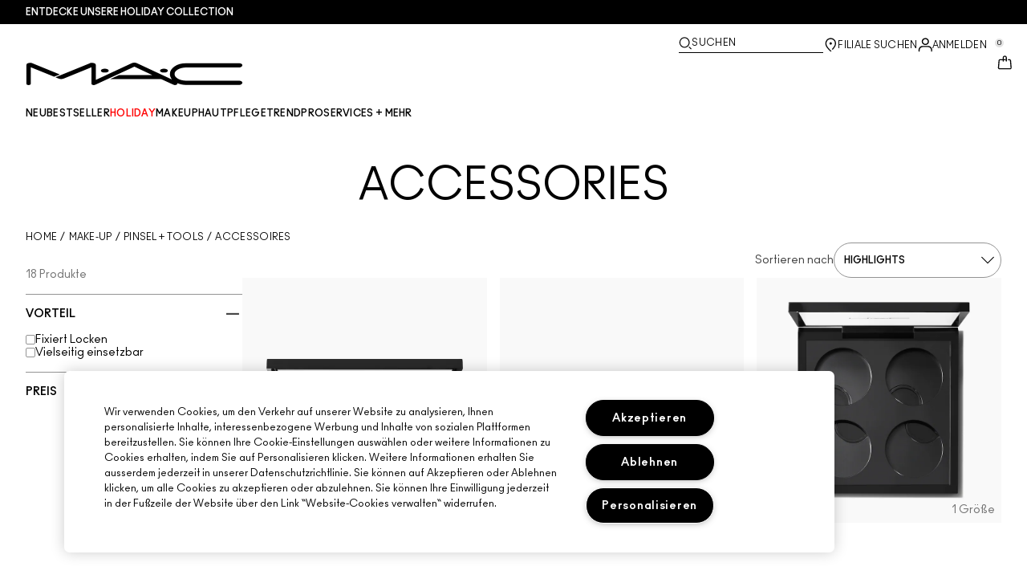

--- FILE ---
content_type: application/javascript
request_url: https://www.maccosmetics.at/02sIHE/J16L/u/Z/1KiGL1uvY6HZEGc/7NG9hVX6wbm0DG/dnAHUg/SBlML/lkNJio
body_size: 127308
content:
(function(){if(typeof Array.prototype.entries!=='function'){Object.defineProperty(Array.prototype,'entries',{value:function(){var index=0;const array=this;return {next:function(){if(index<array.length){return {value:[index,array[index++]],done:false};}else{return {done:true};}},[Symbol.iterator]:function(){return this;}};},writable:true,configurable:true});}}());(function(){QF();S3s();var Qn;bts();var Rh=function(){return cl.apply(this,[Us,arguments]);};var Eg=function(){if(Qn["Date"]["now"]&&typeof Qn["Date"]["now"]()==='number'){return Qn["Date"]["now"]();}else{return +new (Qn["Date"])();}};var cf=function(wf){if(wf===undefined||wf==null){return 0;}var U7=wf["replace"](/[\w\s]/gi,'');return U7["length"];};var C1=function(Fl){if(Fl==null)return -1;try{var lP=0;for(var CA=0;CA<Fl["length"];CA++){var pM=Fl["charCodeAt"](CA);if(pM<128){lP=lP+pM;}}return lP;}catch(vg){return -2;}};var zq=function(){return WW.apply(this,[I,arguments]);};var gD=function(){return WW.apply(this,[Vp,arguments]);};var D9=function(G6){var lA='';for(var vA=0;vA<G6["length"];vA++){lA+=G6[vA]["toString"](16)["length"]===2?G6[vA]["toString"](16):"0"["concat"](G6[vA]["toString"](16));}return lA;};var bz=function(KM){if(KM===undefined||KM==null){return 0;}var YP=KM["toLowerCase"]()["replace"](/[^a-z]+/gi,'');return YP["length"];};var pv=function(){n1=["%\b2E7A\n%",":_!:\n",";6\t>U={\r#_\x07","\b0\r>F\b^\x071|\x07\"6,^#\b","\b6B1B2\x078H>(\x00B\r\b1#","O)>B)\f","X\r65C,I","M/%&I\"\f6%","\")\x40","8^\r","^!/\b-",") 2X","1(-\x00I\x07-9s.I\v","6e\x3f$\';Z!m!V/7\f","48X=","( ;_(5\x00A3\r6F(I",".1|ojn","8\x07\'2E","8\x07(0\r>X\x3f","*O!\x3f9_8,0","\"\r_|<+. !d\t\'6","-H$(C\"","2B[/:U()\rh)6\'B7^","^*\x07\t)9U=","*H,0","\x3fm9)#_7B4&N\x07\"7^","K)+6#Y,U\x07\x07\\","0:","\x3fI+!W74\x07c*\b!\v","\b\t/b7YU#/","\x00s(\b","S$b","","6$Y4Z",">P,","M%)!\"S+X","E=\x40!O","#_!","\bz>\"\x07e8\r\t%\v8D","C-Ym\fI>\t+\r\n","%9:>F!G>\t{>Q5m!\n>owm\x07.\fM4\f\n},:%dW{\\\fu2\vM:<F\t\\4\f1\"V01%e`-H;O\n4\f\nGn\x3f\t#Fzln6>\x00M4\f\t \r<|w\tm5G\t{3.h+\x07M;B3ctm\x3f\b\t{\'<9[Y:98o>wT\t{4\f(5m\nP:<s.I66#{4\f\\\x00:5&c<6q\f$5m!)|><kN+,r\x3f=9\r$O>~V:>\t{$\f(=;):OBlm.\t{4nZ\r):*-\"\x3fm>G\t{6.\rm\\:=p\t[6<+l\x07(\"!mt):\x07fb=m22\t{.Q5m\v\n<\n\r\nC.~4\f\"j>:>w\r~.\x3f{6.j:m\t%:C`m64\b%8:Z/-Z:\t{38m\v-+0sm6[F*/%[\r+u-w7G6>\t~\x07=\n+0m\r\"\np\"a6>\tk4\f$,[\r)1(#E&>\ty\x07\"m\r)u%dQ[6>&to(Lm\r+(u2w\bm6>$|3~<(=\r)8O`S|6>\tm\x40\t(>BOwo.1y%\f(X6[6owo9\"_4\f15m,0Ku\bm6>#~<(=\r)8!9%Sm\b\t{\x3f\t\x40m8:>9|\"=\f{4\x07\n:C):;w^F|{M\f-x!\x00;l5HV,i\x00b~Q\f\'\'Lt!M,\v3y><>6>9^=\f{4\x07>\x3fy\r9\f8\nU(}T*(5M*g/m4{j\f\x3fN\vgw.K2>\to8\f\x07\\.)2xwn05<c\"8b(m\r*H\nOn!7\x074(%[\r/.w-.W\t/4\f$5m .=4.rm-+,r\x3f=9\x07\r9:8/E:}\x00>\v[\x3f>(1a\r)4\'gh6>l\"\x3fo+5m\n,:5\x07Ua6.\x3f{6h&m\t%:q.K2>\to8\f\x07M\x3f3>u4m22\t{%Q5m\n\vH\f6n\v63|x4\f-5m;)0KU\tn3>\tp\f.b]5\\,\f>tbC>M4>/[\r)!7%\x006H0q{ \x00(j\x3f\r>whp4\f-\x3fd,:5d3a6>#| ;\n*m\t%:L`m6:+r#7:%Dm::>4am6>\fP\f( j\b):K\x00]m6 [M\f.k!w-8\x40\tj3>\tp7_Mm2N>w[05\t{4\t=!>h\r)1-<{m9L$7(1a\r)owi7\x40k(K\r):\'(wm3)o4=\n\'0m\r\"9=b[=}6>\t{;#<9m\r=) }m6>\v\tA&(5\x40\v.\bw^%F|{6(5\x40H#>m4,P\fm\r\"\vcw|6>\tT\'h5et):\x07P=m6\x3f{4\x070\nM\r++>]MD\tsM\f*!\x40\r: wf&-<4\v(5m\']<w`m6<|9(([\r)1-n6>\tk\f\bDJ))+>\n\\{$: .kuN;T6x\x00>\t\v.6\x3fH\v>=&8B{BO>k6f85n:\x07)9f=m<*J$f7+y\b%7Ao$)\"_4\b(6i}\x00 wf&,*\n4=\n+0m\r:5\'Y`m6;\bL7-87\x07\r9:. wuGH-{>8m\f>.}\rn\x07.9V2\"3-5m&\"-8m0%|\x00P\x00Z+P.w]\">M4\b>2-8:=\x00l+NEF1L$p(%m/K\t>[0dD\vV6,(%[\r-/9gW\bm6=\x00t\r.5:Mm\x00\\9>Z]\">8k>!,9m-J,\\/m61\x3fXF(b(8):\rAo$)!7])*3>Ujzl\x3f/5:_m)8\bu\vz\tq 5,9m\r5\v2<{m1\x07\t(5m\n\'.\t>]4u.\t{78 %[\r+-*/ w~%h3/\x3f\x00v]K\'Ok1W39\vDn0>w`A*P\f(\x079\f<\r~\bI66#{4\f\rP%[\r+\"tIwm1/R1\f##Oc):\x00cj=5V#\t\x3fMcX)\ts I&>\t{4!%U \nO,;wk \v|{(6Ny,:58dha6>&h<\no5m\r0!\x07:w\x40-p{42V>-,5a/\t{4\fy.9\f<Z\x00I6:{4&/0},:%Rf\x07%_^\f\n(6};)8!:\"Zi:>\nV;}8Y_O>pm65m8m\v=H6amB\r{4(\v%[\r+.2wa6>$x2=\n+0m\r\"-\rctm1;\t{\x3f8\x00h\r)1n}\x00>\vnF7(1a\r)8!Qm6*{4&n.GK9/2w30G\t{2/\x3fv:2.W`}6>\t{85m\r<9\x00>|~\v\f{4\x07;\x00\r\"/>wv\x07.\fM4\f:x)\v%wf$yH\r\f(5o\t\x07/wG=3{]4c(5o!>\\/m65x_;y*$m\r)8dQeO>\ty!}\f5m&:5a6.\x3f{6030m\r\"(\'Hgt\t[6<Q(,9m\r1>. wO/\x3f{4(3#\"\f<-Fcm6\x40=\x3fk+Lm\r#\"v\x3fU3b%l7)Y5Z+-::wG\x077{]7\t(>o^.G4m22\ty=3\nb ;,qO!Qm6{4&+!Fy):)--g/m4,#\\k$5m\":Owrm=8Q8\fd6><|\\&<$y8m\v<4f4*}*3>e3J\rw4\f5/3+*\x3f>Y\n:>\tV\x3f2,9m\r\v\f8g{m5J$7*y\r9\f64qUMp#\bB5}\r+\v.Qa6>#3~<+0m\r\"\'PwA*W}:%Dn:\x07+g`m650h\x00(~x%-sm5:yR\n15m\x00\"*0nw5>\t,(7}:wB=M4\n\x3f\x40\r#.tm6\x3fc-\x07!3!\x409\f7p=w\x406:{7\bjk&:1\x3fo6cN>7\f.Mm%:#~:>\tWh0j:\x07*9x\x00m\t{4,Q5m\r9\f<pI6:{4&j3%[\r/v\"lDG\t{06XM{X9|>~;%+T\'8^Dn\v^.. wyD-1[\"x5i\r).\t>],u\x07.\n~4\f=d)|w\tm58xw4\f7\'<++/w\x40\b{]7\t(>xG:=:N4Nx[9}8m\x3f#ogm6>#*15m0-\nKg/m4&j\f3\x07v] 8>y:>\tV:+86h\r)1-xwn1\'c-\x07\r8\r>W\rm\x07.9V4\b(7d\x00*1;eG\t/4\f3\\0m\r\"#1cw\t[6<+T;\t(>t$K. wy16*k\f<2`))6;wv9+y(7g8,:5%dha6>$x&\nk$5m!\f4wp1}6>\vb\x3f\t(.-\x3fN/dP/m6=c-+3Fj|\nH\r2gm6>\x07\\\r.#Lm\r+/\t2w\bm6>l1\f#x8\\:<-{2K6>\vc(5f(!O>q\x00H6=\f{4\x075=\x07t::wn.\t{4#]GK","\'T\".H#","\x07-Y\x0092\x07","I8*0\v2D!","X%><%S+_&\x07\x3f4","%S,Y",">H)*wu7B&NU\t>\nU<+w{7H-","\'A.\r\t","&N#/>B(\x07\f","\"(\x40\x07!","\v6!","\\>","k)6#Y*\f\fh[\x3f>\bUl*>X\x3f","{_i","_<O","",".6","%9S,C<_\x07","#\f,)N;>IC(\r&d",")N%","\v\'v:>7M\x3f\r",")\b","!\x07#","U9\x40/ [94",">E ","BE","z15{G","X9:","C \'\vS9H;I&$<\x07\x40\x3f","FqLtb","&2"," 9","_)\v\t!\v","_\x3f","\t%2E","t%","\x07O>\r*",".\x3f\n+M(\x07*46E6JH~J.%O*$:T7\x40","7 %","\t","h9","8\x07>(:S6X","\f1","7\v6U3","\n$V<)","+G","\\\n/S>","F\r.\b","","(\b46O","(J8#=","=B","\x00+\x00","7\f>Y6:[(","V#<","&",">E^\t-","\f(+/%_5E>_U .\x00\f>\r1\r99\f\x07\r!W92\f:\t1y","z16i&",">8J(\v\b\r)492W,Y","(\"I\x3f","<\f\x00|-)#S*","18B1J)N\"5","\t4D7_<:+=\x00Il$2wf4YR!T","U9\x40,-V#2","a\x07!W\x00 {\n\x40 H\b04]x_-58\fH)\f","\v-\x072ZI\x07\v ","B7Y%U(","+6Z\vX\r)]","U.(a\\FIfuI","%Y,M\'T\',/\f","%S9X:$_(5",":","I.","4\r8R-O,=X","I:","Y6_\r=Y\")","i8C!\r$%\f.X;\r!J5",")H","_","t","\x07s;N\",/\x00|>\x074\v","pO\n","","N88M\"\v(","\x00\vx","D\v8\x00)b\x07F","\b\x3fS=\x40","Y\x07(:","\vW-N\"\x3f","40S:\x40\r","$V./:\x40)1W,M","NF"];};var Pz=function(Yz,Uh){return Yz|Uh;};var Wc=function(jP){try{if(jP!=null&&!Qn["isNaN"](jP)){var f2=Qn["parseFloat"](jP);if(!Qn["isNaN"](f2)){return f2["toFixed"](2);}}}catch(bq){}return -1;};var cv=function ED(Cz,BM){'use strict';var DW=ED;switch(Cz){case rK:{var Hz=BM[Mp];gg.push(zc);var Dh=n9(typeof JM()[Z6(dq)],Fh([],[][[]]))?JM()[Z6(d9)](j9,FA):JM()[Z6(Dl)](qP,rl);var wW=Pv(typeof JM()[Z6(j1)],Fh([],[][[]]))?JM()[Z6(Dl)].apply(null,[Tz,Zg]):JM()[Z6(d9)](j9,FA);var hq=new (Qn[hM()[Dq(Pf)](zc,IW,Rq([]),Rq(hh))])(new (Qn[hM()[Dq(Pf)](zc,IW,n7,Rf)])(JM()[Z6(Tl)].call(null,V2,dl)));try{var k9=gg.length;var h9=Rq([]);if(Rq(Rq(Qn[n9(typeof hM()[Dq(V6)],'undefined')?hM()[Dq(pz)](KA,lv,R9,Rq([])):hM()[Dq(Af)](BD,V9,Rq(Rq({})),Pf)][cz()[Qh(N7)](sf,fM,bv)]))&&Rq(Rq(Qn[hM()[Dq(pz)](KA,lv,w9,V6)][cz()[Qh(N7)](sf,fM,Rq({}))][Lq()[Gc(zz)].call(null,d1,D1,I1,w9,Of,nW)]))){var Fv=Qn[cz()[Qh(N7)](sf,fM,Rq(hh))][n9(typeof Lq()[Gc(sf)],'undefined')?Lq()[Gc(zz)](d1,Iv,I1,Rq(Rq(hh)),Yl,nW):Lq()[Gc(pz)].apply(null,[f9,Tl,sv,CP,Ol,Zz])](Qn[RD()[vP(PM)](th,Wh)][RD()[vP(OA)].apply(null,[Bg,hh])],xg()[BP(CW)].apply(null,[M6,ml]));if(Fv){Dh=hq[JM()[Z6(Ic)](dz,E7)](Fv[JM()[Z6(c2)](Ul,CP)][xg()[BP(mh)].apply(null,[Ig,Q6])]());}}wW=n9(Qn[hM()[Dq(pz)].apply(null,[KA,lv,Rq(Rq({})),Af])],Hz);}catch(nM){gg.splice(Mz(k9,hh),Infinity,zc);Dh=JM()[Z6(CP)](Og,fP);wW=JM()[Z6(CP)](Og,fP);}var Tq=Fh(Dh,Rz(wW,hh))[Pv(typeof xg()[BP(s7)],Fh([],[][[]]))?xg()[BP(Zc)].call(null,Xz,sW):xg()[BP(mh)](Ig,Q6)]();var hc;return gg.pop(),hc=Tq,hc;}break;case cR:{var mv=Rq([]);gg.push(A9);try{var Th=gg.length;var mP=Rq(Rq(Mp));if(Qn[hM()[Dq(pz)](FH,lv,Gf,Rq({}))][xg()[BP(dq)].call(null,sQ,wA)]){Qn[Pv(typeof hM()[Dq(Rf)],Fh('',[][[]]))?hM()[Dq(Af)].call(null,L6,gq,WM,Rq(Rq(hh))):hM()[Dq(pz)](FH,lv,Rq(Rq(K1)),HM)][Pv(typeof xg()[BP(bv)],Fh([],[][[]]))?xg()[BP(Zc)](R7,PP):xg()[BP(dq)](sQ,wA)][Q2()[Oc(Bf)].call(null,Ez,OA,SP,R9,RP,Rq(Rq(K1)))](Pv(typeof cz()[Qh(Bv)],Fh([],[][[]]))?cz()[Qh(gA)](XP,P6,pz):cz()[Qh(Yl)](WM,gY,Rq(hh)),JM()[Z6(Ic)](zH,E7));Qn[hM()[Dq(pz)].apply(null,[FH,lv,lv,bD])][Pv(typeof xg()[BP(p2)],'undefined')?xg()[BP(Zc)].call(null,Xz,vM):xg()[BP(dq)](sQ,wA)][JM()[Z6(Bv)](Nf,YW)](Pv(typeof cz()[Qh(L9)],'undefined')?cz()[Qh(gA)](v7,G7,Rq(Rq(K1))):cz()[Qh(Yl)].call(null,WM,gY,Tz));mv=Rq(Rq(gF));}}catch(If){gg.splice(Mz(Th,hh),Infinity,A9);}var EA;return gg.pop(),EA=mv,EA;}break;case qK:{var vh=BM[Mp];gg.push(Wz);var jf=JM()[Z6(d9)](fA,FA);try{var vz=gg.length;var lW=Rq(gF);if(vh[JM()[Z6(bv)](Fg,CW)][cz()[Qh(Vh)](ql,Lc,Rq(Rq({})))]){var Gl=vh[JM()[Z6(bv)].call(null,Fg,CW)][cz()[Qh(Vh)](ql,Lc,Rq(Rq(hh)))][xg()[BP(mh)].call(null,I6,Q6)]();var b1;return gg.pop(),b1=Gl,b1;}else{var X6;return gg.pop(),X6=jf,X6;}}catch(A2){gg.splice(Mz(vz,hh),Infinity,Wz);var K7;return gg.pop(),K7=jf,K7;}gg.pop();}break;case pU:{gg.push(KP);var Kc=n9(typeof Q2()[Oc(D1)],'undefined')?Q2()[Oc(sf)](ff,D1,dq,V6,X7,d1):Q2()[Oc(hh)](bv,K2,PM,q2,qz,V1);var DD=RD()[vP(g1)](bR,zc);for(var lz=K1;XW(lz,Q1[sf]);lz++)Kc+=DD[xg()[BP(c6)](qg,N7)](Qn[n9(typeof Z7()[fl(Yl)],Fh([],[][[]]))?Z7()[fl(OA)](kM,SP,c6,Of):Z7()[fl(Y1)].call(null,Ff,A6,Wh,Rq(K1))][Pv(typeof Z7()[fl(Dl)],'undefined')?Z7()[fl(Y1)](RA,YM,Gf,WM):Z7()[fl(g2)].apply(null,[rD,df,b9,VE])](z7(Qn[Z7()[fl(OA)](kM,SP,Rq(Rq(K1)),hh)][n9(typeof Q2()[Oc(L9)],Fh(Pv(typeof JM()[Z6(pz)],'undefined')?JM()[Z6(Dl)](kW,l2):JM()[Z6(pz)].apply(null,[sR,Zc]),[][[]]))?Q2()[Oc(gv)].call(null,wc,Zc,L1,Vh,YW,bv):Q2()[Oc(hh)].apply(null,[lc,P6,Rq(K1),xv,P9,Yv])](),DD[Pv(typeof xg()[BP(Ev)],Fh([],[][[]]))?xg()[BP(Zc)](q7,pD):xg()[BP(K1)](QY,Bq)])));var Cl;return gg.pop(),Cl=Kc,Cl;}break;case px:{gg.push(Mv);throw new (Qn[JM()[Z6(gv)](dP,Mv)])(Pv(typeof kh()[Xf(c6)],'undefined')?kh()[Xf(L1)].call(null,Rg,Tv,V6,zP):kh()[Xf(bD)](GM,GD,q2,VD));}break;case cE:{var I9=BM[Mp];gg.push(T7);var Jg=I9[JM()[Z6(bv)].call(null,AM,CW)][Z7()[fl(Qq)](nK,gv,LD,J2)];if(Jg){var SW=Jg[Pv(typeof xg()[BP(gz)],Fh([],[][[]]))?xg()[BP(Zc)](mD,WD):xg()[BP(mh)].call(null,Wl,Q6)]();var rg;return gg.pop(),rg=SW,rg;}else{var nP;return nP=JM()[Z6(d9)](OY,FA),gg.pop(),nP;}gg.pop();}break;case Dx:{gg.push(dl);try{var z6=gg.length;var M1=Rq(Rq(Mp));var YA=Q1[hh];var tP=Qn[cz()[Qh(N7)](sf,zg,Wh)][Lq()[Gc(zz)](d1,n7,FA,bv,df,nW)](Qn[hM()[Dq(c6)](tW,Dl,Rq(Rq({})),HP)],xg()[BP(r1)].call(null,Og,Y2));if(tP){YA++;if(tP[JM()[Z6(b9)].call(null,KQ,jg)]){tP=tP[JM()[Z6(b9)].apply(null,[KQ,jg])];YA+=Fh(Rz(tP[xg()[BP(K1)].call(null,qh,Bq)]&&Pv(tP[n9(typeof xg()[BP(V1)],'undefined')?xg()[BP(K1)].apply(null,[qh,Bq]):xg()[BP(Zc)](AD,Sv)],hh),hh),Rz(tP[kh()[Xf(gA)](Qv,rA,V6,c6)]&&Pv(tP[kh()[Xf(gA)](Qv,rA,M7,c6)],xg()[BP(r1)].apply(null,[Og,Y2])),D1));}}var E1;return E1=YA[xg()[BP(mh)].call(null,LP,Q6)](),gg.pop(),E1;}catch(nz){gg.splice(Mz(z6,hh),Infinity,dl);var Qc;return Qc=Pv(typeof JM()[Z6(K1)],Fh([],[][[]]))?JM()[Z6(Dl)](fz,Iq):JM()[Z6(d9)].call(null,p1,FA),gg.pop(),Qc;}gg.pop();}break;case XF:{gg.push(kD);try{var vv=gg.length;var wz=Rq(gF);var Kv=Q1[hh];var Y6=Qn[cz()[Qh(N7)].call(null,sf,UD,c6)][Lq()[Gc(zz)].apply(null,[d1,Rf,Ff,Tz,Gq,nW])](Qn[Z7()[fl(Ic)](FR,ql,D1,Wq)][RD()[vP(OA)](jW,hh)],Z7()[fl(qz)].apply(null,[XK,E7,Gh,r1]));if(Y6){Kv++;Rq(Rq(Y6[JM()[Z6(c2)].call(null,bn,CP)]))&&kf(Y6[JM()[Z6(c2)].call(null,bn,CP)][xg()[BP(mh)].call(null,bG,Q6)]()[n9(typeof hM()[Dq(Pf)],Fh([],[][[]]))?hM()[Dq(dq)](zx,CW,dl,PM):hM()[Dq(Af)](wh,hv,Rq(Rq([])),df)](n9(typeof hM()[Dq(j1)],Fh('',[][[]]))?hM()[Dq(p2)].apply(null,[UT,j1,lv,Tz]):hM()[Dq(Af)](cg,Rl,Of,Rq(Rq({})))),kv(hh))&&Kv++;}var hD=Kv[n9(typeof xg()[BP(sf)],Fh('',[][[]]))?xg()[BP(mh)](bG,Q6):xg()[BP(Zc)].apply(null,[sP,k1])]();var rP;return gg.pop(),rP=hD,rP;}catch(P7){gg.splice(Mz(vv,hh),Infinity,kD);var LW;return LW=n9(typeof JM()[Z6(R9)],Fh('',[][[]]))?JM()[Z6(d9)].call(null,LR,FA):JM()[Z6(Dl)].call(null,bl,J7),gg.pop(),LW;}gg.pop();}break;case bK:{gg.push(Jl);var NP=JM()[Z6(d9)].apply(null,[lQ,FA]);try{var hz=gg.length;var l9=Rq(Rq(Mp));NP=n9(typeof Qn[xg()[BP(Yg)](Fp,YW)],xg()[BP(kW)].apply(null,[nQ,pz]))?n9(typeof cz()[Qh(L9)],'undefined')?cz()[Qh(D1)].call(null,d1,Zq,Of):cz()[Qh(gA)].call(null,Mh,Nq,V1):n9(typeof RD()[vP(d9)],Fh([],[][[]]))?RD()[vP(D1)](rq,CP):RD()[vP(hh)](Vq,xc);}catch(g7){gg.splice(Mz(hz,hh),Infinity,Jl);NP=xg()[BP(b9)](IA,Qf);}var Jh;return gg.pop(),Jh=NP,Jh;}break;case Gx:{gg.push(OA);var kE=JM()[Z6(d9)](hg,FA);if(Qn[JM()[Z6(bv)](CD,CW)]&&Qn[n9(typeof JM()[Z6(n7)],'undefined')?JM()[Z6(bv)](CD,CW):JM()[Z6(Dl)].call(null,Eh,m2)][xg()[BP(bc)](P2,lh)]&&Qn[JM()[Z6(bv)].apply(null,[CD,CW])][xg()[BP(bc)].apply(null,[P2,lh])][n9(typeof Lq()[Gc(sf)],Fh(Pv(typeof JM()[Z6(Dl)],Fh('',[][[]]))?JM()[Z6(Dl)](QW,Rg):JM()[Z6(pz)].call(null,B2,Zc),[][[]]))?Lq()[Gc(j1)](OA,g2,kP,Wh,Vh,ND):Lq()[Gc(pz)](HW,Wq,jM,SP,V1,QW)]){var Cq=Qn[JM()[Z6(bv)].call(null,CD,CW)][xg()[BP(bc)](P2,lh)][Lq()[Gc(j1)](OA,sh,kP,g1,Rq(Rq({})),ND)];try{var zD=gg.length;var nD=Rq(gF);var m6=Qn[Z7()[fl(OA)].apply(null,[QP,SP,IW,Rq({})])][Z7()[fl(g2)](Ql,df,q2,E7)](z7(Qn[Z7()[fl(OA)](QP,SP,L9,Sq)][Q2()[Oc(gv)].call(null,kP,Zc,Rq(hh),LD,YW,Gh)](),UD))[xg()[BP(mh)].apply(null,[cM,Q6])]();Qn[JM()[Z6(bv)].call(null,CD,CW)][xg()[BP(bc)].call(null,P2,lh)][Lq()[Gc(j1)].call(null,OA,M7,kP,Rq({}),p9,ND)]=m6;var O1=Pv(Qn[JM()[Z6(bv)](CD,CW)][xg()[BP(bc)].apply(null,[P2,lh])][Lq()[Gc(j1)].call(null,OA,sg,kP,Zc,Dl,ND)],m6);var Qz=O1?cz()[Qh(D1)].apply(null,[d1,Y9,L1]):RD()[vP(D1)].apply(null,[WP,CP]);Qn[JM()[Z6(bv)](CD,CW)][Pv(typeof xg()[BP(Yv)],Fh([],[][[]]))?xg()[BP(Zc)](Qf,tv):xg()[BP(bc)](P2,lh)][Lq()[Gc(j1)](OA,Bq,kP,dl,SP,ND)]=Cq;var x2;return gg.pop(),x2=Qz,x2;}catch(xh){gg.splice(Mz(zD,hh),Infinity,OA);if(n9(Qn[JM()[Z6(bv)].apply(null,[CD,CW])][xg()[BP(bc)](P2,lh)][Lq()[Gc(j1)](OA,gA,kP,V1,V6,ND)],Cq)){Qn[JM()[Z6(bv)].apply(null,[CD,CW])][xg()[BP(bc)](P2,lh)][Lq()[Gc(j1)].apply(null,[OA,Qq,kP,Rq(hh),Rq({}),ND])]=Cq;}var Yq;return gg.pop(),Yq=kE,Yq;}}else{var Y7;return gg.pop(),Y7=kE,Y7;}gg.pop();}break;case YT:{gg.push(zg);var Dv=pW(n9(typeof RD()[vP(sg)],Fh([],[][[]]))?RD()[vP(Qq)](zZ,Jz):RD()[vP(hh)].apply(null,[qg,cq]),Qn[hM()[Dq(pz)](vl,lv,Ic,SP)])||kf(Qn[JM()[Z6(bv)].apply(null,[Uq,CW])][RD()[vP(Gq)].apply(null,[Jv,s7])],K1)||kf(Qn[JM()[Z6(bv)](Uq,CW)][xg()[BP(AP)](Ks,sf)],K1);var NA=Qn[hM()[Dq(pz)](vl,lv,dq,VE)][n9(typeof FM()[Uf(N7)],'undefined')?FM()[Uf(dl)](NM,Dl,sg,M2):FM()[Uf(b9)].call(null,Tg,ND,Ev,U6)](JM()[Z6(ql)](lD,GP))[Lq()[Gc(d1)].call(null,OA,Bv,NM,Bv,dq,sh)];var pg=Qn[hM()[Dq(pz)](vl,lv,CP,Rq(Rq(K1)))][Pv(typeof FM()[Uf(Az)],'undefined')?FM()[Uf(b9)](Sq,RW,Yl,p6):FM()[Uf(dl)].apply(null,[NM,Dl,PM,M2])](cz()[Qh(lh)].apply(null,[HM,Nv,Rq(Rq({}))]))[Lq()[Gc(d1)](OA,Wh,NM,p9,p2,sh)];var T1=Qn[hM()[Dq(pz)](vl,lv,Rq(Rq(hh)),Q6)][n9(typeof FM()[Uf(IW)],Fh(JM()[Z6(pz)].apply(null,[Xc,Zc]),[][[]]))?FM()[Uf(dl)].apply(null,[NM,Dl,q2,M2]):FM()[Uf(b9)].apply(null,[bc,tl,zv,Yc])](JM()[Z6(Yg)](WD,Bv))[Lq()[Gc(d1)](OA,Dl,NM,Rq([]),Ol,sh)];var nA;return nA=(Pv(typeof JM()[Z6(zv)],'undefined')?JM()[Z6(Dl)](Rv,l6):JM()[Z6(pz)].apply(null,[Xc,Zc]))[JM()[Z6(zz)](mG,Sc)](Dv?cz()[Qh(D1)].call(null,d1,fW,Q6):Pv(typeof RD()[vP(mA)],'undefined')?RD()[vP(hh)](rA,qz):RD()[vP(D1)].apply(null,[R6,CP]),cz()[Qh(ml)](bv,xY,gv))[JM()[Z6(zz)](mG,Sc)](NA?cz()[Qh(D1)].call(null,d1,fW,Yl):RD()[vP(D1)](R6,CP),cz()[Qh(ml)](bv,xY,g2))[JM()[Z6(zz)](mG,Sc)](pg?Pv(typeof cz()[Qh(Yg)],Fh('',[][[]]))?cz()[Qh(gA)].call(null,Ag,XA,C2):cz()[Qh(D1)](d1,fW,V6):RD()[vP(D1)](R6,CP),cz()[Qh(ml)](bv,xY,c2))[JM()[Z6(zz)](mG,Sc)](T1?cz()[Qh(D1)].call(null,d1,fW,C2):RD()[vP(D1)].call(null,R6,CP)),gg.pop(),nA;}break;case GT:{gg.push(sh);var T2=Qn[cz()[Qh(N7)].call(null,sf,vq,n7)][n9(typeof xg()[BP(gz)],'undefined')?xg()[BP(C2)].call(null,PP,j1):xg()[BP(Zc)](tD,M6)]?Qn[cz()[Qh(N7)](sf,vq,zc)][Z7()[fl(Sq)](G2,D1,Rq({}),j1)](Qn[cz()[Qh(N7)].call(null,sf,vq,bv)][xg()[BP(C2)](PP,j1)](Qn[Pv(typeof JM()[Z6(Af)],Fh([],[][[]]))?JM()[Z6(Dl)].call(null,xD,n6):JM()[Z6(bv)].call(null,nh,CW)]))[Lq()[Gc(K1)](c6,Tl,C6,Vh,w9,J2)](cz()[Qh(ml)].apply(null,[bv,Yf,gA])):JM()[Z6(pz)](wq,Zc);var wg;return gg.pop(),wg=T2,wg;}break;case IE:{gg.push(OM);var GA=JM()[Z6(d9)](Is,FA);try{var E2=gg.length;var Hc=Rq([]);if(Qn[JM()[Z6(bv)](Cg,CW)]&&Qn[JM()[Z6(bv)].call(null,Cg,CW)][cz()[Qh(C2)].call(null,Oh,nl,zz)]&&Qn[JM()[Z6(bv)](Cg,CW)][cz()[Qh(C2)](Oh,nl,Qq)][JM()[Z6(zc)].call(null,lX,Ud)]){var B8=Qn[JM()[Z6(bv)](Cg,CW)][cz()[Qh(C2)](Oh,nl,gz)][JM()[Z6(zc)].call(null,lX,Ud)][xg()[BP(mh)](wc,Q6)]();var QL;return gg.pop(),QL=B8,QL;}else{var S4;return gg.pop(),S4=GA,S4;}}catch(gt){gg.splice(Mz(E2,hh),Infinity,OM);var f3;return gg.pop(),f3=GA,f3;}gg.pop();}break;case rU:{var Bk=BM[Mp];gg.push(w4);var mS=JM()[Z6(pz)].apply(null,[G,Zc]);var QS=JM()[Z6(pz)](G,Zc);var W4=xg()[BP(zc)](hx,gw);var Pm=[];try{var DI=gg.length;var x5=Rq({});try{mS=Bk[Z7()[fl(Yl)].call(null,xQ,Ev,lh,sf)];}catch(vI){gg.splice(Mz(DI,hh),Infinity,w4);if(vI[JM()[Z6(L1)].apply(null,[EQ,zr])][Lq()[Gc(SP)](kW,bD,BS,K1,r1,EJ)](W4)){mS=Z7()[fl(Vh)](L8,V1,Dl,Rq([]));}}var hS=Qn[Z7()[fl(OA)](K4,SP,Rq(Rq(K1)),Rq(Rq([])))][Z7()[fl(g2)](KN,df,Rq(Rq(hh)),Az)](z7(Qn[Z7()[fl(OA)].apply(null,[K4,SP,kW,Rq(hh)])][Q2()[Oc(gv)].apply(null,[kC,Zc,zz,CW,YW,g1])](),UD))[xg()[BP(mh)](NZ,Q6)]();Bk[Z7()[fl(Yl)].apply(null,[xQ,Ev,sf,xv])]=hS;QS=n9(Bk[Z7()[fl(Yl)].apply(null,[xQ,Ev,n7,Sq])],hS);Pm=[Mr(vT,[JM()[Z6(c2)].apply(null,[vR,CP]),mS]),Mr(vT,[RD()[vP(N7)](B0,E7),kL(QS,hh)[xg()[BP(mh)].apply(null,[NZ,Q6])]()])];var hB;return gg.pop(),hB=Pm,hB;}catch(qm){gg.splice(Mz(DI,hh),Infinity,w4);Pm=[Mr(vT,[JM()[Z6(c2)].apply(null,[vR,CP]),mS]),Mr(vT,[RD()[vP(N7)](B0,E7),QS])];}var rB;return gg.pop(),rB=Pm,rB;}break;case Rp:{var l4=BM[Mp];var AS;gg.push(xv);return AS=Rq(Rq(l4[JM()[Z6(bv)](E3,CW)]))&&Rq(Rq(l4[n9(typeof JM()[Z6(j1)],Fh('',[][[]]))?JM()[Z6(bv)](E3,CW):JM()[Z6(Dl)].apply(null,[M5,Oh])][xg()[BP(bc)].apply(null,[TV,lh])]))&&l4[JM()[Z6(bv)].apply(null,[E3,CW])][xg()[BP(bc)].call(null,TV,lh)][K1]&&Pv(l4[JM()[Z6(bv)].apply(null,[E3,CW])][n9(typeof xg()[BP(xv)],'undefined')?xg()[BP(bc)](TV,lh):xg()[BP(Zc)].apply(null,[Jd,HP])][K1][Pv(typeof xg()[BP(Gq)],Fh('',[][[]]))?xg()[BP(Zc)](Dr,d1):xg()[BP(mh)](rl,Q6)](),JM()[Z6(r1)](t0,Qf))?cz()[Qh(D1)](d1,Y3,Vh):RD()[vP(D1)].apply(null,[NL,CP]),gg.pop(),AS;}break;case BX:{gg.push(d8);var YB=JM()[Z6(d9)](YU,FA);try{var pw=gg.length;var qk=Rq([]);YB=n9(typeof Qn[Lq()[Gc(zv)].apply(null,[Y1,g2,mU,dq,s7,sS])],xg()[BP(kW)](HH,pz))?cz()[Qh(D1)].apply(null,[d1,C,Af]):RD()[vP(D1)].apply(null,[wG,CP]);}catch(mm){gg.splice(Mz(pw,hh),Infinity,d8);YB=n9(typeof xg()[BP(C2)],Fh([],[][[]]))?xg()[BP(b9)](nY,Qf):xg()[BP(Zc)](wL,dC);}var fC;return gg.pop(),fC=YB,fC;}break;case bp:{var nJ=BM[Mp];gg.push(s4);if(n9(typeof Qn[FM()[Uf(K1)].call(null,sW,Zc,fP,nB)],xg()[BP(kW)].apply(null,[MX,pz]))&&lk(nJ[Qn[Pv(typeof FM()[Uf(Dl)],'undefined')?FM()[Uf(b9)].apply(null,[wJ,Et,bv,bL]):FM()[Uf(K1)](sW,Zc,s7,nB)][cz()[Qh(sf)](kP,ZU,p9)]],null)||lk(nJ[Z7()[fl(dl)](DQ,Ic,Rq([]),C2)],null)){var SL;return SL=Qn[JM()[Z6(kW)](pG,cS)][kh()[Xf(L9)](Dl,SQ,Gq,c6)](nJ),gg.pop(),SL;}gg.pop();}break;case OX:{var Xm=BM[Mp];var xS=BM[gF];gg.push(qg);if(Rq(Kk(Xm,xS))){throw new (Qn[Pv(typeof JM()[Z6(Ev)],Fh([],[][[]]))?JM()[Z6(Dl)](Ev,XL):JM()[Z6(gv)](Mx,Mv)])(RD()[vP(ml)].apply(null,[HU,Q4]));}gg.pop();}break;case tE:{gg.push(w4);var fJ=JM()[Z6(d9)].call(null,ls,FA);try{var bd=gg.length;var G5=Rq(gF);if(Qn[JM()[Z6(bv)](r4,CW)][xg()[BP(bc)].apply(null,[vF,lh])]&&Qn[JM()[Z6(bv)](r4,CW)][xg()[BP(bc)](vF,lh)][K1]){var pB=Pv(Qn[Pv(typeof JM()[Z6(m3)],Fh('',[][[]]))?JM()[Z6(Dl)](V0,P0):JM()[Z6(bv)].call(null,r4,CW)][xg()[BP(bc)].apply(null,[vF,lh])][Pv(typeof xg()[BP(sf)],Fh([],[][[]]))?xg()[BP(Zc)](gC,K2):xg()[BP(lh)](n4,Of)](LH[hM()[Dq(Wh)].call(null,tr,m3,Rq(K1),V6)]()),Qn[JM()[Z6(bv)].apply(null,[r4,CW])][xg()[BP(bc)].call(null,vF,lh)][K1]);var M8=pB?cz()[Qh(D1)](d1,n3,PM):RD()[vP(D1)](xG,CP);var R5;return gg.pop(),R5=M8,R5;}else{var cw;return gg.pop(),cw=fJ,cw;}}catch(DB){gg.splice(Mz(bd,hh),Infinity,w4);var f0;return gg.pop(),f0=fJ,f0;}gg.pop();}break;case wF:{gg.push(zV);var pt=RD()[vP(gv)](Vt,Kt);var VB=Rq(Rq(Mp));try{var NV=gg.length;var Id=Rq(gF);var kd=K1;try{var g8=Qn[JM()[Z6(lh)](ht,wA)][Pv(typeof RD()[vP(s7)],Fh([],[][[]]))?RD()[vP(hh)](AC,w4):RD()[vP(OA)].call(null,C3,hh)][xg()[BP(mh)].call(null,A3,Q6)];Qn[cz()[Qh(N7)](sf,XI,zv)][xg()[BP(N7)].call(null,r3,GJ)](g8)[xg()[BP(mh)](A3,Q6)]();}catch(Rd){gg.splice(Mz(NV,hh),Infinity,zV);if(Rd[xg()[BP(ZS)](Dw,zc)]&&Pv(typeof Rd[Pv(typeof xg()[BP(zc)],'undefined')?xg()[BP(Zc)](pL,SC):xg()[BP(ZS)](Dw,zc)],RD()[vP(Tz)].call(null,t4,xv))){Rd[xg()[BP(ZS)](Dw,zc)][Z7()[fl(SP)].apply(null,[Vq,dq,Rq(hh),Gf])](Pv(typeof JM()[Z6(D1)],Fh('',[][[]]))?JM()[Z6(Dl)].call(null,Jv,L1):JM()[Z6(ZS)](Or,c6))[hM()[Dq(Bf)](P4,xr,CW,Rq(Rq({})))](function(vw){gg.push(fI);if(vw[Lq()[Gc(SP)].apply(null,[kW,Rf,lx,Gh,HM,EJ])](xg()[BP(ql)](Tn,gA))){VB=Rq(Rq({}));}if(vw[Pv(typeof Lq()[Gc(gA)],Fh([],[][[]]))?Lq()[Gc(pz)].apply(null,[jt,Tl,Er,Rq({}),Af,kD]):Lq()[Gc(SP)].call(null,kW,Bv,lx,Yl,sg,EJ)](cz()[Qh(VE)](g2,UY,gA))){kd++;}gg.pop();});}}pt=Pv(kd,c6)||VB?cz()[Qh(D1)](d1,D0,IW):n9(typeof RD()[vP(N7)],Fh('',[][[]]))?RD()[vP(D1)].call(null,Fk,CP):RD()[vP(hh)].apply(null,[Od,lI]);}catch(md){gg.splice(Mz(NV,hh),Infinity,zV);pt=xg()[BP(b9)](Et,Qf);}var km;return gg.pop(),km=pt,km;}break;case Us:{var O8=BM[Mp];gg.push(JB);var Y0=Q2()[Oc(Az)].apply(null,[KV,D1,Yg,Bv,Gh,R9]);var R4=Q2()[Oc(Az)](KV,D1,Rq(hh),SP,Gh,Rq(Rq(K1)));if(O8[hM()[Dq(c6)](zZ,Dl,qz,zc)]){var kr=O8[n9(typeof hM()[Dq(gv)],'undefined')?hM()[Dq(c6)](zZ,Dl,bv,HP):hM()[Dq(Af)].call(null,Xc,cJ,p2,Rq(Rq({})))][xg()[BP(r1)](OT,Y2)](cz()[Qh(Bv)].call(null,w0,tQ,xv));var fm=kr[cz()[Qh(Ic)](mA,LG,Gh)](Pv(typeof xg()[BP(CP)],'undefined')?xg()[BP(Zc)].apply(null,[NI,q8]):xg()[BP(E7)](mG,EC));if(fm){var zL=fm[RD()[vP(xv)].apply(null,[lC,Q6])](hM()[Dq(g1)](tp,gz,PM,Gq));if(zL){Y0=fm[xg()[BP(J2)](vs,G4)](zL[n9(typeof Z7()[fl(K1)],'undefined')?Z7()[fl(LD)](wd,hr,L1,q2):Z7()[fl(Y1)](xL,Y2,SP,D1)]);R4=fm[Pv(typeof xg()[BP(Bf)],'undefined')?xg()[BP(Zc)](w0,ft):xg()[BP(J2)](vs,G4)](zL[RD()[vP(Wh)](HW,sg)]);}}}var l0;return l0=Mr(vT,[cz()[Qh(qz)](Yg,RB,Wq),Y0,xg()[BP(sg)].apply(null,[GB,OA]),R4]),gg.pop(),l0;}break;case ER:{gg.push(Sq);try{var Cr=gg.length;var Pk=Rq(Rq(Mp));var m0=new (Qn[hM()[Dq(pz)](wc,lv,Ic,SP)][n9(typeof JM()[Z6(CP)],'undefined')?JM()[Z6(qz)].apply(null,[Gf,KB]):JM()[Z6(Dl)](rL,rm)][kh()[Xf(df)](b9,JI,gv,OA)][JM()[Z6(VE)](k0,Pf)])();var d5=new (Qn[hM()[Dq(pz)].call(null,wc,lv,Wq,d1)][JM()[Z6(qz)](Gf,KB)][kh()[Xf(df)](b9,JI,mh,OA)][hM()[Dq(PM)](mX,PJ,Rq(Rq(K1)),V6)])();var nd;return gg.pop(),nd=Rq({}),nd;}catch(UB){gg.splice(Mz(Cr,hh),Infinity,Sq);var Lm;return Lm=Pv(UB[RD()[vP(kW)].call(null,dr,d9)][kh()[Xf(gA)].apply(null,[Qv,qr,HM,c6])],JM()[Z6(gv)].apply(null,[MB,Mv])),gg.pop(),Lm;}gg.pop();}break;case YK:{var Qw=BM[Mp];var J5=BM[gF];gg.push(TV);if(C8(J5,null)||kf(J5,Qw[xg()[BP(K1)](HQ,Bq)]))J5=Qw[xg()[BP(K1)](HQ,Bq)];for(var Ww=Q1[hh],AJ=new (Qn[JM()[Z6(kW)](XG,cS)])(J5);XW(Ww,J5);Ww++)AJ[Ww]=Qw[Ww];var HV;return gg.pop(),HV=AJ,HV;}break;case kT:{gg.push(qJ);if(Rq(Qn[hM()[Dq(pz)].apply(null,[TY,lv,Yv,sg])][RD()[vP(d9)].call(null,xY,Y2)])){var Gt=Pv(typeof Qn[hM()[Dq(pz)](TY,lv,CW,d9)][Pv(typeof RD()[vP(Ic)],Fh('',[][[]]))?RD()[vP(hh)].apply(null,[v7,VI]):RD()[vP(CP)].call(null,AN,n7)],xg()[BP(kW)](D8,pz))?cz()[Qh(D1)].apply(null,[d1,tm,w9]):JM()[Z6(CP)](sn,fP);var ct;return gg.pop(),ct=Gt,ct;}var Vk;return Vk=Pv(typeof JM()[Z6(J2)],Fh('',[][[]]))?JM()[Z6(Dl)](NS,JJ):JM()[Z6(d9)](tN,FA),gg.pop(),Vk;}break;case gH:{var Br=BM[Mp];var A0=BM[gF];gg.push(b9);var p8=A0[JM()[Z6(Yl)](Xr,zV)];var KC=A0[xg()[BP(Ic)](F6,C2)];var x4=A0[Z7()[fl(PM)](w5,Q6,Bf,L1)];var gJ=A0[JM()[Z6(Vh)](Cg,M7)];var M4=A0[Z7()[fl(hr)](VJ,Wz,Yl,Rf)];var F3=A0[n9(typeof FM()[Uf(N7)],Fh(JM()[Z6(pz)](KV,Zc),[][[]]))?FM()[Uf(d1)](P9,Y1,ml,PJ):FM()[Uf(b9)].apply(null,[Gw,dB,Yl,S7])];var f5=A0[Z7()[fl(xv)](v4,C2,Rq(Rq([])),C2)];var pS=A0[n9(typeof Q2()[Oc(c6)],'undefined')?Q2()[Oc(Of)](S7,Wq,VE,kW,xr,s7):Q2()[Oc(hh)](Yt,Cg,D1,Bq,Bq,Ol)];var lS;return lS=JM()[Z6(pz)](KV,Zc)[JM()[Z6(zz)].apply(null,[b0,Sc])](Br)[JM()[Z6(zz)](b0,Sc)](p8,cz()[Qh(ml)].call(null,bv,dz,Rq(Rq(K1))))[JM()[Z6(zz)].apply(null,[b0,Sc])](KC,cz()[Qh(ml)](bv,dz,Rq({})))[JM()[Z6(zz)](b0,Sc)](x4,cz()[Qh(ml)](bv,dz,c6))[n9(typeof JM()[Z6(hh)],Fh([],[][[]]))?JM()[Z6(zz)].call(null,b0,Sc):JM()[Z6(Dl)].apply(null,[Xt,WS])](gJ,n9(typeof cz()[Qh(s7)],'undefined')?cz()[Qh(ml)](bv,dz,N7):cz()[Qh(gA)](Ut,n8,gv))[JM()[Z6(zz)].apply(null,[b0,Sc])](M4,cz()[Qh(ml)].apply(null,[bv,dz,r1]))[JM()[Z6(zz)](b0,Sc)](F3,n9(typeof cz()[Qh(R9)],'undefined')?cz()[Qh(ml)].call(null,bv,dz,Rq(Rq(K1))):cz()[Qh(gA)].call(null,W8,KS,Rq(Rq({}))))[JM()[Z6(zz)](b0,Sc)](f5,Pv(typeof cz()[Qh(ml)],Fh('',[][[]]))?cz()[Qh(gA)](TI,TJ,C2):cz()[Qh(ml)](bv,dz,Gh))[JM()[Z6(zz)](b0,Sc)](pS,Z7()[fl(zz)](zB,CP,Af,ql)),gg.pop(),lS;}break;case wp:{gg.push(EJ);var Vw=JM()[Z6(d9)](DG,FA);try{var zC=gg.length;var AB=Rq(gF);if(Qn[JM()[Z6(bv)].call(null,Ot,CW)][xg()[BP(bc)].apply(null,[V7,lh])]&&Qn[JM()[Z6(bv)].call(null,Ot,CW)][xg()[BP(bc)](V7,lh)][K1]&&Qn[JM()[Z6(bv)](Ot,CW)][xg()[BP(bc)](V7,lh)][K1][K1]&&Qn[Pv(typeof JM()[Z6(zc)],'undefined')?JM()[Z6(Dl)](X3,sr):JM()[Z6(bv)].apply(null,[Ot,CW])][xg()[BP(bc)](V7,lh)][K1][K1][JM()[Z6(C2)].apply(null,[kt,Y1])]){var Dk=Pv(Qn[JM()[Z6(bv)](Ot,CW)][xg()[BP(bc)](V7,lh)][K1][K1][JM()[Z6(C2)].call(null,kt,Y1)],Qn[JM()[Z6(bv)].apply(null,[Ot,CW])][n9(typeof xg()[BP(L9)],Fh('',[][[]]))?xg()[BP(bc)](V7,lh):xg()[BP(Zc)](N3,kt)][K1]);var mC=Dk?n9(typeof cz()[Qh(Af)],Fh([],[][[]]))?cz()[Qh(D1)].apply(null,[d1,Zz,r1]):cz()[Qh(gA)](n5,sI,lv):RD()[vP(D1)].apply(null,[wq,CP]);var XS;return gg.pop(),XS=mC,XS;}else{var jd;return gg.pop(),jd=Vw,jd;}}catch(Zr){gg.splice(Mz(zC,hh),Infinity,EJ);var QI;return gg.pop(),QI=Vw,QI;}gg.pop();}break;case sE:{var B4;gg.push(qr);return B4=Rq(pW(Pv(typeof RD()[vP(zz)],'undefined')?RD()[vP(hh)].call(null,PB,hg):RD()[vP(OA)](WV,hh),Qn[hM()[Dq(pz)](E5,lv,Rq(hh),Bq)][n9(typeof JM()[Z6(L1)],Fh([],[][[]]))?JM()[Z6(qz)].apply(null,[RJ,KB]):JM()[Z6(Dl)](pV,V5)][kh()[Xf(df)].call(null,b9,Y3,j1,OA)][n9(typeof JM()[Z6(zc)],'undefined')?JM()[Z6(VE)].apply(null,[IB,Pf]):JM()[Z6(Dl)](Uq,Nv)])||pW(Pv(typeof RD()[vP(g1)],Fh('',[][[]]))?RD()[vP(hh)](Gm,v8):RD()[vP(OA)].apply(null,[WV,hh]),Qn[hM()[Dq(pz)](E5,lv,Rq(K1),Rq([]))][JM()[Z6(qz)].call(null,RJ,KB)][kh()[Xf(df)](b9,Y3,C2,OA)][hM()[Dq(PM)](L2,PJ,Tz,d1)])),gg.pop(),B4;}break;case QH:{gg.push(V9);var Bd=JM()[Z6(d9)](S1,FA);try{var Z5=gg.length;var Pt=Rq(Rq(Mp));Bd=Qn[Pv(typeof FM()[Uf(Tz)],'undefined')?FM()[Uf(b9)](pC,TJ,zv,jC):FM()[Uf(L9)].apply(null,[MI,kW,V6,JI])][RD()[vP(OA)].call(null,d8,hh)][RD()[vP(L1)](JA,Tz)](Q2()[Oc(mh)].call(null,dk,Wq,pz,kW,Yw,Af))?cz()[Qh(D1)].apply(null,[d1,Is,q2]):RD()[vP(D1)](qD,CP);}catch(W0){gg.splice(Mz(Z5,hh),Infinity,V9);Bd=n9(typeof xg()[BP(R9)],Fh([],[][[]]))?xg()[BP(b9)].call(null,YD,Qf):xg()[BP(Zc)].apply(null,[pD,Ul]);}var j5;return gg.pop(),j5=Bd,j5;}break;case xF:{gg.push(Gw);if(Qn[hM()[Dq(pz)](ss,lv,Wq,Dl)][Pv(typeof RD()[vP(mh)],'undefined')?RD()[vP(hh)](sJ,Y4):RD()[vP(PM)].call(null,rt,Wh)]){if(Qn[cz()[Qh(N7)](sf,mX,Rq(hh))][Pv(typeof Lq()[Gc(N7)],Fh([],[][[]]))?Lq()[Gc(pz)](lw,lh,CI,Rq(Rq(hh)),fP,ZS):Lq()[Gc(zz)](d1,D1,t5,w9,Rq({}),nW)](Qn[n9(typeof hM()[Dq(Ic)],Fh([],[][[]]))?hM()[Dq(pz)](ss,lv,Gq,Ic):hM()[Dq(Af)].apply(null,[JS,k1,PM,g2])][RD()[vP(PM)].call(null,rt,Wh)][RD()[vP(OA)](Bw,hh)],n9(typeof Z7()[fl(lh)],Fh('',[][[]]))?Z7()[fl(r1)].apply(null,[l1,s7,R9,Tl]):Z7()[fl(Y1)](HC,E5,ql,c6))){var mJ;return mJ=cz()[Qh(D1)](d1,mL,L9),gg.pop(),mJ;}var Tk;return Tk=JM()[Z6(CP)].apply(null,[Jc,fP]),gg.pop(),Tk;}var UV;return UV=Pv(typeof JM()[Z6(CW)],'undefined')?JM()[Z6(Dl)].apply(null,[vJ,L5]):JM()[Z6(d9)](v9,FA),gg.pop(),UV;}break;case gK:{var Qm=BM[Mp];var br=BM[gF];gg.push(XC);if(lk(typeof Qn[Pv(typeof hM()[Dq(K1)],Fh([],[][[]]))?hM()[Dq(Af)].apply(null,[C4,Xw,r1,J2]):hM()[Dq(c6)].apply(null,[IP,Dl,sf,Ev])][RD()[vP(Yv)](IA,Ud)],xg()[BP(kW)].call(null,jS,pz))){Qn[hM()[Dq(c6)].call(null,IP,Dl,hh,Gh)][Pv(typeof RD()[vP(SP)],Fh('',[][[]]))?RD()[vP(hh)](AL,jW):RD()[vP(Yv)](IA,Ud)]=(Pv(typeof JM()[Z6(dq)],Fh([],[][[]]))?JM()[Z6(Dl)](IB,jm):JM()[Z6(pz)](jW,Zc))[JM()[Z6(zz)](fh,Sc)](Qm,hM()[Dq(Wq)](Xw,mh,zc,Rq(Rq(K1))))[n9(typeof JM()[Z6(kW)],Fh('',[][[]]))?JM()[Z6(zz)](fh,Sc):JM()[Z6(Dl)].call(null,Ft,q0)](br,RD()[vP(V1)](ZC,b9));}gg.pop();}break;}};var Mz=function(N0,Q0){return N0-Q0;};var jJ=function(jB){var TL=0;for(var ES=0;ES<jB["length"];ES++){TL=TL+jB["charCodeAt"](ES);}return TL;};var z5=function(){w3=["\x61\x70\x70\x6c\x79","\x66\x72\x6f\x6d\x43\x68\x61\x72\x43\x6f\x64\x65","\x53\x74\x72\x69\x6e\x67","\x63\x68\x61\x72\x43\x6f\x64\x65\x41\x74"];};var KI=function(){return WW.apply(this,[vT,arguments]);};var zt=function(TC){return ~TC;};var T8=function(SS){return +SS;};var MS=function(){return WW.apply(this,[Y,arguments]);};var ld=function J3(Vm,X5){'use strict';var mI=J3;switch(Vm){case PY:{var nr=function(L3,gm){gg.push(Gf);if(Rq(Pw)){for(var Nk=K1;XW(Nk,XV);++Nk){if(XW(Nk,Q1[c6])||Pv(Nk,Sq)||Pv(Nk,mh)||Pv(Nk,w0)){CS[Nk]=kv(hh);}else{CS[Nk]=Pw[xg()[BP(K1)](BS,Bq)];Pw+=Qn[Z7()[fl(pz)].call(null,P2,Rf,Rq(K1),Gf)][FM()[Uf(gA)].call(null,FS,c2,j1,Y5)](Nk);}}}var F5=JM()[Z6(pz)](A3,Zc);for(var l8=K1;XW(l8,L3[xg()[BP(K1)].call(null,BS,Bq)]);l8++){var nS=L3[xg()[BP(c6)].call(null,Jd,N7)](l8);var BL=kL(k5(gm,kW),Q1[pz]);gm*=Q1[Zc];gm&=Q1[OA];gm+=Q1[kW];gm&=Q1[N7];var Km=CS[L3[cz()[Qh(Wq)].apply(null,[GJ,gL,Wq])](l8)];if(Pv(typeof nS[Z7()[fl(L1)].apply(null,[ht,Kt,sh,Rq(hh)])],Z7()[fl(gv)](Rc,Wq,Tl,Rq(hh)))){var cV=nS[Z7()[fl(L1)].call(null,ht,Kt,Of,q2)](K1);if(WI(cV,Q1[c6])&&XW(cV,XV)){Km=CS[cV];}}if(WI(Km,K1)){var Yr=wC(BL,Pw[xg()[BP(K1)](BS,Bq)]);Km+=Yr;Km%=Pw[xg()[BP(K1)].apply(null,[BS,Bq])];nS=Pw[Km];}F5+=nS;}var Cd;return gg.pop(),Cd=F5,Cd;};var FI=function(bC){var v0=[0x428a2f98,0x71374491,0xb5c0fbcf,0xe9b5dba5,0x3956c25b,0x59f111f1,0x923f82a4,0xab1c5ed5,0xd807aa98,0x12835b01,0x243185be,0x550c7dc3,0x72be5d74,0x80deb1fe,0x9bdc06a7,0xc19bf174,0xe49b69c1,0xefbe4786,0x0fc19dc6,0x240ca1cc,0x2de92c6f,0x4a7484aa,0x5cb0a9dc,0x76f988da,0x983e5152,0xa831c66d,0xb00327c8,0xbf597fc7,0xc6e00bf3,0xd5a79147,0x06ca6351,0x14292967,0x27b70a85,0x2e1b2138,0x4d2c6dfc,0x53380d13,0x650a7354,0x766a0abb,0x81c2c92e,0x92722c85,0xa2bfe8a1,0xa81a664b,0xc24b8b70,0xc76c51a3,0xd192e819,0xd6990624,0xf40e3585,0x106aa070,0x19a4c116,0x1e376c08,0x2748774c,0x34b0bcb5,0x391c0cb3,0x4ed8aa4a,0x5b9cca4f,0x682e6ff3,0x748f82ee,0x78a5636f,0x84c87814,0x8cc70208,0x90befffa,0xa4506ceb,0xbef9a3f7,0xc67178f2];var pI=0x6a09e667;var tw=0xbb67ae85;var C0=0x3c6ef372;var GS=0xa54ff53a;var X0=0x510e527f;var Ht=0x9b05688c;var pm=0x1f83d9ab;var q5=0x5be0cd19;var Sr=Pd(bC);var Hk=Sr["length"]*8;Sr+=Qn["String"]["fromCharCode"](0x80);var HS=Sr["length"]/4+2;var hJ=Qn["Math"]["ceil"](HS/16);var O5=new (Qn["Array"])(hJ);for(var nC=0;nC<hJ;nC++){O5[nC]=new (Qn["Array"])(16);for(var p0=0;p0<16;p0++){O5[nC][p0]=Sr["charCodeAt"](nC*64+p0*4)<<24|Sr["charCodeAt"](nC*64+p0*4+1)<<16|Sr["charCodeAt"](nC*64+p0*4+2)<<8|Sr["charCodeAt"](nC*64+p0*4+3)<<0;}}var US=Hk/Qn["Math"]["pow"](2,32);O5[hJ-1][14]=Qn["Math"]["floor"](US);O5[hJ-1][15]=Hk;for(var Zw=0;Zw<hJ;Zw++){var k8=new (Qn["Array"])(64);var RV=pI;var KJ=tw;var W3=C0;var zk=GS;var U4=X0;var l3=Ht;var ZB=pm;var t3=q5;for(var Z0=0;Z0<64;Z0++){var c3=void 0,Tw=void 0,gI=void 0,nI=void 0,Zd=void 0,j3=void 0;if(Z0<16)k8[Z0]=O5[Zw][Z0];else{c3=A4(k8[Z0-15],7)^A4(k8[Z0-15],18)^k8[Z0-15]>>>3;Tw=A4(k8[Z0-2],17)^A4(k8[Z0-2],19)^k8[Z0-2]>>>10;k8[Z0]=k8[Z0-16]+c3+k8[Z0-7]+Tw;}Tw=A4(U4,6)^A4(U4,11)^A4(U4,25);gI=U4&l3^~U4&ZB;nI=t3+Tw+gI+v0[Z0]+k8[Z0];c3=A4(RV,2)^A4(RV,13)^A4(RV,22);Zd=RV&KJ^RV&W3^KJ&W3;j3=c3+Zd;t3=ZB;ZB=l3;l3=U4;U4=zk+nI>>>0;zk=W3;W3=KJ;KJ=RV;RV=nI+j3>>>0;}pI=pI+RV;tw=tw+KJ;C0=C0+W3;GS=GS+zk;X0=X0+U4;Ht=Ht+l3;pm=pm+ZB;q5=q5+t3;}return [pI>>24&0xff,pI>>16&0xff,pI>>8&0xff,pI&0xff,tw>>24&0xff,tw>>16&0xff,tw>>8&0xff,tw&0xff,C0>>24&0xff,C0>>16&0xff,C0>>8&0xff,C0&0xff,GS>>24&0xff,GS>>16&0xff,GS>>8&0xff,GS&0xff,X0>>24&0xff,X0>>16&0xff,X0>>8&0xff,X0&0xff,Ht>>24&0xff,Ht>>16&0xff,Ht>>8&0xff,Ht&0xff,pm>>24&0xff,pm>>16&0xff,pm>>8&0xff,pm&0xff,q5>>24&0xff,q5>>16&0xff,q5>>8&0xff,q5&0xff];};var lt=function(){var O3=St();var m5=-1;if(O3["indexOf"]('Trident/7.0')>-1)m5=11;else if(O3["indexOf"]('Trident/6.0')>-1)m5=10;else if(O3["indexOf"]('Trident/5.0')>-1)m5=9;else m5=0;return m5>=9;};var nt=function(){var H4=J0();var Ir=Qn["Object"]["prototype"]["hasOwnProperty"].call(Qn["Navigator"]["prototype"],'mediaDevices');var FV=Qn["Object"]["prototype"]["hasOwnProperty"].call(Qn["Navigator"]["prototype"],'serviceWorker');var qB=! !Qn["window"]["browser"];var EI=typeof Qn["ServiceWorker"]==='function';var SI=typeof Qn["ServiceWorkerContainer"]==='function';var v5=typeof Qn["frames"]["ServiceWorkerRegistration"]==='function';var Md=Qn["window"]["location"]&&Qn["window"]["location"]["protocol"]==='http:';var wt=H4&&(!Ir||!FV||!EI||!qB||!SI||!v5)&&!Md;return wt;};var J0=function(){var vS=St();var Rw=/(iPhone|iPad).*AppleWebKit(?!.*(Version|CriOS))/i["test"](vS);var Nm=Qn["navigator"]["platform"]==='MacIntel'&&Qn["navigator"]["maxTouchPoints"]>1&&/(Safari)/["test"](vS)&&!Qn["window"]["MSStream"]&&typeof Qn["navigator"]["standalone"]!=='undefined';return Rw||Nm;};var B5=function(Q5){var l5=Qn["Math"]["floor"](Qn["Math"]["random"]()*100000+10000);var zw=Qn["String"](Q5*l5);var B3=0;var Bt=[];var tt=zw["length"]>=18?true:false;while(Bt["length"]<6){Bt["push"](Qn["parseInt"](zw["slice"](B3,B3+2),10));B3=tt?B3+3:B3+2;}var Ad=Yk(Bt);return [l5,Ad];};var x0=function(dJ){if(dJ===null||dJ===undefined){return 0;}var DV=function TS(lB){return dJ["toLowerCase"]()["includes"](lB["toLowerCase"]());};var BB=0;(EB&&EB["fields"]||[])["some"](function(Zt){var Lk=Zt["type"];var vV=Zt["labels"];if(vV["some"](DV)){BB=qL[Lk];return true;}return false;});return BB;};var zm=function(sB){if(sB===undefined||sB==null){return false;}var v3=function Jk(BC){return sB["toLowerCase"]()===BC["toLowerCase"]();};return H0["some"](v3);};var rJ=function(H5){try{var HB=new (Qn["Set"])(Qn["Object"]["values"](qL));return H5["split"](';')["some"](function(YL){var kB=YL["split"](',');var hk=Qn["Number"](kB[kB["length"]-1]);return HB["has"](hk);});}catch(CC){return false;}};var SB=function(ZJ){var Xd='';var Kw=0;if(ZJ==null||Qn["document"]["activeElement"]==null){return Mr(vT,["elementFullId",Xd,"elementIdType",Kw]);}var V3=['id','name','for','placeholder','aria-label','aria-labelledby'];V3["forEach"](function(tS){if(!ZJ["hasAttribute"](tS)||Xd!==''&&Kw!==0){return;}var QV=ZJ["getAttribute"](tS);if(Xd===''&&(QV!==null||QV!==undefined)){Xd=QV;}if(Kw===0){Kw=x0(QV);}});return Mr(vT,["elementFullId",Xd,"elementIdType",Kw]);};var pr=function(DC){var sV;if(DC==null){sV=Qn["document"]["activeElement"];}else sV=DC;if(Qn["document"]["activeElement"]==null)return -1;var G3=sV["getAttribute"]('name');if(G3==null){var CJ=sV["getAttribute"]('id');if(CJ==null)return -1;else return C1(CJ);}return C1(G3);};var w7=function(IL){var OB=-1;var b8=[];if(! !IL&&typeof IL==='string'&&IL["length"]>0){var f8=IL["split"](';');if(f8["length"]>1&&f8[f8["length"]-1]===''){f8["pop"]();}OB=Qn["Math"]["floor"](Qn["Math"]["random"]()*f8["length"]);var Uw=f8[OB]["split"](',');for(var nw in Uw){if(!Qn["isNaN"](Uw[nw])&&!Qn["isNaN"](Qn["parseInt"](Uw[nw],10))){b8["push"](Uw[nw]);}}}else{var jI=Qn["String"](Ck(1,5));var bI='1';var xB=Qn["String"](Ck(20,70));var Vd=Qn["String"](Ck(100,300));var c0=Qn["String"](Ck(100,300));b8=[jI,bI,xB,Vd,c0];}return [OB,b8];};var kk=function(A8,Lt){var cC=typeof A8==='string'&&A8["length"]>0;var bJ=!Qn["isNaN"](Lt)&&(Qn["Number"](Lt)===-1||U3()<Qn["Number"](Lt));if(!(cC&&bJ)){return false;}var kJ='^([a-fA-F0-9]{31,32})$';return A8["search"](kJ)!==-1;};var g3=function(M3,T3,gd){var s3;do{s3=Gr(YR,[M3,T3]);}while(Pv(wC(s3,gd),K1));return s3;};var Ew=function(kS){var R8=J0(kS);gg.push(Xz);var Nr=Qn[cz()[Qh(N7)].apply(null,[sf,LJ,bc])][RD()[vP(OA)](CL,hh)][Pv(typeof RD()[vP(gv)],Fh([],[][[]]))?RD()[vP(hh)](tB,r5):RD()[vP(L1)].call(null,dA,Tz)].call(Qn[RD()[vP(df)].apply(null,[tz,r1])][RD()[vP(OA)](CL,hh)],Lq()[Gc(OA)](c2,Qq,Yf,Sq,PM,hr));var Jw=Qn[cz()[Qh(N7)](sf,LJ,Qq)][n9(typeof RD()[vP(Y1)],Fh('',[][[]]))?RD()[vP(OA)](CL,hh):RD()[vP(hh)](Nw,tL)][n9(typeof RD()[vP(dl)],'undefined')?RD()[vP(L1)](dA,Tz):RD()[vP(hh)](tC,D4)].call(Qn[RD()[vP(df)].call(null,tz,r1)][n9(typeof RD()[vP(kW)],Fh([],[][[]]))?RD()[vP(OA)](CL,hh):RD()[vP(hh)](tW,Jr)],Z7()[fl(bv)](L4,PJ,VE,w9));var MJ=Rq(Rq(Qn[hM()[Dq(pz)](F2,lv,hr,w0)][Z7()[fl(w9)](g9,n7,Gq,Rq(Rq(hh)))]));var O4=Pv(typeof Qn[xg()[BP(g2)](bE,D1)],n9(typeof Z7()[fl(Gh)],Fh('',[][[]]))?Z7()[fl(gv)](Ch,Wq,lv,Zc):Z7()[fl(Y1)](ZV,d1,s7,E7));var Sw=Pv(typeof Qn[Lq()[Gc(kW)](j1,Ol,AM,mA,Rq(Rq(K1)),GP)],n9(typeof Z7()[fl(Zc)],Fh([],[][[]]))?Z7()[fl(gv)](Ch,Wq,Rf,Rq(hh)):Z7()[fl(Y1)].call(null,VE,mB,V1,Gf));var ck=Pv(typeof Qn[n9(typeof xg()[BP(j1)],'undefined')?xg()[BP(bv)](mX,Ic):xg()[BP(Zc)].call(null,c5,XC)][JM()[Z6(Gh)](kz,n0)],Z7()[fl(gv)].apply(null,[Ch,Wq,Rq(Rq({})),bc]));var OS=Qn[n9(typeof hM()[Dq(pz)],'undefined')?hM()[Dq(pz)].apply(null,[F2,lv,Rq(Rq(K1)),b9]):hM()[Dq(Af)](rw,K3,Rf,hh)][Z7()[fl(Yv)](t9,r1,AP,p9)]&&Pv(Qn[Pv(typeof hM()[Dq(Zc)],Fh([],[][[]]))?hM()[Dq(Af)](JL,bv,Tl,Of):hM()[Dq(pz)](F2,lv,OA,Bq)][Pv(typeof Z7()[fl(Y1)],Fh([],[][[]]))?Z7()[fl(Y1)].call(null,Tt,d8,Pf,Az):Z7()[fl(Yv)](t9,r1,r1,m3)][n9(typeof Lq()[Gc(gA)],'undefined')?Lq()[Gc(N7)].apply(null,[kW,Bf,Gk,V6,AP,hL]):Lq()[Gc(pz)](Ar,Sq,WP,Rq(Rq({})),Rq(Rq(hh)),AD)],JM()[Z6(g2)](g9,Ol));var lJ=R8&&(Rq(Nr)||Rq(Jw)||Rq(O4)||Rq(MJ)||Rq(Sw)||Rq(ck))&&Rq(OS);var Q8;return gg.pop(),Q8=lJ,Q8;};var s8=function(m7){gg.push(R9);var XJ;return XJ=OI()[Z7()[fl(df)](j4,Pf,Rq(hh),Rq(Rq([])))](function H8(qS){gg.push(ZS);while(Q1[Wq])switch(qS[xg()[BP(IW)](Z3,bc)]=qS[n9(typeof JM()[Z6(mh)],'undefined')?JM()[Z6(Az)](z3,xk):JM()[Z6(Dl)](dw,Tv)]){case K1:if(pW(Z7()[fl(V1)].apply(null,[nV,Dl,gz,Rq(Rq(K1))]),Qn[n9(typeof JM()[Z6(gz)],Fh('',[][[]]))?JM()[Z6(bv)].apply(null,[cm,CW]):JM()[Z6(Dl)](HM,V8)])){qS[JM()[Z6(Az)](z3,xk)]=D1;break;}{var HI;return HI=qS[cz()[Qh(bD)].apply(null,[Iv,bS,j1])](Pv(typeof xg()[BP(dl)],'undefined')?xg()[BP(Zc)](WV,dr):xg()[BP(sf)].apply(null,[XA,w9]),null),gg.pop(),HI;}case D1:{var Z8;return Z8=qS[Pv(typeof cz()[Qh(hh)],Fh('',[][[]]))?cz()[Qh(gA)](Tt,fw,zv):cz()[Qh(bD)](Iv,bS,gA)](xg()[BP(sf)](XA,w9),Qn[JM()[Z6(bv)].apply(null,[cm,CW])][Pv(typeof Z7()[fl(N7)],'undefined')?Z7()[fl(Y1)](MC,GV,CP,hr):Z7()[fl(V1)](nV,Dl,g2,Bv)][FM()[Uf(Wq)].apply(null,[C3,SP,hh,LB])](m7)),gg.pop(),Z8;}case Q1[Tz]:case xg()[BP(df)].call(null,Mf,HM):{var O0;return O0=qS[cz()[Qh(IW)](VD,Yc,Rq(Rq(hh)))](),gg.pop(),O0;}}gg.pop();},null,null,null,Qn[RD()[vP(L9)].apply(null,[CD,mh])]),gg.pop(),XJ;};var sm=function(){if(Rq([])){}else if(Rq(Rq(Mp))){}else if(Rq(Rq(Mp))){}else if(Rq({})){}else if(Rq(Rq(Mp))){}else if(Rq(Rq(Mp))){}else if(Rq(gF)){}else if(Rq({})){}else if(Rq([])){}else if(Rq({})){}else if(Rq(gF)){}else if(Rq({})){}else if(Rq(Rq(Mp))){}else if(Rq(gF)){}else if(Rq({})){}else if(Rq([])){}else if(Rq(Rq(Mp))){}else if(Rq(Rq(Mp))){}else if(Rq({})){}else if(Rq(Rq(Mp))){}else if(Rq(Rq(Mp))){}else if(Rq({})){}else if(Rq({})){}else if(Rq(gF)){}else if(Rq({})){}else if(Rq([])){}else if(Rq(Rq(Mp))){}else if(Rq([])){}else if(Rq(gF)){}else if(Rq(gF)){}else if(Rq(Rq(Mp))){}else if(Rq({})){}else if(Rq(Rq(Mp))){}else if(Rq([])){}else if(Rq({})){}else if(Rq({})){}else if(Rq(Rq(Mp))){}else if(Rq(Rq(Mp))){}else if(Rq({})){}else if(Rq(Rq(Mp))){}else if(Rq([])){}else if(Rq({})){}else if(Rq(Rq(Mp))){}else if(Rq(Rq(Mp))){}else if(Rq(Rq(gF))){return function b3(Aw){gg.push(Rm);var Ym=vr();var Ok=Qn[hM()[Dq(D1)](bg,Wz,AP,C2)](tJ(Aw[Pv(typeof FM()[Uf(Tz)],Fh(JM()[Z6(pz)](nX,Zc),[][[]]))?FM()[Uf(b9)].apply(null,[Qr,nL,J2,Jt]):FM()[Uf(Tz)].call(null,I8,Af,Bv,Wz)],Q1[gv]),Dl);var gr=[Qn[hM()[Dq(c2)](FW,Wh,Rq(hh),Dl)](z7(Ym,Ok)),Ym];var z0;return z0=gr[Lq()[Gc(K1)].call(null,c6,PM,FJ,mh,p2,J2)](JM()[Z6(w9)](Og,G4)),gg.pop(),z0;};}else{}};var wS=function(){gg.push(c8);try{var wI=gg.length;var dI=Rq(gF);var Om=Eg();var G0=JC()[xg()[BP(Sq)].apply(null,[Ff,hh])](new (Qn[Pv(typeof hM()[Dq(Yv)],Fh([],[][[]]))?hM()[Dq(Af)].call(null,tI,T0,Gq,Ol):hM()[Dq(Pf)](c8,IW,fP,mh)])(Z7()[fl(Rf)].call(null,MP,V6,ZS,V1),RD()[vP(bD)].call(null,sq,Yl)),Pv(typeof hM()[Dq(gz)],Fh('',[][[]]))?hM()[Dq(Af)](IJ,Um,V1,Tl):hM()[Dq(gz)].call(null,dh,Ev,Rq(hh),Rq(Rq({}))));var rr=Eg();var kw=Mz(rr,Om);var BI;return BI=Mr(vT,[RD()[vP(gz)](J6,lh),G0,Pv(typeof JM()[Z6(zz)],Fh('',[][[]]))?JM()[Z6(Dl)](Qv,Oh):JM()[Z6(Yv)](U5,mA),kw]),gg.pop(),BI;}catch(F0){gg.splice(Mz(wI,hh),Infinity,c8);var YI;return gg.pop(),YI={},YI;}gg.pop();};var JC=function(){gg.push(AP);var HJ=Qn[Pv(typeof xg()[BP(Tz)],Fh([],[][[]]))?xg()[BP(Zc)](q4,C3):xg()[BP(Yv)].call(null,I4,r1)][Z7()[fl(ml)].call(null,xt,qt,Ev,Rq(Rq(hh)))]?Qn[xg()[BP(Yv)].apply(null,[I4,r1])][Z7()[fl(ml)](xt,qt,lv,Bv)]:kv(hh);var bw=Qn[xg()[BP(Yv)](I4,r1)][xg()[BP(V1)].call(null,U5,q7)]?Qn[xg()[BP(Yv)].call(null,I4,r1)][xg()[BP(V1)].apply(null,[U5,q7])]:kv(hh);var d7=Qn[JM()[Z6(bv)](I0,CW)][JM()[Z6(V1)](xd,Gh)]?Qn[JM()[Z6(bv)].call(null,I0,CW)][n9(typeof JM()[Z6(Dl)],Fh('',[][[]]))?JM()[Z6(V1)].apply(null,[xd,Gh]):JM()[Z6(Dl)](Sv,DL)]:kv(hh);var Fr=Qn[JM()[Z6(bv)].call(null,I0,CW)][Pv(typeof Lq()[Gc(zz)],Fh([],[][[]]))?Lq()[Gc(pz)](q8,J2,Yv,j1,m3,Em):Lq()[Gc(Y1)].apply(null,[Y1,ml,M2,Rq([]),Y1,FL])]?Qn[n9(typeof JM()[Z6(mA)],Fh('',[][[]]))?JM()[Z6(bv)].call(null,I0,CW):JM()[Z6(Dl)](FB,GM)][Lq()[Gc(Y1)].apply(null,[Y1,Pf,M2,Rq(Rq(K1)),Rq(Rq(K1)),FL])]():kv(hh);var E0=Qn[Pv(typeof JM()[Z6(gv)],Fh('',[][[]]))?JM()[Z6(Dl)].apply(null,[Xr,K1]):JM()[Z6(bv)](I0,CW)][RD()[vP(Sq)](pD,N7)]?Qn[n9(typeof JM()[Z6(Zc)],'undefined')?JM()[Z6(bv)](I0,CW):JM()[Z6(Dl)](nk,mh)][Pv(typeof RD()[vP(j1)],'undefined')?RD()[vP(hh)].call(null,q3,HL):RD()[vP(Sq)](pD,N7)]:kv(hh);var hC=kv(hh);var VS=[JM()[Z6(pz)](sw,Zc),hC,FM()[Uf(gv)](C3,gA,Sq,lr),Gr(Pn,[]),Gr(dT,[]),Gr(rp,[]),Gr(KG,[]),Gr(IZ,[]),Gr(cT,[]),HJ,bw,d7,Fr,E0];var rC;return rC=VS[Lq()[Gc(K1)](c6,kW,M2,L9,p2,J2)](Z7()[fl(zz)].call(null,HW,CP,hr,V6)),gg.pop(),rC;};var b5=function(){gg.push(TI);var vC;return vC=Gr(Mp,[Qn[Pv(typeof hM()[Dq(V1)],Fh([],[][[]]))?hM()[Dq(Af)](xJ,G7,Jz,Az):hM()[Dq(pz)].apply(null,[Ns,lv,V1,Yg])]]),gg.pop(),vC;};var FC=function(){var P5=[dd,NJ];gg.push(mw);var jk=S3(UI);if(n9(jk,Rq([]))){try{var xI=gg.length;var Ik=Rq({});var Zk=Qn[Pv(typeof Q2()[Oc(Dl)],Fh(Pv(typeof JM()[Z6(K1)],'undefined')?JM()[Z6(Dl)](UJ,d4):JM()[Z6(pz)].call(null,Gs,Zc),[][[]]))?Q2()[Oc(hh)].apply(null,[qC,JJ,Sq,Y1,IS,sf]):Q2()[Oc(zv)](bk,Q6,Rq(K1),L9,N7,Ol)](jk)[Z7()[fl(SP)](t7,dq,dl,Bf)](xg()[BP(d9)](vc,sg));if(WI(Zk[xg()[BP(K1)].call(null,hW,Bq)],c6)){var Cw=Qn[Pv(typeof hM()[Dq(Af)],Fh('',[][[]]))?hM()[Dq(Af)].call(null,T4,Bw,dq,Rq(Rq(K1))):hM()[Dq(D1)](nv,Wz,Rq({}),HM)](Zk[LH[n9(typeof JM()[Z6(Dl)],'undefined')?JM()[Z6(Wq)](Ez,C2):JM()[Z6(Dl)](N3,Lr)]()],Q1[lv]);Cw=Qn[FM()[Uf(Y1)].apply(null,[Qt,pz,d1,c4])](Cw)?dd:Cw;P5[Q1[hh]]=Cw;}}catch(jw){gg.splice(Mz(xI,hh),Infinity,mw);}}var Fd;return gg.pop(),Fd=P5,Fd;};var pJ=function(){gg.push(bS);var Ed=[kv(Q1[Wq]),kv(hh)];var vd=S3(WB);if(n9(vd,Rq(gF))){try{var Wt=gg.length;var Wr=Rq(gF);var hm=Qn[Pv(typeof Q2()[Oc(hh)],Fh([],[][[]]))?Q2()[Oc(hh)](Wl,Et,hh,c2,zI,Rq(K1)):Q2()[Oc(zv)].apply(null,[mr,Q6,Rq(hh),Pf,N7,w9])](vd)[Z7()[fl(SP)].call(null,xs,dq,Rq(Rq([])),xv)](n9(typeof xg()[BP(Dl)],Fh('',[][[]]))?xg()[BP(d9)](Il,sg):xg()[BP(Zc)](ww,V0));if(WI(hm[xg()[BP(K1)](J6,Bq)],Q1[Q6])){var Qd=Qn[hM()[Dq(D1)].call(null,Vv,Wz,Rq(K1),SP)](hm[Q1[Wq]],Dl);var AI=Qn[n9(typeof hM()[Dq(Of)],Fh('',[][[]]))?hM()[Dq(D1)](Vv,Wz,r1,ml):hM()[Dq(Af)].apply(null,[F4,UC,Rq(Rq(K1)),L9])](hm[Q1[Tz]],Dl);Qd=Qn[FM()[Uf(Y1)].call(null,jr,pz,OA,c4)](Qd)?kv(hh):Qd;AI=Qn[n9(typeof FM()[Uf(Af)],Fh(JM()[Z6(pz)].apply(null,[rG,Zc]),[][[]]))?FM()[Uf(Y1)](jr,pz,Tl,c4):FM()[Uf(b9)].call(null,XI,IC,gz,dP)](AI)?kv(Q1[Wq]):AI;Ed=[AI,Qd];}}catch(g4){gg.splice(Mz(Wt,hh),Infinity,bS);}}var SJ;return gg.pop(),SJ=Ed,SJ;};var Sm=function(){gg.push(p4);var Tm=JM()[Z6(pz)].apply(null,[nm,Zc]);var xC=S3(WB);if(xC){try{var Mm=gg.length;var Qk=Rq({});var qd=Qn[Q2()[Oc(zv)](zJ,Q6,Tl,g1,N7,Gq)](xC)[Z7()[fl(SP)].call(null,Xz,dq,K1,L1)](xg()[BP(d9)].call(null,M9,sg));Tm=qd[K1];}catch(Jm){gg.splice(Mz(Mm,hh),Infinity,p4);}}var Td;return gg.pop(),Td=Tm,Td;};var XB=function(Uk,KL){gg.push(w0);for(var EL=K1;XW(EL,KL[xg()[BP(K1)](FB,Bq)]);EL++){var NC=KL[EL];NC[Pv(typeof Z7()[fl(SP)],Fh('',[][[]]))?Z7()[fl(Y1)](Dd,zS,SP,SP):Z7()[fl(c2)](z8,q2,b9,Gh)]=NC[Z7()[fl(c2)](z8,q2,Rq(hh),Rq(Rq(hh)))]||Rq([]);NC[JM()[Z6(Q6)].call(null,gV,gw)]=Rq(Rq([]));if(pW(JM()[Z6(b9)](Nc,jg),NC))NC[Q2()[Oc(gA)].call(null,c4,kW,j1,Gh,T5,d9)]=Rq(Rq([]));Qn[cz()[Qh(N7)].apply(null,[sf,t0,qz])][cz()[Qh(c2)](gv,zr,CW)](Uk,Sk(NC[cz()[Qh(dq)].call(null,R9,Kd,dq)]),NC);}gg.pop();};var r7=function(rS,qV,Mt){gg.push(MI);if(qV)XB(rS[RD()[vP(OA)](qA,hh)],qV);if(Mt)XB(rS,Mt);Qn[cz()[Qh(N7)](sf,Oz,zc)][n9(typeof cz()[Qh(Wh)],Fh('',[][[]]))?cz()[Qh(c2)].apply(null,[gv,X1,Rf]):cz()[Qh(gA)](L4,Et,Rq(Rq({})))](rS,RD()[vP(OA)].call(null,qA,hh),Mr(vT,[n9(typeof Q2()[Oc(OA)],Fh([],[][[]]))?Q2()[Oc(gA)](KN,kW,Y1,q2,T5,HM):Q2()[Oc(hh)].apply(null,[lh,Yc,V1,Gf,j9,lv]),Rq([])]));var OJ;return gg.pop(),OJ=rS,OJ;};var Sk=function(P8){gg.push(RP);var YJ=hw(P8,RD()[vP(Tz)].call(null,m2,xv));var M0;return M0=C8(cz()[Qh(Bf)](G4,sw,lv),A5(YJ))?YJ:Qn[Z7()[fl(pz)](Hm,Rf,Yv,Rq([]))](YJ),gg.pop(),M0;};var hw=function(LS,Tr){gg.push(Mk);if(lk(kh()[Xf(K1)](X8,IJ,LD,Zc),A5(LS))||Rq(LS)){var Iw;return gg.pop(),Iw=LS,Iw;}var K8=LS[Qn[FM()[Uf(K1)].apply(null,[BJ,Zc,Jz,nB])][n9(typeof cz()[Qh(c2)],Fh([],[][[]]))?cz()[Qh(R9)](CI,XL,Rq(K1)):cz()[Qh(gA)].apply(null,[zd,mr,s7])]];if(n9(fk(K1),K8)){var k3=K8.call(LS,Tr||Q2()[Oc(D1)](WL,OA,Gq,E7,[cI,D1],c6));if(lk(kh()[Xf(K1)].call(null,X8,IJ,w0,Zc),A5(k3))){var Ek;return gg.pop(),Ek=k3,Ek;}throw new (Qn[JM()[Z6(gv)].call(null,wm,Mv)])(n9(typeof xg()[BP(dl)],Fh('',[][[]]))?xg()[BP(CP)](Vz,M7):xg()[BP(Zc)](Zg,nW));}var d0;return d0=(Pv(RD()[vP(Tz)](H1,xv),Tr)?Qn[Z7()[fl(pz)](Xl,Rf,xv,pz)]:Qn[xg()[BP(Wq)](dA,V1)])(LS),gg.pop(),d0;};var G8=function(m8){gg.push(dL);if(Rq(m8)){rI=AP;ZI=PJ;Mw=lv;qw=SP;Sd=SP;m4=SP;At=Q1[zz];GL=SP;hV=LH[cz()[Qh(sh)](V1,dr,kW)]();}gg.pop();};var Wm=function(){gg.push(Hr);Lw=JM()[Z6(pz)].apply(null,[Tc,Zc]);j0=K1;bt=K1;Rr=JM()[Z6(pz)].apply(null,[Tc,Zc]);It=K1;YS=K1;R3=K1;RS=JM()[Z6(pz)].call(null,Tc,Zc);jL=Q1[hh];Kr=K1;OV=K1;D5=JM()[Z6(pz)].call(null,Tc,Zc);vt=Q1[hh];vm=K1;Nd=K1;xV=K1;V4=K1;U0=K1;j8=JM()[Z6(pz)](Tc,Zc);ML=K1;gg.pop();cL={};};var I5=function(N4,cB,vB){gg.push(c5);try{var Ct=gg.length;var lL=Rq({});var Nt=K1;var mk=Rq({});if(n9(cB,hh)&&WI(YS,Mw)){if(Rq(Fw[Q2()[Oc(lv)](wB,L1,ZS,M7,PV,L9)])){mk=Rq(Mp);Fw[Q2()[Oc(lv)](wB,L1,qz,IW,PV,mh)]=Rq(Mp);}var VL;return VL=Mr(vT,[Z7()[fl(xv)].apply(null,[nQ,C2,CW,gz]),Nt,Pv(typeof cz()[Qh(b9)],Fh([],[][[]]))?cz()[Qh(gA)](zc,fr,Rq(Rq([]))):cz()[Qh(g1)].apply(null,[gA,nK,g1]),mk,n9(typeof xg()[BP(dl)],Fh([],[][[]]))?xg()[BP(LD)].call(null,g5,hr):xg()[BP(Zc)](I7,K5),It]),gg.pop(),VL;}if(Pv(cB,hh)&&XW(It,ZI)||n9(cB,Q1[Wq])&&XW(YS,Mw)){var Fm=N4?N4:Qn[hM()[Dq(pz)](w6,lv,Yv,Zc)][n9(typeof cz()[Qh(c6)],'undefined')?cz()[Qh(xv)].call(null,dl,c5,Rq([])):cz()[Qh(gA)](Sq,b9,V1)];var RC=kv(hh);var R0=kv(hh);if(Fm&&Fm[RD()[vP(bc)].apply(null,[JT,q2])]&&Fm[Z7()[fl(Wh)].call(null,lm,c2,s7,Wq)]){RC=Qn[Z7()[fl(OA)](q4,SP,bD,CP)][Z7()[fl(g2)](cr,df,sh,Rq(Rq(hh)))](Fm[RD()[vP(bc)](JT,q2)]);R0=Qn[Z7()[fl(OA)](q4,SP,mh,V6)][n9(typeof Z7()[fl(dq)],Fh([],[][[]]))?Z7()[fl(g2)](cr,df,Rq({}),bv):Z7()[fl(Y1)](cr,Em,qz,Rq(Rq({})))](Fm[Z7()[fl(Wh)](lm,c2,HP,dq)]);}else if(Fm&&Fm[cz()[Qh(Wh)].call(null,Of,Uz,L9)]&&Fm[kh()[Xf(mA)](BD,CB,K1,OA)]){RC=Qn[Z7()[fl(OA)].apply(null,[q4,SP,Rq(Rq(K1)),ml])][Z7()[fl(g2)].apply(null,[cr,df,dl,pz])](Fm[cz()[Qh(Wh)].call(null,Of,Uz,dl)]);R0=Qn[Z7()[fl(OA)](q4,SP,Rq(Rq(hh)),q2)][Z7()[fl(g2)](cr,df,V1,Bv)](Fm[kh()[Xf(mA)](BD,CB,bc,OA)]);}var ZL=Fm[xg()[BP(Qq)](RI,Tl)];if(C8(ZL,null))ZL=Fm[cz()[Qh(p2)](Tg,sW,Rf)];var PL=pr(ZL);Nt=Mz(Eg(),vB);var wr=JM()[Z6(pz)](Wk,Zc)[JM()[Z6(zz)](hf,Sc)](xV,n9(typeof cz()[Qh(L9)],Fh('',[][[]]))?cz()[Qh(ml)](bv,S9,AP):cz()[Qh(gA)](E4,xw,fP))[JM()[Z6(zz)].call(null,hf,Sc)](cB,n9(typeof cz()[Qh(lv)],Fh('',[][[]]))?cz()[Qh(ml)].apply(null,[bv,S9,Rq(hh)]):cz()[Qh(gA)](IB,E8,PM))[JM()[Z6(zz)](hf,Sc)](Nt,cz()[Qh(ml)].call(null,bv,S9,Rq(Rq({}))))[Pv(typeof JM()[Z6(p2)],'undefined')?JM()[Z6(Dl)](WJ,rk):JM()[Z6(zz)](hf,Sc)](RC,cz()[Qh(ml)].apply(null,[bv,S9,Rq({})]))[Pv(typeof JM()[Z6(bD)],'undefined')?JM()[Z6(Dl)].call(null,ZS,zc):JM()[Z6(zz)](hf,Sc)](R0);if(n9(cB,hh)){wr=JM()[Z6(pz)](Wk,Zc)[JM()[Z6(zz)](hf,Sc)](wr,cz()[Qh(ml)](bv,S9,HP))[Pv(typeof JM()[Z6(sh)],Fh([],[][[]]))?JM()[Z6(Dl)](sd,Pr):JM()[Z6(zz)](hf,Sc)](PL);var x3=lk(typeof Fm[JM()[Z6(Qq)](X4,qz)],xg()[BP(kW)](nX,pz))?Fm[n9(typeof JM()[Z6(mA)],Fh([],[][[]]))?JM()[Z6(Qq)].call(null,X4,qz):JM()[Z6(Dl)](S5,Xt)]:Fm[Q2()[Oc(mA)].apply(null,[wB,Zc,Rq(Rq(hh)),w9,LB,Gh])];if(lk(x3,null)&&n9(x3,hh))wr=JM()[Z6(pz)].call(null,Wk,Zc)[Pv(typeof JM()[Z6(D1)],Fh([],[][[]]))?JM()[Z6(Dl)](GB,w5):JM()[Z6(zz)](hf,Sc)](wr,cz()[Qh(ml)].apply(null,[bv,S9,g2]))[JM()[Z6(zz)].call(null,hf,Sc)](x3);}if(lk(typeof Fm[RD()[vP(q2)].call(null,x1,Zc)],xg()[BP(kW)].call(null,nX,pz))&&Pv(Fm[RD()[vP(q2)](x1,Zc)],Rq({})))wr=JM()[Z6(pz)](Wk,Zc)[JM()[Z6(zz)](hf,Sc)](wr,xg()[BP(Gq)].apply(null,[Rm,GP]));wr=JM()[Z6(pz)].call(null,Wk,Zc)[JM()[Z6(zz)](hf,Sc)](wr,Z7()[fl(zz)](qv,CP,Wq,LD));R3=Fh(Fh(Fh(Fh(Fh(R3,xV),cB),Nt),RC),R0);Rr=Fh(Rr,wr);}if(Pv(cB,hh))It++;else YS++;xV++;var p5;return p5=Mr(vT,[Z7()[fl(xv)](nQ,C2,Of,Sq),Nt,Pv(typeof cz()[Qh(V1)],Fh([],[][[]]))?cz()[Qh(gA)].call(null,xL,n4,SP):cz()[Qh(g1)](gA,nK,zc),mk,n9(typeof xg()[BP(Ev)],'undefined')?xg()[BP(LD)].apply(null,[g5,hr]):xg()[BP(Zc)](V7,UJ),It]),gg.pop(),p5;}catch(z4){gg.splice(Mz(Ct,hh),Infinity,c5);}gg.pop();};var rd=function(mt,sL,lV){gg.push(Vr);try{var YC=gg.length;var N8=Rq(Rq(Mp));var bB=mt?mt:Qn[hM()[Dq(pz)](Jc,lv,WM,Rq(K1))][Pv(typeof cz()[Qh(IW)],'undefined')?cz()[Qh(gA)](Lr,tk,Rf):cz()[Qh(xv)](dl,Vr,bv)];var hd=K1;var WC=kv(Q1[Wq]);var Bm=hh;var Z4=Rq({});if(WI(j0,rI)){if(Rq(Fw[Q2()[Oc(lv)](fr,L1,Rq(K1),zz,PV,Ic)])){Z4=Rq(Rq([]));Fw[Pv(typeof Q2()[Oc(Tz)],Fh(JM()[Z6(pz)](mQ,Zc),[][[]]))?Q2()[Oc(hh)](F8,P3,J2,Gh,Am,Rq({})):Q2()[Oc(lv)].call(null,fr,L1,Rq(Rq(K1)),Yv,PV,ml)]=Rq(Mp);}var dS;return dS=Mr(vT,[Z7()[fl(xv)](pA,C2,CW,AP),hd,xg()[BP(WM)](x6,VE),WC,cz()[Qh(g1)].apply(null,[gA,M9,Dl]),Z4]),gg.pop(),dS;}if(XW(j0,rI)&&bB&&n9(bB[n9(typeof cz()[Qh(R9)],Fh('',[][[]]))?cz()[Qh(PM)](xr,Z3,PM):cz()[Qh(gA)](qg,XI,w9)],undefined)){WC=bB[cz()[Qh(PM)](xr,Z3,Rq(K1))];var OC=bB[JM()[Z6(Gq)].apply(null,[Jc,pz])];var fL=bB[xg()[BP(V6)].call(null,Xq,AP)]?hh:LH[cz()[Qh(df)](r1,Z9,R9)]();var xm=bB[hM()[Dq(n7)](j6,xk,mh,D1)]?hh:K1;var b4=bB[cz()[Qh(hr)](VE,r0,CW)]?hh:Q1[hh];var gS=bB[hM()[Dq(bc)].call(null,P1,wA,c6,xv)]?hh:K1;var k7=Fh(Fh(Fh(z7(fL,kW),z7(xm,c6)),z7(b4,Q1[Of])),gS);hd=Mz(Eg(),lV);var LL=pr(null);var qI=K1;if(OC&&WC){if(n9(OC,K1)&&n9(WC,K1)&&n9(OC,WC))WC=kv(hh);else WC=n9(WC,K1)?WC:OC;}if(Pv(xm,Q1[hh])&&Pv(b4,K1)&&Pv(gS,K1)&&kf(WC,Q1[c6])){if(Pv(sL,gA)&&WI(WC,Q1[c6])&&RL(WC,n0))WC=kv(D1);else if(WI(WC,bD)&&RL(WC,V1))WC=kv(gA);else if(WI(WC,Ud)&&RL(WC,Q1[Bf]))WC=kv(Q1[Q6]);else WC=kv(LH[Pv(typeof JM()[Z6(PM)],Fh([],[][[]]))?JM()[Z6(Dl)].call(null,zr,pk):JM()[Z6(Wq)](VC,C2)]());}if(n9(LL,QB)){Gd=K1;QB=LL;}else Gd=Fh(Gd,hh);var hI=Zm(WC);if(Pv(hI,Q1[hh])){var J8=JM()[Z6(pz)](mQ,Zc)[JM()[Z6(zz)](zh,Sc)](j0,cz()[Qh(ml)](bv,Gv,lh))[JM()[Z6(zz)](zh,Sc)](sL,cz()[Qh(ml)](bv,Gv,Rq(K1)))[JM()[Z6(zz)].call(null,zh,Sc)](hd,cz()[Qh(ml)].apply(null,[bv,Gv,gA]))[JM()[Z6(zz)].call(null,zh,Sc)](WC,cz()[Qh(ml)].call(null,bv,Gv,Pf))[JM()[Z6(zz)](zh,Sc)](qI,cz()[Qh(ml)].call(null,bv,Gv,Yg))[n9(typeof JM()[Z6(j1)],Fh('',[][[]]))?JM()[Z6(zz)](zh,Sc):JM()[Z6(Dl)](fS,g0)](k7,cz()[Qh(ml)](bv,Gv,Rq(K1)))[Pv(typeof JM()[Z6(bc)],Fh('',[][[]]))?JM()[Z6(Dl)](Xt,GB):JM()[Z6(zz)].apply(null,[zh,Sc])](LL);if(n9(typeof bB[RD()[vP(q2)](xf,Zc)],xg()[BP(kW)](O6,pz))&&Pv(bB[RD()[vP(q2)](xf,Zc)],Rq(gF)))J8=JM()[Z6(pz)](mQ,Zc)[JM()[Z6(zz)](zh,Sc)](J8,kh()[Xf(Of)](Xk,Nw,xv,D1));J8=JM()[Z6(pz)](mQ,Zc)[JM()[Z6(zz)](zh,Sc)](J8,Z7()[fl(zz)].apply(null,[SD,CP,zv,Ev]));Lw=Fh(Lw,J8);bt=Fh(Fh(Fh(Fh(Fh(Fh(bt,j0),sL),hd),WC),k7),LL);}else Bm=K1;}if(Bm&&bB&&bB[cz()[Qh(PM)](xr,Z3,Rq({}))]){j0++;}var Dm;return Dm=Mr(vT,[Z7()[fl(xv)].apply(null,[pA,C2,Az,sf]),hd,xg()[BP(WM)].call(null,x6,VE),WC,cz()[Qh(g1)].call(null,gA,M9,Rq(Rq(hh))),Z4]),gg.pop(),Dm;}catch(PS){gg.splice(Mz(YC,hh),Infinity,Vr);}gg.pop();};var x8=function(Ow,D3,r8,S0,YV){gg.push(zS);try{var Ak=gg.length;var QC=Rq(gF);var DJ=Rq(gF);var C5=K1;var S8=RD()[vP(D1)].apply(null,[B7,CP]);var gB=r8;var fd=S0;if(Pv(D3,hh)&&XW(vt,m4)||n9(D3,hh)&&XW(vm,At)){var GC=Ow?Ow:Qn[hM()[Dq(pz)](g5,lv,Q6,K1)][cz()[Qh(xv)](dl,zS,Rq(hh))];var QJ=kv(hh),Dt=kv(Q1[Wq]);if(GC&&GC[RD()[vP(bc)](sq,q2)]&&GC[Z7()[fl(Wh)].call(null,N5,c2,IW,bD)]){QJ=Qn[Z7()[fl(OA)](OL,SP,Tz,dl)][Z7()[fl(g2)](V2,df,fP,dl)](GC[n9(typeof RD()[vP(sh)],Fh('',[][[]]))?RD()[vP(bc)](sq,q2):RD()[vP(hh)].apply(null,[XC,lv])]);Dt=Qn[Pv(typeof Z7()[fl(Bf)],'undefined')?Z7()[fl(Y1)](Tv,dr,SP,d9):Z7()[fl(OA)](OL,SP,Sq,ql)][Pv(typeof Z7()[fl(Zc)],'undefined')?Z7()[fl(Y1)](XP,c6,w9,lv):Z7()[fl(g2)].apply(null,[V2,df,Wq,Ol])](GC[Z7()[fl(Wh)](N5,c2,Q6,Rq(Rq(K1)))]);}else if(GC&&GC[cz()[Qh(Wh)](Of,CM,hr)]&&GC[kh()[Xf(mA)].call(null,BD,Fk,Ev,OA)]){QJ=Qn[Z7()[fl(OA)](OL,SP,df,Rq([]))][Z7()[fl(g2)].apply(null,[V2,df,L1,IW])](GC[cz()[Qh(Wh)](Of,CM,Rq([]))]);Dt=Qn[Z7()[fl(OA)](OL,SP,N7,w0)][n9(typeof Z7()[fl(Y1)],Fh('',[][[]]))?Z7()[fl(g2)].apply(null,[V2,df,q2,pz]):Z7()[fl(Y1)].apply(null,[bm,W5,VE,VE])](GC[kh()[Xf(mA)](BD,Fk,Yg,OA)]);}else if(GC&&GC[xg()[BP(s7)].apply(null,[s5,gv])]&&Pv(TB(GC[Pv(typeof xg()[BP(K1)],Fh([],[][[]]))?xg()[BP(Zc)](Yd,fS):xg()[BP(s7)](s5,gv)]),kh()[Xf(K1)](X8,xc,zv,Zc))){if(kf(GC[xg()[BP(s7)](s5,gv)][n9(typeof xg()[BP(Bf)],Fh('',[][[]]))?xg()[BP(K1)](YD,Bq):xg()[BP(Zc)](NM,LC)],Q1[hh])){var EV=GC[n9(typeof xg()[BP(m3)],Fh('',[][[]]))?xg()[BP(s7)](s5,gv):xg()[BP(Zc)](p3,LI)][K1];if(EV&&EV[RD()[vP(bc)].call(null,sq,q2)]&&EV[Z7()[fl(Wh)](N5,c2,d1,lh)]){QJ=Qn[Z7()[fl(OA)](OL,SP,V6,df)][Pv(typeof Z7()[fl(Af)],Fh([],[][[]]))?Z7()[fl(Y1)].call(null,dP,V2,Ol,Af):Z7()[fl(g2)](V2,df,Pf,Bq)](EV[n9(typeof RD()[vP(V6)],'undefined')?RD()[vP(bc)](sq,q2):RD()[vP(hh)].apply(null,[h8,q3])]);Dt=Qn[Z7()[fl(OA)].call(null,OL,SP,Rq(Rq({})),J2)][Z7()[fl(g2)].call(null,V2,df,p2,gA)](EV[Z7()[fl(Wh)](N5,c2,Rq(Rq(K1)),g2)]);}else if(EV&&EV[cz()[Qh(Wh)].apply(null,[Of,CM,Rq(Rq({}))])]&&EV[kh()[Xf(mA)](BD,Fk,Dl,OA)]){QJ=Qn[n9(typeof Z7()[fl(w9)],Fh([],[][[]]))?Z7()[fl(OA)].call(null,OL,SP,Vh,kW):Z7()[fl(Y1)].call(null,LC,FL,M7,Bf)][Z7()[fl(g2)].apply(null,[V2,df,Az,sf])](EV[n9(typeof cz()[Qh(dq)],'undefined')?cz()[Qh(Wh)].call(null,Of,CM,N7):cz()[Qh(gA)](vk,Qv,Y1)]);Dt=Qn[n9(typeof Z7()[fl(CP)],Fh([],[][[]]))?Z7()[fl(OA)].call(null,OL,SP,Rq(Rq(hh)),p9):Z7()[fl(Y1)].call(null,kC,j7,Qq,xv)][Z7()[fl(g2)](V2,df,LD,zv)](EV[kh()[Xf(mA)](BD,Fk,OA,OA)]);}S8=cz()[Qh(D1)](d1,H3,sf);}else{DJ=Rq(Rq(gF));}}if(Rq(DJ)){C5=Mz(Eg(),YV);var U8=JM()[Z6(pz)].apply(null,[k4,Zc])[JM()[Z6(zz)].call(null,H9,Sc)](U0,cz()[Qh(ml)](bv,dW,r1))[JM()[Z6(zz)](H9,Sc)](D3,cz()[Qh(ml)].call(null,bv,dW,zc))[JM()[Z6(zz)].call(null,H9,Sc)](C5,cz()[Qh(ml)](bv,dW,Rq(Rq(K1))))[JM()[Z6(zz)](H9,Sc)](QJ,cz()[Qh(ml)].call(null,bv,dW,zz))[JM()[Z6(zz)].call(null,H9,Sc)](Dt,cz()[Qh(ml)](bv,dW,zc))[JM()[Z6(zz)].call(null,H9,Sc)](S8);if(lk(typeof GC[RD()[vP(q2)].call(null,cc,Zc)],xg()[BP(kW)].call(null,Z3,pz))&&Pv(GC[RD()[vP(q2)].apply(null,[cc,Zc])],Rq(gF)))U8=JM()[Z6(pz)](k4,Zc)[JM()[Z6(zz)].apply(null,[H9,Sc])](U8,kh()[Xf(Of)].call(null,Xk,NB,mA,D1));D5=(Pv(typeof JM()[Z6(df)],Fh('',[][[]]))?JM()[Z6(Dl)](E3,GI):JM()[Z6(pz)](k4,Zc))[Pv(typeof JM()[Z6(Zc)],Fh([],[][[]]))?JM()[Z6(Dl)](sC,K0):JM()[Z6(zz)](H9,Sc)](Fh(D5,U8),Z7()[fl(zz)].call(null,tr,CP,zv,Ol));Nd=Fh(Fh(Fh(Fh(Fh(Nd,U0),D3),C5),QJ),Dt);if(Pv(D3,hh))vt++;else vm++;U0++;gB=Q1[hh];fd=K1;}}var PC;return PC=Mr(vT,[Pv(typeof Z7()[fl(gz)],Fh('',[][[]]))?Z7()[fl(Y1)](c2,t8,HP,b9):Z7()[fl(xv)](PB,C2,lv,zv),C5,RD()[vP(dq)](wk,dl),gB,hM()[Dq(q2)].apply(null,[Y8,Yg,Rq(K1),ZS]),fd,Pv(typeof xg()[BP(D1)],Fh('',[][[]]))?xg()[BP(Zc)].apply(null,[fS,V6]):xg()[BP(Yl)].call(null,n6,s7),DJ]),gg.pop(),PC;}catch(Ur){gg.splice(Mz(Ak,hh),Infinity,zS);}gg.pop();};var vL=function(Hd,gk,UL){gg.push(X3);try{var f4=gg.length;var kI=Rq(gF);var Rk=K1;var st=Rq(Rq(Mp));if(Pv(gk,hh)&&XW(jL,qw)||n9(gk,LH[kh()[Xf(D1)].apply(null,[pz,lc,ql,gA])]())&&XW(Kr,Sd)){var Wd=Hd?Hd:Qn[hM()[Dq(pz)].apply(null,[X2,lv,Vh,R9])][n9(typeof cz()[Qh(Wh)],'undefined')?cz()[Qh(xv)](dl,X3,D1):cz()[Qh(gA)](Bv,Rt,Ev)];if(Wd&&n9(Wd[JM()[Z6(WM)].call(null,C,Q6)],Pv(typeof RD()[vP(Dl)],Fh([],[][[]]))?RD()[vP(hh)].apply(null,[Hm,I3]):RD()[vP(R9)](R1,c6))){st=Rq(Rq([]));var fB=kv(hh);var Ld=kv(hh);if(Wd&&Wd[RD()[vP(bc)].apply(null,[Tn,q2])]&&Wd[Z7()[fl(Wh)](Hw,c2,bD,qz)]){fB=Qn[Z7()[fl(OA)].apply(null,[U5,SP,w0,Wq])][Z7()[fl(g2)](cn,df,Rq({}),ql)](Wd[RD()[vP(bc)](Tn,q2)]);Ld=Qn[n9(typeof Z7()[fl(m3)],'undefined')?Z7()[fl(OA)].call(null,U5,SP,g2,Yg):Z7()[fl(Y1)](DS,J4,df,hh)][Z7()[fl(g2)](cn,df,D1,c6)](Wd[Z7()[fl(Wh)](Hw,c2,M7,c6)]);}else if(Wd&&Wd[cz()[Qh(Wh)].call(null,Of,lQ,Rq(K1))]&&Wd[kh()[Xf(mA)].call(null,BD,Im,n7,OA)]){fB=Qn[Z7()[fl(OA)](U5,SP,Wh,Rq(hh))][Z7()[fl(g2)].apply(null,[cn,df,c6,SP])](Wd[cz()[Qh(Wh)](Of,lQ,r1)]);Ld=Qn[n9(typeof Z7()[fl(Yv)],Fh([],[][[]]))?Z7()[fl(OA)].apply(null,[U5,SP,gA,Rq(Rq([]))]):Z7()[fl(Y1)](II,qJ,CP,E7)][Z7()[fl(g2)](cn,df,Rq(Rq({})),HP)](Wd[kh()[Xf(mA)](BD,Im,IW,OA)]);}Rk=Mz(Eg(),UL);var Q3=(Pv(typeof JM()[Z6(c2)],Fh('',[][[]]))?JM()[Z6(Dl)].apply(null,[Cm,L0]):JM()[Z6(pz)](fq,Zc))[n9(typeof JM()[Z6(Af)],Fh('',[][[]]))?JM()[Z6(zz)](IM,Sc):JM()[Z6(Dl)].apply(null,[mL,b7])](V4,cz()[Qh(ml)](bv,F1,Rq(Rq([]))))[JM()[Z6(zz)].apply(null,[IM,Sc])](gk,Pv(typeof cz()[Qh(Y1)],'undefined')?cz()[Qh(gA)].call(null,lm,Y4,V1):cz()[Qh(ml)].call(null,bv,F1,hh))[JM()[Z6(zz)].call(null,IM,Sc)](Rk,cz()[Qh(ml)].call(null,bv,F1,g2))[JM()[Z6(zz)](IM,Sc)](fB,cz()[Qh(ml)](bv,F1,Rq([])))[JM()[Z6(zz)].call(null,IM,Sc)](Ld);if(n9(typeof Wd[RD()[vP(q2)](ZP,Zc)],xg()[BP(kW)](Hl,pz))&&Pv(Wd[RD()[vP(q2)](ZP,Zc)],Rq(gF)))Q3=JM()[Z6(pz)](fq,Zc)[JM()[Z6(zz)](IM,Sc)](Q3,kh()[Xf(Of)](Xk,Vr,lh,D1));OV=Fh(Fh(Fh(Fh(Fh(OV,V4),gk),Rk),fB),Ld);RS=(n9(typeof JM()[Z6(lv)],Fh([],[][[]]))?JM()[Z6(pz)].call(null,fq,Zc):JM()[Z6(Dl)].call(null,cGs,L6))[JM()[Z6(zz)](IM,Sc)](Fh(RS,Q3),Pv(typeof Z7()[fl(L9)],Fh([],[][[]]))?Z7()[fl(Y1)](vq,KXs,zz,Yg):Z7()[fl(zz)](dD,CP,Q6,Gf));if(Pv(gk,hh))jL++;else Kr++;}}if(Pv(gk,hh))jL++;else Kr++;V4++;var bGs;return bGs=Mr(vT,[Z7()[fl(xv)](xA,C2,Yv,zc),Rk,cz()[Qh(d9)].apply(null,[Zc,xd,N7]),st]),gg.pop(),bGs;}catch(xGs){gg.splice(Mz(f4,hh),Infinity,X3);}gg.pop();};var MXs=function(jb,TGs,nUs){gg.push(IW);try{var bQs=gg.length;var gUs=Rq(gF);var hj=K1;var nNs=Rq([]);if(WI(ML,GL)){if(Rq(Fw[Q2()[Oc(lv)].apply(null,[CGs,L1,Q6,Wh,PV,ZS])])){nNs=Rq(Rq([]));Fw[Q2()[Oc(lv)](CGs,L1,sf,Rf,PV,HP)]=Rq(Rq([]));}var sUs;return sUs=Mr(vT,[n9(typeof Z7()[fl(Zc)],Fh([],[][[]]))?Z7()[fl(xv)].apply(null,[tv,C2,Bv,AP]):Z7()[fl(Y1)](zKs,IS,Gq,sg),hj,cz()[Qh(g1)](gA,dB,w9),nNs]),gg.pop(),sUs;}var tns=jb?jb:Qn[hM()[Dq(pz)](bZs,lv,Rq(hh),Rq(Rq(hh)))][cz()[Qh(xv)](dl,IW,Gf)];var tZs=tns[xg()[BP(Qq)](n0,Tl)];if(C8(tZs,null))tZs=tns[n9(typeof cz()[Qh(Y1)],Fh('',[][[]]))?cz()[Qh(p2)](Tg,Rm,dl):cz()[Qh(gA)](Mj,g2,HM)];var XKs=zm(tZs[cz()[Qh(d1)](CP,OM,dq)]);var dV=n9(Hss[hM()[Dq(dq)].call(null,mU,CW,V1,Rq([]))](jb&&jb[cz()[Qh(d1)].call(null,CP,OM,Bf)]),kv(Q1[Wq]));if(Rq(XKs)&&Rq(dV)){var qZs;return qZs=Mr(vT,[Z7()[fl(xv)].call(null,tv,C2,lh,zc),hj,Pv(typeof cz()[Qh(bv)],Fh('',[][[]]))?cz()[Qh(gA)](E4,FNs,zc):cz()[Qh(g1)].apply(null,[gA,dB,dq]),nNs]),gg.pop(),qZs;}var SNs=pr(tZs);var hps=JM()[Z6(pz)](Ig,Zc);var pxs=JM()[Z6(pz)](Ig,Zc);var YXs=JM()[Z6(pz)](Ig,Zc);var ENs=JM()[Z6(pz)](Ig,Zc);if(Pv(TGs,pz)){hps=tns[JM()[Z6(V6)](EHs,Sq)];pxs=tns[xg()[BP(Vh)].call(null,I7,Dl)];YXs=tns[JM()[Z6(s7)](jps,q2)];ENs=tns[n9(typeof FM()[Uf(j1)],Fh(JM()[Z6(pz)](Ig,Zc),[][[]]))?FM()[Uf(zv)].call(null,GZs,N7,gv,rps):FM()[Uf(b9)].apply(null,[Vps,hOs,hr,WNs])];}hj=Mz(Eg(),nUs);var Qb=JM()[Z6(pz)].apply(null,[Ig,Zc])[JM()[Z6(zz)].apply(null,[Hj,Sc])](ML,cz()[Qh(ml)](bv,pC,w0))[JM()[Z6(zz)].call(null,Hj,Sc)](TGs,cz()[Qh(ml)].apply(null,[bv,pC,Tz]))[n9(typeof JM()[Z6(Zc)],'undefined')?JM()[Z6(zz)](Hj,Sc):JM()[Z6(Dl)](pns,sss)](hps,cz()[Qh(ml)](bv,pC,Q6))[n9(typeof JM()[Z6(IW)],Fh('',[][[]]))?JM()[Z6(zz)](Hj,Sc):JM()[Z6(Dl)](ZS,Mk)](pxs,cz()[Qh(ml)](bv,pC,Sq))[JM()[Z6(zz)](Hj,Sc)](YXs,cz()[Qh(ml)].call(null,bv,pC,Rq({})))[JM()[Z6(zz)](Hj,Sc)](ENs,cz()[Qh(ml)](bv,pC,R9))[n9(typeof JM()[Z6(ml)],'undefined')?JM()[Z6(zz)].apply(null,[Hj,Sc]):JM()[Z6(Dl)](WD,Jr)](hj,cz()[Qh(ml)](bv,pC,w9))[JM()[Z6(zz)](Hj,Sc)](SNs);j8=JM()[Z6(pz)](Ig,Zc)[JM()[Z6(zz)](Hj,Sc)](Fh(j8,Qb),Z7()[fl(zz)](h8,CP,Yg,xv));ML++;var CZs;return CZs=Mr(vT,[Z7()[fl(xv)].call(null,tv,C2,gv,Tz),hj,cz()[Qh(g1)].call(null,gA,dB,CP),nNs]),gg.pop(),CZs;}catch(WKs){gg.splice(Mz(bQs,hh),Infinity,IW);}gg.pop();};var AXs=function(ANs,kQs){gg.push(Uj);try{var vNs=gg.length;var gGs=Rq(gF);var fKs=Q1[hh];var qGs=Rq(gF);if(WI(Qn[cz()[Qh(N7)].call(null,sf,RB,Rq(Rq([])))][n9(typeof Z7()[fl(Yl)],Fh('',[][[]]))?Z7()[fl(Sq)](DQs,D1,N7,Rq(Rq({}))):Z7()[fl(Y1)](xFs,Fps,Rq(Rq(hh)),V6)](cL)[xg()[BP(K1)](MD,Bq)],hV)){var DHs;return DHs=Mr(vT,[Z7()[fl(xv)].call(null,wFs,C2,HM,Iv),fKs,cz()[Qh(g1)].call(null,gA,hg,Az),qGs]),gg.pop(),DHs;}var Yxs=ANs?ANs:Qn[hM()[Dq(pz)](Rl,lv,Rq(Rq(K1)),Yv)][cz()[Qh(xv)](dl,Uj,c6)];var BZs=Yxs[xg()[BP(Qq)](HQs,Tl)];if(C8(BZs,null))BZs=Yxs[cz()[Qh(p2)](Tg,FGs,ql)];if(BZs[Z7()[fl(p2)].call(null,L6,c6,Ev,Rq(hh))]&&n9(BZs[Z7()[fl(p2)](L6,c6,pz,Dl)][kh()[Xf(Bf)].apply(null,[Yw,Sss,Ic,Y1])](),xg()[BP(Bv)].call(null,sd,qz))){var Pps;return Pps=Mr(vT,[n9(typeof Z7()[fl(OA)],Fh([],[][[]]))?Z7()[fl(xv)](wFs,C2,Yv,Rq(Rq({}))):Z7()[fl(Y1)](vq,lC,Rq(Rq({})),d9),fKs,cz()[Qh(g1)](gA,hg,Rq(K1)),qGs]),gg.pop(),Pps;}var PNs=SB(BZs);var PGs=PNs[hM()[Dq(R9)](Kh,df,dq,bD)];var gns=PNs[n9(typeof hM()[Dq(dl)],Fh('',[][[]]))?hM()[Dq(Jz)](KW,Af,zz,V1):hM()[Dq(Af)](C2,hss,CW,Tl)];var TFs=pr(BZs);var qj=K1;var fYs=K1;var CQs=K1;var EXs=K1;if(n9(gns,D1)){qj=Pv(BZs[JM()[Z6(b9)](Lv,jg)],undefined)?K1:BZs[JM()[Z6(b9)](Lv,jg)][xg()[BP(K1)](MD,Bq)];fYs=cf(BZs[JM()[Z6(b9)](Lv,jg)]);CQs=bz(BZs[JM()[Z6(b9)](Lv,jg)]);EXs=Cj(BZs[JM()[Z6(b9)].call(null,Lv,jg)]);}fKs=Mz(Eg(),kQs);cL[PGs]=Mr(vT,[JM()[Z6(Yl)](Wl,zV),TFs,xg()[BP(Ic)].call(null,gW,C2),PGs,Z7()[fl(PM)](PKs,Q6,hr,Rq([])),qj,JM()[Z6(Vh)].call(null,kM,M7),fYs,Z7()[fl(hr)].call(null,K4,Wz,N7,CP),CQs,FM()[Uf(d1)](rm,Y1,Ol,PJ),EXs,Z7()[fl(xv)](wFs,C2,q2,kW),fKs,Q2()[Oc(Of)](bOs,Wq,OA,Iv,xr,sf),gns]);var XUs;return XUs=Mr(vT,[Z7()[fl(xv)].call(null,wFs,C2,bD,Rq(hh)),fKs,cz()[Qh(g1)](gA,hg,hr),qGs]),gg.pop(),XUs;}catch(LQs){gg.splice(Mz(vNs,hh),Infinity,Uj);}gg.pop();};var hRs=function(){return [bt,R3,Nd,OV];};var fb=function(){return [j0,xV,U0,V4];};var jns=function(){gg.push(zRs);var Qj=Qn[cz()[Qh(N7)](sf,M6,xv)][Q2()[Oc(Wq)].call(null,Fss,Zc,qz,gz,Db,L9)](cL)[RD()[vP(Jz)](qC,V6)](function(Br,A0){return cv.apply(this,[gH,arguments]);},JM()[Z6(pz)](MHs,Zc));var RXs;return gg.pop(),RXs=[Lw,Rr,D5,RS,j8,Qj],RXs;};var Zm=function(ERs){gg.push(KHs);var WOs=Qn[hM()[Dq(c6)](bG,Dl,Rq(K1),r1)][kh()[Xf(sf)].call(null,tXs,hXs,w9,b9)];if(C8(Qn[Pv(typeof hM()[Dq(Wh)],Fh('',[][[]]))?hM()[Dq(Af)](r3,V5,bc,g2):hM()[Dq(c6)].call(null,bG,Dl,c2,Bv)][kh()[Xf(sf)](tXs,hXs,Rf,b9)],null)){var pss;return gg.pop(),pss=K1,pss;}var zFs=WOs[xg()[BP(qz)](r0,Zc)](cz()[Qh(d1)](CP,JRs,Ev));var Nps=C8(zFs,null)?kv(hh):Pj(zFs);if(Pv(Nps,hh)&&kf(Gd,c2)&&Pv(ERs,kv(D1))){var MQs;return gg.pop(),MQs=hh,MQs;}else{var cns;return gg.pop(),cns=K1,cns;}gg.pop();};var kGs=function(DYs){gg.push(SQs);var EYs=Rq(Rq(Mp));var VGs=dd;var wYs=NJ;var sNs=K1;var rss=LH[kh()[Xf(D1)](pz,PHs,zz,gA)]();var VQs=cv(pU,[]);var NFs=Rq(gF);var cYs=S3(UI);if(DYs||cYs){var SXs;return SXs=Mr(vT,[Z7()[fl(Sq)](Cf,D1,Rq(Rq(K1)),Rq(hh)),FC(),Pv(typeof xg()[BP(Vh)],'undefined')?xg()[BP(Zc)].apply(null,[Bss,Cps]):xg()[BP(b9)].apply(null,[Yps,Qf]),cYs||VQs,RD()[vP(Ev)](b0,HP),EYs,cz()[Qh(CP)](CW,SHs,hh),NFs]),gg.pop(),SXs;}if(cv(cR,[])){var Gss=Qn[hM()[Dq(pz)](fY,lv,Rq(Rq({})),c2)][xg()[BP(dq)](Uz,wA)][n9(typeof FM()[Uf(Q6)],Fh([],[][[]]))?FM()[Uf(lv)](LC,OA,Jz,K1):FM()[Uf(b9)].call(null,Sc,fz,pz,Mns)](Fh(cQs,Rxs));var YYs=Qn[Pv(typeof hM()[Dq(Yl)],Fh([],[][[]]))?hM()[Dq(Af)].call(null,kns,pk,mA,Rq(Rq(hh))):hM()[Dq(pz)](fY,lv,gz,hh)][xg()[BP(dq)].apply(null,[Uz,wA])][FM()[Uf(lv)](LC,OA,PM,K1)](Fh(cQs,TRs));var sHs=Qn[Pv(typeof hM()[Dq(df)],Fh([],[][[]]))?hM()[Dq(Af)](Dxs,L5,Rq([]),sg):hM()[Dq(pz)](fY,lv,Rq(Rq({})),Sq)][n9(typeof xg()[BP(zz)],Fh([],[][[]]))?xg()[BP(dq)].apply(null,[Uz,wA]):xg()[BP(Zc)].apply(null,[L0,mxs])][FM()[Uf(lv)].apply(null,[LC,OA,Bv,K1])](Fh(cQs,IV));if(Rq(Gss)&&Rq(YYs)&&Rq(sHs)){NFs=Rq(Rq({}));var Xss;return Xss=Mr(vT,[Z7()[fl(Sq)](Cf,D1,Jz,Rq(hh)),[VGs,wYs],xg()[BP(b9)].call(null,Yps,Qf),VQs,RD()[vP(Ev)](b0,HP),EYs,cz()[Qh(CP)].apply(null,[CW,SHs,Rq(K1)]),NFs]),gg.pop(),Xss;}else{if(Gss&&n9(Gss[hM()[Dq(dq)].apply(null,[Xv,CW,V6,q2])](Pv(typeof xg()[BP(bc)],'undefined')?xg()[BP(Zc)].apply(null,[F8,RRs]):xg()[BP(d9)].call(null,bR,sg)),kv(Q1[Wq]))&&Rq(Qn[FM()[Uf(Y1)](cRs,pz,D1,c4)](Qn[hM()[Dq(D1)].apply(null,[T4,Wz,p9,Ev])](Gss[Z7()[fl(SP)](nj,dq,Vh,Rq(Rq(hh)))](xg()[BP(d9)].call(null,bR,sg))[Q1[hh]],Dl)))&&Rq(Qn[FM()[Uf(Y1)].apply(null,[cRs,pz,Bv,c4])](Qn[hM()[Dq(D1)](T4,Wz,CP,IW)](Gss[Z7()[fl(SP)].call(null,nj,dq,Rq([]),PM)](n9(typeof xg()[BP(n7)],Fh([],[][[]]))?xg()[BP(d9)](bR,sg):xg()[BP(Zc)](b7,WNs))[hh],Dl)))){sNs=Qn[hM()[Dq(D1)](T4,Wz,Rq({}),K1)](Gss[Z7()[fl(SP)].apply(null,[nj,dq,Gh,p2])](xg()[BP(d9)].apply(null,[bR,sg]))[K1],Dl);rss=Qn[hM()[Dq(D1)].apply(null,[T4,Wz,Yg,IW])](Gss[Z7()[fl(SP)].call(null,nj,dq,V6,L1)](xg()[BP(d9)](bR,sg))[hh],Dl);}else{EYs=Rq(Rq(gF));}if(YYs&&n9(YYs[hM()[Dq(dq)].call(null,Xv,CW,d1,Rq({}))](Pv(typeof xg()[BP(PM)],'undefined')?xg()[BP(Zc)](Jb,tNs):xg()[BP(d9)](bR,sg)),kv(hh))&&Rq(Qn[FM()[Uf(Y1)](cRs,pz,s7,c4)](Qn[hM()[Dq(D1)].call(null,T4,Wz,Rq(hh),Rq(hh))](YYs[Z7()[fl(SP)](nj,dq,M7,Ic)](xg()[BP(d9)].apply(null,[bR,sg]))[K1],Dl)))&&Rq(Qn[FM()[Uf(Y1)].apply(null,[cRs,pz,lh,c4])](Qn[hM()[Dq(D1)].call(null,T4,Wz,L1,C2)](YYs[Z7()[fl(SP)](nj,dq,Rq(hh),Ev)](xg()[BP(d9)].call(null,bR,sg))[hh],Dl)))){VGs=Qn[hM()[Dq(D1)].apply(null,[T4,Wz,c6,m3])](YYs[Pv(typeof Z7()[fl(Wq)],Fh('',[][[]]))?Z7()[fl(Y1)](PKs,Zss,ql,R9):Z7()[fl(SP)].call(null,nj,dq,Rq(hh),Rq([]))](xg()[BP(d9)](bR,sg))[K1],Dl);}else{EYs=Rq(Rq({}));}if(sHs&&Pv(typeof sHs,RD()[vP(Tz)].call(null,U5,xv))){VQs=sHs;}else{EYs=Rq(Rq({}));VQs=sHs||VQs;}}}else{sNs=Kss;rss=fOs;VGs=BGs;wYs=MNs;VQs=ZFs;}if(Rq(EYs)){if(kf(Eg(),z7(sNs,UD))){NFs=Rq(Rq(gF));var Nss;return Nss=Mr(vT,[Pv(typeof Z7()[fl(Sq)],'undefined')?Z7()[fl(Y1)](JS,lb,Gh,bv):Z7()[fl(Sq)].call(null,Cf,D1,bv,Rq(Rq({}))),[dd,NJ],xg()[BP(b9)](Yps,Qf),cv(pU,[]),Pv(typeof RD()[vP(b9)],'undefined')?RD()[vP(hh)].apply(null,[SZs,EJ]):RD()[vP(Ev)](b0,HP),EYs,cz()[Qh(CP)].call(null,CW,SHs,c6),NFs]),gg.pop(),Nss;}else{if(kf(Eg(),Mz(z7(sNs,UD),tJ(z7(z7(Dl,rss),UD),PJ)))){NFs=Rq(Rq({}));}var tss;return tss=Mr(vT,[Pv(typeof Z7()[fl(gz)],Fh('',[][[]]))?Z7()[fl(Y1)](Wq,xFs,SP,s7):Z7()[fl(Sq)](Cf,D1,dq,s7),[VGs,wYs],n9(typeof xg()[BP(V6)],Fh('',[][[]]))?xg()[BP(b9)](Yps,Qf):xg()[BP(Zc)].apply(null,[wk,q3]),VQs,RD()[vP(Ev)](b0,HP),EYs,n9(typeof cz()[Qh(Bf)],Fh('',[][[]]))?cz()[Qh(CP)].apply(null,[CW,SHs,Rq(K1)]):cz()[Qh(gA)](zd,Xt,Bf),NFs]),gg.pop(),tss;}}var rxs;return rxs=Mr(vT,[Z7()[fl(Sq)](Cf,D1,Vh,Y1),[VGs,wYs],xg()[BP(b9)](Yps,Qf),VQs,RD()[vP(Ev)](b0,HP),EYs,cz()[Qh(CP)](CW,SHs,Ol),NFs]),gg.pop(),rxs;};var gOs=function(){gg.push(Rm);var Tps=kf(arguments[xg()[BP(K1)].apply(null,[fg,Bq])],K1)&&n9(arguments[K1],undefined)?arguments[K1]:Rq({});dQs=JM()[Z6(pz)].apply(null,[nX,Zc]);OYs=kv(Q1[Wq]);var NRs=cv(cR,[]);if(Rq(Tps)){if(NRs){Qn[hM()[Dq(pz)].apply(null,[O9,lv,mA,Rq(hh)])][n9(typeof xg()[BP(hr)],Fh([],[][[]]))?xg()[BP(dq)].apply(null,[UT,wA]):xg()[BP(Zc)](Yg,Vt)][JM()[Z6(Bv)].apply(null,[sXs,YW])](ZXs);Qn[hM()[Dq(pz)].call(null,O9,lv,Vh,b9)][n9(typeof xg()[BP(mA)],'undefined')?xg()[BP(dq)](UT,wA):xg()[BP(Zc)](gQs,Jr)][JM()[Z6(Bv)](sXs,YW)](mGs);}var nb;return gg.pop(),nb=Rq({}),nb;}var nKs=Sm();if(nKs){if(kk(nKs,JM()[Z6(d9)](QM,FA))){dQs=nKs;OYs=kv(hh);if(NRs){var fns=Qn[n9(typeof hM()[Dq(mh)],Fh('',[][[]]))?hM()[Dq(pz)](O9,lv,M7,Vh):hM()[Dq(Af)](Aj,FNs,Rq([]),Rq({}))][xg()[BP(dq)](UT,wA)][FM()[Uf(lv)](Hm,OA,Vh,K1)](ZXs);var Nxs=Qn[hM()[Dq(pz)](O9,lv,Vh,L1)][xg()[BP(dq)](UT,wA)][FM()[Uf(lv)](Hm,OA,D1,K1)](mGs);if(n9(dQs,fns)||Rq(kk(fns,Nxs))){Qn[hM()[Dq(pz)].call(null,O9,lv,Vh,d1)][xg()[BP(dq)](UT,wA)][n9(typeof Q2()[Oc(Af)],Fh(JM()[Z6(pz)].call(null,nX,Zc),[][[]]))?Q2()[Oc(Bf)].apply(null,[hxs,OA,w9,Bv,RP,lv]):Q2()[Oc(hh)](Bps,xc,sf,w9,Xk,Rq(Rq(hh)))](ZXs,dQs);Qn[hM()[Dq(pz)].call(null,O9,lv,Rq({}),r1)][xg()[BP(dq)](UT,wA)][n9(typeof Q2()[Oc(Zc)],'undefined')?Q2()[Oc(Bf)].apply(null,[hxs,OA,Tz,kW,RP,K1]):Q2()[Oc(hh)].call(null,zz,nj,Rq([]),Rf,xUs,Pf)](mGs,OYs);}}}else if(NRs){var NNs=Qn[n9(typeof hM()[Dq(dl)],'undefined')?hM()[Dq(pz)](O9,lv,L1,s7):hM()[Dq(Af)](Sps,OM,s7,Yl)][xg()[BP(dq)](UT,wA)][FM()[Uf(lv)].apply(null,[Hm,OA,q2,K1])](mGs);if(NNs&&Pv(NNs,Pv(typeof JM()[Z6(R9)],Fh([],[][[]]))?JM()[Z6(Dl)].apply(null,[E3,Sps]):JM()[Z6(d9)](QM,FA))){Qn[hM()[Dq(pz)](O9,lv,Rq({}),WM)][xg()[BP(dq)].call(null,UT,wA)][JM()[Z6(Bv)].call(null,sXs,YW)](ZXs);Qn[hM()[Dq(pz)](O9,lv,lv,Af)][xg()[BP(dq)](UT,wA)][JM()[Z6(Bv)].apply(null,[sXs,YW])](mGs);dQs=n9(typeof JM()[Z6(Af)],'undefined')?JM()[Z6(pz)](nX,Zc):JM()[Z6(Dl)](p6,XI);OYs=kv(Q1[Wq]);}}}if(NRs){dQs=Qn[hM()[Dq(pz)].call(null,O9,lv,Rq(hh),ql)][xg()[BP(dq)](UT,wA)][FM()[Uf(lv)](Hm,OA,Wh,K1)](ZXs);OYs=Qn[hM()[Dq(pz)].call(null,O9,lv,L1,zv)][xg()[BP(dq)].apply(null,[UT,wA])][FM()[Uf(lv)](Hm,OA,Sq,K1)](mGs);if(Rq(kk(dQs,OYs))){Qn[hM()[Dq(pz)](O9,lv,N7,Rf)][Pv(typeof xg()[BP(s7)],Fh('',[][[]]))?xg()[BP(Zc)].call(null,mns,Fk):xg()[BP(dq)](UT,wA)][JM()[Z6(Bv)](sXs,YW)](ZXs);Qn[hM()[Dq(pz)](O9,lv,ZS,L9)][xg()[BP(dq)](UT,wA)][JM()[Z6(Bv)](sXs,YW)](mGs);dQs=JM()[Z6(pz)].apply(null,[nX,Zc]);OYs=kv(hh);}}var QUs;return gg.pop(),QUs=kk(dQs,OYs),QUs;};var Fxs=function(GNs){gg.push(tC);if(GNs[RD()[vP(L1)].apply(null,[F9,Tz])](Oxs)){var Nns=GNs[Oxs];if(Rq(Nns)){gg.pop();return;}var sGs=Nns[Z7()[fl(SP)](SHs,dq,sh,Ol)](xg()[BP(d9)](pP,sg));if(WI(sGs[xg()[BP(K1)](lg,Bq)],D1)){dQs=sGs[K1];OYs=sGs[hh];if(cv(cR,[])){try{var Uns=gg.length;var XYs=Rq(gF);Qn[hM()[Dq(pz)].call(null,wM,lv,Rq(K1),lh)][Pv(typeof xg()[BP(xv)],Fh([],[][[]]))?xg()[BP(Zc)](Ql,xt):xg()[BP(dq)](Ng,wA)][Q2()[Oc(Bf)](gHs,OA,L9,bc,RP,ZS)](ZXs,dQs);Qn[hM()[Dq(pz)](wM,lv,zz,w0)][xg()[BP(dq)](Ng,wA)][Q2()[Oc(Bf)](gHs,OA,sg,g1,RP,HP)](mGs,OYs);}catch(mRs){gg.splice(Mz(Uns,hh),Infinity,tC);}}}}gg.pop();};var UUs=function(VYs){gg.push(Pf);var LKs=JM()[Z6(pz)](sQs,Zc)[Pv(typeof JM()[Z6(bv)],'undefined')?JM()[Z6(Dl)].call(null,hss,Xb):JM()[Z6(zz)](SYs,Sc)](Qn[hM()[Dq(c6)](C4,Dl,HM,g1)][Z7()[fl(Yv)](VC,r1,zv,ml)][n9(typeof Lq()[Gc(c6)],'undefined')?Lq()[Gc(N7)].call(null,kW,mA,cq,Rq({}),b9,hL):Lq()[Gc(pz)](Bss,Pf,zxs,Sq,E7,JFs)],RD()[vP(sh)](ZC,Rf))[JM()[Z6(zz)].apply(null,[SYs,Sc])](Qn[hM()[Dq(c6)](C4,Dl,Jz,Q6)][Z7()[fl(Yv)].call(null,VC,r1,fP,zc)][hM()[Dq(Ev)](q4,Of,Wh,Sq)],Z7()[fl(d9)](dL,J2,Rq(Rq([])),VE))[JM()[Z6(zz)](SYs,Sc)](VYs);var THs=fRs();THs[Lq()[Gc(Tz)](c6,d9,ND,Qq,Jz,[xt,hh])](cz()[Qh(Gq)](LD,bKs,lh),LKs,Rq(Mp));THs[hM()[Dq(sh)](nB,pz,qz,Rq(Rq([])))]=function(){gg.push(QQs);kf(THs[n9(typeof Z7()[fl(Az)],Fh([],[][[]]))?Z7()[fl(CP)].call(null,Nw,d9,N7,Rq(Rq(K1))):Z7()[fl(Y1)].call(null,NL,P4,n7,Rq([]))],gA)&&Yb&&Yb(THs);gg.pop();};THs[FM()[Uf(Of)].call(null,QHs,c6,p9,xNs)]();gg.pop();};var XRs=function(){gg.push(Rm);var gXs=kf(arguments[xg()[BP(K1)](fg,Bq)],K1)&&n9(arguments[K1],undefined)?arguments[K1]:Rq([]);var fxs=kf(arguments[xg()[BP(K1)](fg,Bq)],hh)&&n9(arguments[hh],undefined)?arguments[Q1[Wq]]:Rq([]);var dHs=new (Qn[cz()[Qh(WM)](sh,MV,s7)])();if(gXs){dHs[FM()[Uf(Bf)].apply(null,[LZs,gA,VE,Or])](Pv(typeof cz()[Qh(ml)],Fh('',[][[]]))?cz()[Qh(gA)](Wxs,R6,Yl):cz()[Qh(V6)](PJ,L2,Rq([])));}if(fxs){dHs[FM()[Uf(Bf)].call(null,LZs,gA,gz,Or)](FM()[Uf(sf)].apply(null,[Hm,kW,dq,d1]));}if(kf(dHs[cz()[Qh(s7)](g1,k1,fP)],K1)){try{var Vb=gg.length;var CXs=Rq({});UUs(Qn[JM()[Z6(kW)].apply(null,[r6,cS])][Pv(typeof kh()[Xf(L9)],Fh(JM()[Z6(pz)].call(null,nX,Zc),[][[]]))?kh()[Xf(L1)].apply(null,[II,Jd,b9,bL]):kh()[Xf(L9)](Dl,WHs,PM,c6)](dHs)[n9(typeof Lq()[Gc(kW)],Fh(Pv(typeof JM()[Z6(D1)],Fh('',[][[]]))?JM()[Z6(Dl)].call(null,EUs,J7):JM()[Z6(pz)].apply(null,[nX,Zc]),[][[]]))?Lq()[Gc(K1)].call(null,c6,xv,FJ,IW,D1,J2):Lq()[Gc(pz)].apply(null,[UZs,Yl,AM,D1,c6,jxs])](cz()[Qh(ml)](bv,k6,gz)));}catch(VRs){gg.splice(Mz(Vb,hh),Infinity,Rm);}}gg.pop();};var Lj=function(){return dQs;};var NYs=function(lFs){gg.push(kHs);var Zxs=Mr(vT,[Z7()[fl(Qq)](UFs,gv,C2,Zc),cv(cE,[lFs]),Z7()[fl(Gq)](bf,Vh,CW,bc),lFs[JM()[Z6(bv)](Y8,CW)]&&lFs[JM()[Z6(bv)](Y8,CW)][xg()[BP(bc)](DXs,lh)]?lFs[n9(typeof JM()[Z6(kW)],Fh([],[][[]]))?JM()[Z6(bv)].call(null,Y8,CW):JM()[Z6(Dl)](Lxs,Wz)][xg()[BP(bc)].apply(null,[DXs,lh])][xg()[BP(K1)].apply(null,[Eh,Bq])]:kv(hh),Q2()[Oc(L9)](tl,Y1,Rq(Rq({})),HP,w0,dl),cv(Rp,[lFs]),n9(typeof Lq()[Gc(sf)],Fh([],[][[]]))?Lq()[Gc(gv)](N7,ql,Vps,Rq(K1),c2,ZS):Lq()[Gc(pz)](PQs,ml,Ff,Rq(Rq(hh)),n7,n0),Pv(wV(lFs[JM()[Z6(qz)].call(null,FNs,KB)]),n9(typeof kh()[Xf(lv)],'undefined')?kh()[Xf(K1)].apply(null,[X8,jXs,LD,Zc]):kh()[Xf(L1)].apply(null,[Jps,jC,hh,DXs]))?Q1[Wq]:LH[cz()[Qh(df)](r1,TY,Rq(Rq(K1)))](),cz()[Qh(Vh)].apply(null,[ql,PRs,Of]),cv(qK,[lFs]),cz()[Qh(r1)].apply(null,[n0,fM,Pf]),cv(Us,[lFs])]);var qOs;return gg.pop(),qOs=Zxs,qOs;};var AYs=function(QFs){gg.push(BS);if(Rq(QFs)||Rq(QFs[xg()[BP(CW)](bW,ml)])){var qYs;return gg.pop(),qYs=[],qYs;}var SV=QFs[xg()[BP(CW)](bW,ml)];var bXs=Gr(Mp,[SV]);var qb=NYs(SV);var YFs=NYs(Qn[Pv(typeof hM()[Dq(OA)],'undefined')?hM()[Dq(Af)].call(null,X8,ww,Yv,HM):hM()[Dq(pz)].apply(null,[A7,lv,Af,qz])]);var CHs=qb[cz()[Qh(r1)](n0,nX,zv)];var qKs=YFs[cz()[Qh(r1)](n0,nX,D1)];var rGs=JM()[Z6(pz)](ZG,Zc)[JM()[Z6(zz)].call(null,fv,Sc)](qb[Z7()[fl(Qq)].apply(null,[lg,gv,R9,PM])],Pv(typeof cz()[Qh(hh)],Fh('',[][[]]))?cz()[Qh(gA)](Rj,vQs,L1):cz()[Qh(ml)].call(null,bv,l1,R9))[n9(typeof JM()[Z6(sf)],'undefined')?JM()[Z6(zz)](fv,Sc):JM()[Z6(Dl)].apply(null,[PHs,ZNs])](qb[Z7()[fl(Gq)](fv,Vh,Wh,Zc)],n9(typeof cz()[Qh(Af)],Fh('',[][[]]))?cz()[Qh(ml)].apply(null,[bv,l1,N7]):cz()[Qh(gA)].apply(null,[BFs,PRs,PM]))[JM()[Z6(zz)](fv,Sc)](qb[Lq()[Gc(gv)](N7,Gq,rq,zv,zz,ZS)][xg()[BP(mh)](mG,Q6)](),cz()[Qh(ml)].call(null,bv,l1,L9))[JM()[Z6(zz)].call(null,fv,Sc)](qb[Q2()[Oc(L9)].apply(null,[II,Y1,Rq(K1),Rf,w0,xv])],cz()[Qh(ml)].call(null,bv,l1,Rq(Rq([]))))[JM()[Z6(zz)](fv,Sc)](qb[cz()[Qh(Vh)](ql,lf,Yl)]);var bV=JM()[Z6(pz)](ZG,Zc)[JM()[Z6(zz)](fv,Sc)](YFs[Z7()[fl(Qq)].call(null,lg,gv,Gf,c6)],n9(typeof cz()[Qh(D1)],Fh('',[][[]]))?cz()[Qh(ml)](bv,l1,Rq(Rq(hh))):cz()[Qh(gA)](V8,Gf,dl))[Pv(typeof JM()[Z6(Yv)],Fh('',[][[]]))?JM()[Z6(Dl)].call(null,JKs,kb):JM()[Z6(zz)].apply(null,[fv,Sc])](YFs[Z7()[fl(Gq)](fv,Vh,L9,PM)],cz()[Qh(ml)](bv,l1,VE))[JM()[Z6(zz)](fv,Sc)](YFs[Lq()[Gc(gv)](N7,sh,rq,mA,w0,ZS)][xg()[BP(mh)].apply(null,[mG,Q6])](),n9(typeof cz()[Qh(m3)],'undefined')?cz()[Qh(ml)].apply(null,[bv,l1,gA]):cz()[Qh(gA)].call(null,J7,II,Zc))[JM()[Z6(zz)].call(null,fv,Sc)](YFs[Q2()[Oc(L9)](II,Y1,Rq(hh),Yv,w0,fP)],Pv(typeof cz()[Qh(d9)],'undefined')?cz()[Qh(gA)](xJ,vM,Q6):cz()[Qh(ml)](bv,l1,OA))[JM()[Z6(zz)].apply(null,[fv,Sc])](YFs[cz()[Qh(Vh)](ql,lf,WM)]);var MZs=CHs[cz()[Qh(qz)].apply(null,[Yg,TM,Vh])];var jKs=qKs[cz()[Qh(qz)](Yg,TM,Rq(hh))];var rKs=CHs[cz()[Qh(qz)].apply(null,[Yg,TM,pz])];var tQs=qKs[cz()[Qh(qz)](Yg,TM,j1)];var Xxs=JM()[Z6(pz)].call(null,ZG,Zc)[JM()[Z6(zz)](fv,Sc)](rKs,cz()[Qh(E7)](Ic,z9,LD))[JM()[Z6(zz)].apply(null,[fv,Sc])](jKs);var zHs=JM()[Z6(pz)](ZG,Zc)[Pv(typeof JM()[Z6(J2)],Fh([],[][[]]))?JM()[Z6(Dl)](r0,bl):JM()[Z6(zz)].call(null,fv,Sc)](MZs,n9(typeof Lq()[Gc(gv)],Fh(n9(typeof JM()[Z6(kW)],'undefined')?JM()[Z6(pz)](ZG,Zc):JM()[Z6(Dl)].call(null,ft,Fss),[][[]]))?Lq()[Gc(Q6)](pz,Bv,Zss,AP,M7,ml):Lq()[Gc(pz)].call(null,Zz,df,Gps,lh,Rq({}),s4))[n9(typeof JM()[Z6(K1)],Fh([],[][[]]))?JM()[Z6(zz)](fv,Sc):JM()[Z6(Dl)].apply(null,[tB,Q4])](tQs);var qFs;return qFs=[Mr(vT,[Pv(typeof cz()[Qh(bD)],Fh([],[][[]]))?cz()[Qh(gA)](sb,cm,J2):cz()[Qh(J2)](b9,Lxs,SP),rGs]),Mr(vT,[cz()[Qh(sg)].apply(null,[c2,Dg,Gq]),bV]),Mr(vT,[Pv(typeof Z7()[fl(zz)],Fh([],[][[]]))?Z7()[fl(Y1)](vRs,t4,Tl,Rq([])):Z7()[fl(WM)](S2,jg,Dl,SP),Xxs]),Mr(vT,[kh()[Xf(dl)](GP,wm,s7,gA),zHs]),Mr(vT,[n9(typeof hM()[Dq(c2)],'undefined')?hM()[Dq(xv)](Jc,zv,AP,bc):hM()[Dq(Af)].call(null,Ij,Yj,fP,Rq(Rq(K1))),bXs])],gg.pop(),qFs;};var tFs=function(Pb){return RYs(Pb)||cv(bp,[Pb])||Uss(Pb)||cv(px,[]);};var Uss=function(fV,fXs){gg.push(d1);if(Rq(fV)){gg.pop();return;}if(Pv(typeof fV,RD()[vP(Tz)](WNs,xv))){var Dss;return gg.pop(),Dss=cv(YK,[fV,fXs]),Dss;}var LXs=Qn[cz()[Qh(N7)].call(null,sf,zb,sf)][RD()[vP(OA)](VE,hh)][xg()[BP(mh)](JL,Q6)].call(fV)[RD()[vP(dl)](qps,J2)](kW,kv(hh));if(Pv(LXs,cz()[Qh(N7)].call(null,sf,zb,D1))&&fV[RD()[vP(kW)].apply(null,[W5,d9])])LXs=fV[RD()[vP(kW)](W5,d9)][kh()[Xf(gA)](Qv,CGs,M7,c6)];if(Pv(LXs,Pv(typeof JM()[Z6(Tz)],Fh('',[][[]]))?JM()[Z6(Dl)].call(null,Z3,Wj):JM()[Z6(E7)].apply(null,[R7,WJ]))||Pv(LXs,cz()[Qh(WM)](sh,fHs,gv))){var MOs;return MOs=Qn[JM()[Z6(kW)](V8,cS)][kh()[Xf(L9)].call(null,Dl,n0,L1,c6)](fV),gg.pop(),MOs;}if(Pv(LXs,JM()[Z6(J2)](p9,kP))||new (Qn[hM()[Dq(Pf)](d1,IW,WM,J2)])(cz()[Qh(CW)].call(null,Wh,MYs,Af))[JM()[Z6(Ic)].apply(null,[wHs,E7])](LXs)){var pFs;return gg.pop(),pFs=cv(YK,[fV,fXs]),pFs;}gg.pop();};var RYs=function(Wns){gg.push(L8);if(Qn[Pv(typeof JM()[Z6(Y1)],'undefined')?JM()[Z6(Dl)].apply(null,[dKs,bv]):JM()[Z6(kW)].call(null,Ml,cS)][cz()[Qh(Tl)](Jz,q1,pz)](Wns)){var dps;return gg.pop(),dps=cv(YK,[Wns]),dps;}gg.pop();};var Lps=function(){gg.push(dz);try{var Xns=gg.length;var Sb=Rq([]);if(lt()||nt()){var Ass;return gg.pop(),Ass=[],Ass;}var qxs=Qn[hM()[Dq(pz)](Xl,lv,Vh,j1)][n9(typeof hM()[Dq(q2)],'undefined')?hM()[Dq(c6)](pl,Dl,pz,HP):hM()[Dq(Af)](jOs,IB,Rq(Rq(hh)),sf)][xg()[BP(r1)](ss,Y2)](Z7()[fl(V6)](VP,sh,ZS,Bf));qxs[cz()[Qh(Gf)].call(null,jg,rv,Rq(Rq(hh)))][xg()[BP(Tl)](E5,Yg)]=JM()[Z6(sg)](cD,Yg);Qn[Pv(typeof hM()[Dq(L1)],Fh('',[][[]]))?hM()[Dq(Af)].call(null,Tt,MI,j1,Rq(hh)):hM()[Dq(pz)](Xl,lv,Pf,Q6)][Pv(typeof hM()[Dq(hh)],Fh('',[][[]]))?hM()[Dq(Af)](g5,xxs,Rq([]),Iv):hM()[Dq(c6)](pl,Dl,Rq(K1),Gh)][n9(typeof Z7()[fl(N7)],Fh('',[][[]]))?Z7()[fl(s7)](Lf,Q4,bc,L1):Z7()[fl(Y1)].call(null,mL,hg,j1,Rq([]))][cz()[Qh(zc)](Sq,kA,VE)](qxs);var Gxs=qxs[xg()[BP(CW)].apply(null,[gl,ml])];var Fns=cv(rU,[qxs]);var OQs=CKs(Gxs);var gKs=cv(rK,[Gxs]);qxs[JM()[Z6(CW)].apply(null,[M6,CGs])]=Q2()[Oc(dl)](Bps,kW,Rq({}),Bq,UC,HM);var JNs=AYs(qxs);qxs[RD()[vP(n7)](V7,Qf)]();var JGs=[][JM()[Z6(zz)].apply(null,[B6,Sc])](tFs(Fns),[Mr(vT,[Pv(typeof Q2()[Oc(Az)],Fh([],[][[]]))?Q2()[Oc(hh)](Qf,TI,Tz,CW,V0,K1):Q2()[Oc(bD)](tk,gA,Rq(Rq(K1)),Ic,cS,OA),OQs]),Mr(vT,[xg()[BP(Gf)](pb,mh),gKs])],tFs(JNs),[Mr(vT,[RD()[vP(p2)].apply(null,[jv,Of]),n9(typeof JM()[Z6(Sq)],'undefined')?JM()[Z6(pz)].call(null,O9,Zc):JM()[Z6(Dl)](Jb,PFs)])]);var kYs;return gg.pop(),kYs=JGs,kYs;}catch(jZs){gg.splice(Mz(Xns,hh),Infinity,dz);var JYs;return gg.pop(),JYs=[],JYs;}gg.pop();};var CKs=function(XNs){gg.push(TV);if(XNs[JM()[Z6(qz)](k1,KB)]&&kf(Qn[cz()[Qh(N7)](sf,qg,c6)][Z7()[fl(Sq)](Ov,D1,mh,Rq({}))](XNs[JM()[Z6(qz)].call(null,k1,KB)])[xg()[BP(K1)](HQ,Bq)],K1)){var Lb=[];for(var lns in XNs[n9(typeof JM()[Z6(Bv)],'undefined')?JM()[Z6(qz)].call(null,k1,KB):JM()[Z6(Dl)].apply(null,[L1,K2])]){if(Qn[cz()[Qh(N7)](sf,qg,dq)][n9(typeof RD()[vP(Dl)],'undefined')?RD()[vP(OA)](kD,hh):RD()[vP(hh)](jm,P6)][RD()[vP(L1)](D6,Tz)].call(XNs[JM()[Z6(qz)](k1,KB)],lns)){Lb[RD()[vP(pz)](mW,xk)](lns);}}var hKs=D9(FI(Lb[Lq()[Gc(K1)](c6,zv,FKs,Yg,w9,J2)](cz()[Qh(ml)](bv,qq,n7))));var MGs;return gg.pop(),MGs=hKs,MGs;}else{var ZRs;return ZRs=JM()[Z6(CP)](Uv,fP),gg.pop(),ZRs;}gg.pop();};var rQs=function(){gg.push(DXs);var Kj=RD()[vP(hr)](D6,VE);try{var AKs=gg.length;var DUs=Rq({});var Css=cv(IE,[]);var WFs=JM()[Z6(Gf)](Hv,mh);if(Qn[hM()[Dq(pz)](W7,lv,Of,Rq(Rq([])))][xg()[BP(VE)].call(null,Tf,zv)]&&Qn[hM()[Dq(pz)](W7,lv,gv,V1)][xg()[BP(VE)](Tf,zv)][kh()[Xf(mh)](Ar,VC,V1,Zc)]){var zNs=Qn[Pv(typeof hM()[Dq(ml)],Fh([],[][[]]))?hM()[Dq(Af)].call(null,RUs,gYs,g1,Jz):hM()[Dq(pz)](W7,lv,Rq(hh),Rq(Rq({})))][xg()[BP(VE)].apply(null,[Tf,zv])][kh()[Xf(mh)].apply(null,[Ar,VC,CW,Zc])];WFs=JM()[Z6(pz)](hl,Zc)[JM()[Z6(zz)](H2,Sc)](zNs[kh()[Xf(Pf)](Mns,DOs,Bq,Wq)],cz()[Qh(ml)].call(null,bv,Gg,Rq([])))[Pv(typeof JM()[Z6(gv)],Fh([],[][[]]))?JM()[Z6(Dl)].call(null,zr,Sj):JM()[Z6(zz)](H2,Sc)](zNs[n9(typeof Z7()[fl(CW)],Fh('',[][[]]))?Z7()[fl(Bv)](H6,xk,Rq(K1),Ol):Z7()[fl(Y1)].apply(null,[I0,Bns,Rq(Rq(K1)),q2])],Pv(typeof cz()[Qh(Bv)],Fh([],[][[]]))?cz()[Qh(gA)].call(null,sOs,zr,zc):cz()[Qh(ml)](bv,Gg,OA))[JM()[Z6(zz)](H2,Sc)](zNs[kh()[Xf(IW)](Em,V9,OA,Af)]);}var Lss=(Pv(typeof JM()[Z6(g1)],'undefined')?JM()[Z6(Dl)](Sxs,mns):JM()[Z6(pz)].apply(null,[hl,Zc]))[JM()[Z6(zz)](H2,Sc)](WFs,cz()[Qh(ml)](bv,Gg,Zc))[JM()[Z6(zz)].call(null,H2,Sc)](Css);var qUs;return gg.pop(),qUs=Lss,qUs;}catch(xXs){gg.splice(Mz(AKs,hh),Infinity,DXs);var css;return gg.pop(),css=Kj,css;}gg.pop();};var FYs=function(){var sRs=cv(wp,[]);var NXs=cv(Gx,[]);var JXs=cv(tE,[]);gg.push(Tl);var XFs=JM()[Z6(pz)].call(null,gxs,Zc)[JM()[Z6(zz)](Pq,Sc)](sRs,cz()[Qh(ml)].call(null,bv,cg,HM))[n9(typeof JM()[Z6(bc)],Fh([],[][[]]))?JM()[Z6(zz)].apply(null,[Pq,Sc]):JM()[Z6(Dl)].apply(null,[LFs,Yc])](NXs,cz()[Qh(ml)](bv,cg,Rq(Rq({}))))[JM()[Z6(zz)](Pq,Sc)](JXs);var YQs;return gg.pop(),YQs=XFs,YQs;};var QKs=function(){gg.push(Hps);var xYs=function(){return cv.apply(this,[sE,arguments]);};var tHs=function(){return cv.apply(this,[ER,arguments]);};var VNs=function IFs(){gg.push(t5);var vns=[];for(var TUs in Qn[n9(typeof hM()[Dq(d1)],Fh([],[][[]]))?hM()[Dq(pz)](gP,lv,K1,Rq({})):hM()[Dq(Af)](lb,lXs,Yv,sh)][JM()[Z6(qz)].call(null,bS,KB)][kh()[Xf(df)](b9,wFs,pz,OA)]){if(Qn[Pv(typeof cz()[Qh(zv)],'undefined')?cz()[Qh(gA)](HFs,cg,mA):cz()[Qh(N7)](sf,W6,j1)][RD()[vP(OA)](lb,hh)][Pv(typeof RD()[vP(g2)],'undefined')?RD()[vP(hh)].call(null,zr,cRs):RD()[vP(L1)](jz,Tz)].call(Qn[hM()[Dq(pz)].apply(null,[gP,lv,Rq([]),Rq(K1)])][JM()[Z6(qz)].call(null,bS,KB)][kh()[Xf(df)](b9,wFs,J2,OA)],TUs)){vns[Pv(typeof RD()[vP(Qq)],'undefined')?RD()[vP(hh)](AL,JQs):RD()[vP(pz)](nq,xk)](TUs);for(var KOs in Qn[hM()[Dq(pz)](gP,lv,M7,Rq({}))][JM()[Z6(qz)].call(null,bS,KB)][kh()[Xf(df)](b9,wFs,L1,OA)][TUs]){if(Qn[cz()[Qh(N7)].apply(null,[sf,W6,Vh])][RD()[vP(OA)](lb,hh)][Pv(typeof RD()[vP(Af)],Fh('',[][[]]))?RD()[vP(hh)].call(null,DKs,MC):RD()[vP(L1)](jz,Tz)].call(Qn[n9(typeof hM()[Dq(SP)],Fh([],[][[]]))?hM()[Dq(pz)](gP,lv,Rq(Rq({})),sf):hM()[Dq(Af)].apply(null,[Db,IC,c2,Af])][JM()[Z6(qz)](bS,KB)][kh()[Xf(df)](b9,wFs,n7,OA)][TUs],KOs)){vns[RD()[vP(pz)].call(null,nq,xk)](KOs);}}}}var NQs;return NQs=D9(FI(Qn[kh()[Xf(Az)].apply(null,[YZs,p1,sg,c6])][FM()[Uf(Az)](xL,N7,Yl,Jz)](vns))),gg.pop(),NQs;};if(Rq(Rq(Qn[hM()[Dq(pz)](Zf,lv,Rq({}),Rq({}))][JM()[Z6(qz)](n5,KB)]))&&Rq(Rq(Qn[hM()[Dq(pz)].call(null,Zf,lv,E7,qz)][n9(typeof JM()[Z6(Yv)],Fh([],[][[]]))?JM()[Z6(qz)](n5,KB):JM()[Z6(Dl)](Lns,nW)][kh()[Xf(df)](b9,Xc,Ev,OA)]))){if(Rq(Rq(Qn[hM()[Dq(pz)].call(null,Zf,lv,w9,w9)][JM()[Z6(qz)].call(null,n5,KB)][kh()[Xf(df)].call(null,b9,Xc,Qq,OA)][Pv(typeof JM()[Z6(Tz)],'undefined')?JM()[Z6(Dl)](LNs,jxs):JM()[Z6(VE)].apply(null,[gf,Pf])]))&&Rq(Rq(Qn[hM()[Dq(pz)].call(null,Zf,lv,CP,zc)][JM()[Z6(qz)](n5,KB)][kh()[Xf(df)].call(null,b9,Xc,Ol,OA)][hM()[Dq(PM)].call(null,Bh,PJ,Rf,Rq(Rq(K1)))]))){if(Pv(typeof Qn[hM()[Dq(pz)].call(null,Zf,lv,CP,Rq(Rq([])))][JM()[Z6(qz)](n5,KB)][n9(typeof kh()[Xf(Of)],'undefined')?kh()[Xf(df)].call(null,b9,Xc,LD,OA):kh()[Xf(L1)].call(null,GFs,I6,mA,qr)][Pv(typeof JM()[Z6(Tl)],Fh('',[][[]]))?JM()[Z6(Dl)].call(null,fI,Ql):JM()[Z6(VE)].apply(null,[gf,Pf])],Z7()[fl(gv)].call(null,PD,Wq,zc,Rq(Rq(hh))))&&Pv(typeof Qn[hM()[Dq(pz)](Zf,lv,mh,WM)][JM()[Z6(qz)].apply(null,[n5,KB])][kh()[Xf(df)](b9,Xc,L1,OA)][JM()[Z6(VE)](gf,Pf)],Z7()[fl(gv)](PD,Wq,ql,r1))){var kps=xYs()&&tHs()?VNs():RD()[vP(D1)](TY,CP);var cHs=kps[xg()[BP(mh)](H7,Q6)]();var bHs;return gg.pop(),bHs=cHs,bHs;}}}var HKs;return HKs=JM()[Z6(d9)](TP,FA),gg.pop(),HKs;};var hGs=function(VOs){gg.push(Qt);try{var fss=gg.length;var Qss=Rq(Rq(Mp));VOs();throw Qn[FM()[Uf(D1)](Ez,pz,zz,nW)](mZs);}catch(jFs){gg.splice(Mz(fss,hh),Infinity,Qt);var TYs=jFs[kh()[Xf(gA)].apply(null,[Qv,mNs,M7,c6])],mQs=jFs[JM()[Z6(L1)](tM,zr)],lps=jFs[xg()[BP(ZS)](Rc,zc)];var mKs;return mKs=Mr(vT,[RD()[vP(LD)].apply(null,[Vf,P9]),lps[Z7()[fl(SP)](VA,dq,sg,j1)](n9(typeof JM()[Z6(LD)],Fh([],[][[]]))?JM()[Z6(ZS)].call(null,rq,c6):JM()[Z6(Dl)].apply(null,[TXs,E7]))[xg()[BP(K1)](JD,Bq)],kh()[Xf(gA)](Qv,mNs,V1,c6),TYs,JM()[Z6(L1)](tM,zr),mQs]),gg.pop(),mKs;}gg.pop();};var HHs=function(){var lNs;gg.push(xxs);try{var vxs=gg.length;var YRs=Rq(Rq(Mp));lNs=pW(RD()[vP(WM)].call(null,bn,xr),Qn[hM()[Dq(pz)](ZM,lv,Yv,ZS)]);lNs=Gr(YR,[lNs?Q1[L9]:Q1[Az],lNs?Q1[bD]:Q1[dl]]);}catch(rb){gg.splice(Mz(vxs,hh),Infinity,xxs);lNs=Pv(typeof xg()[BP(d1)],Fh([],[][[]]))?xg()[BP(Zc)](SC,L1):xg()[BP(b9)](dxs,Qf);}var jj;return jj=lNs[xg()[BP(mh)].apply(null,[mX,Q6])](),gg.pop(),jj;};var RGs=function(){gg.push(Sss);var Sns;try{var bns=gg.length;var Pss=Rq({});Sns=Rq(Rq(Qn[hM()[Dq(pz)].apply(null,[Rc,lv,L1,Rq([])])][Pv(typeof xg()[BP(Gf)],'undefined')?xg()[BP(Zc)](Tns,t7):xg()[BP(Yg)](Jq,YW)]))&&Pv(Qn[hM()[Dq(pz)](Rc,lv,Rq([]),Gh)][xg()[BP(Yg)](Jq,YW)][n9(typeof cz()[Qh(Zc)],'undefined')?cz()[Qh(ZS)](Gq,bP,E7):cz()[Qh(gA)](wKs,M6,E7)],RD()[vP(V6)](Nj,bc));Sns=Sns?z7(Q1[Pf],Gr(YR,[hh,fP])):g3(hh,Q1[mh],Q1[Pf]);}catch(SRs){gg.splice(Mz(bns,hh),Infinity,Sss);Sns=xg()[BP(b9)](Tj,Qf);}var zps;return zps=Sns[xg()[BP(mh)](bFs,Q6)](),gg.pop(),zps;};var xRs=function(){var WZs;gg.push(bv);try{var COs=gg.length;var CRs=Rq(gF);WZs=Rq(Rq(Qn[n9(typeof hM()[Dq(Yl)],Fh([],[][[]]))?hM()[Dq(pz)](X3,lv,gv,M7):hM()[Dq(Af)].apply(null,[K3,lZs,Of,p9])][cz()[Qh(ql)].apply(null,[L1,LV,Rq(Rq(K1))])]))||Rq(Rq(Qn[hM()[Dq(pz)](X3,lv,Rq(Rq(K1)),Bv)][JM()[Z6(AP)].call(null,P4,Af)]))||Rq(Rq(Qn[hM()[Dq(pz)].apply(null,[X3,lv,Yv,Af])][hM()[Dq(hr)](Xr,qz,LD,WM)]))||Rq(Rq(Qn[hM()[Dq(pz)](X3,lv,Rq(hh),sg)][n9(typeof xg()[BP(sf)],Fh([],[][[]]))?xg()[BP(HM)].apply(null,[q7,fP]):xg()[BP(Zc)].apply(null,[fI,ml])]));WZs=Gr(YR,[WZs?hh:t8,WZs?K0:sW]);}catch(ZKs){gg.splice(Mz(COs,hh),Infinity,bv);WZs=xg()[BP(b9)](jGs,Qf);}var IQs;return IQs=WZs[xg()[BP(mh)].call(null,BHs,Q6)](),gg.pop(),IQs;};var dNs=function(tj,RKs){return bYs(Qs,[tj])||bYs(YZ,[tj,RKs])||tV(tj,RKs)||bYs(zR,[]);};var tV=function(Zj,Mb){gg.push(WJ);if(Rq(Zj)){gg.pop();return;}if(Pv(typeof Zj,n9(typeof RD()[vP(mh)],'undefined')?RD()[vP(Tz)](PHs,xv):RD()[vP(hh)].call(null,sss,Tb))){var YOs;return gg.pop(),YOs=bYs(WQ,[Zj,Mb]),YOs;}var HZs=Qn[cz()[Qh(N7)].apply(null,[sf,fHs,Rq(Rq([]))])][RD()[vP(OA)].call(null,Iss,hh)][xg()[BP(mh)](ZHs,Q6)].call(Zj)[n9(typeof RD()[vP(V6)],'undefined')?RD()[vP(dl)](AM,J2):RD()[vP(hh)].apply(null,[wd,P6])](kW,kv(hh));if(Pv(HZs,n9(typeof cz()[Qh(V1)],Fh('',[][[]]))?cz()[Qh(N7)].apply(null,[sf,fHs,Tl]):cz()[Qh(gA)](nm,D8,Sq))&&Zj[Pv(typeof RD()[vP(j1)],'undefined')?RD()[vP(hh)].call(null,hg,JKs):RD()[vP(kW)](Tb,d9)])HZs=Zj[RD()[vP(kW)](Tb,d9)][kh()[Xf(gA)](Qv,hZs,Ol,c6)];if(Pv(HZs,JM()[Z6(E7)].apply(null,[OHs,WJ]))||Pv(HZs,cz()[Qh(WM)].apply(null,[sh,KV,zz]))){var FZs;return FZs=Qn[JM()[Z6(kW)](L4,cS)][Pv(typeof kh()[Xf(OA)],Fh([],[][[]]))?kh()[Xf(L1)](IB,EKs,n7,cRs):kh()[Xf(L9)](Dl,GD,pz,c6)](Zj),gg.pop(),FZs;}if(Pv(HZs,JM()[Z6(J2)](Ans,kP))||new (Qn[Pv(typeof hM()[Dq(Af)],Fh('',[][[]]))?hM()[Dq(Af)](OA,HC,Yl,Rq(Rq(K1))):hM()[Dq(Pf)](WJ,IW,dl,Gh)])(cz()[Qh(CW)](Wh,ARs,Q6))[JM()[Z6(Ic)](zOs,E7)](HZs)){var KQs;return gg.pop(),KQs=bYs(WQ,[Zj,Mb]),KQs;}gg.pop();};var DZs=function(IGs,lOs){gg.push(zd);var tps=x8(IGs,lOs,vHs,vOs,Qn[Pv(typeof hM()[Dq(c6)],Fh([],[][[]]))?hM()[Dq(Af)].apply(null,[GUs,XL,N7,IW]):hM()[Dq(pz)](Jxs,lv,g1,Rq({}))].bmak[JM()[Z6(PJ)].apply(null,[Xw,HP])]);if(tps&&Rq(tps[xg()[BP(Yl)].apply(null,[QZs,s7])])){vHs=tps[RD()[vP(dq)].call(null,bZs,dl)];vOs=tps[hM()[Dq(q2)](UYs,Yg,Az,Yg)];KNs+=tps[Z7()[fl(xv)](HUs,C2,Rq(K1),Rq(Rq([])))];if(Xj&&Pv(lOs,D1)&&XW(jHs,hh)){Zns=pz;qHs(Rq(gF));jHs++;}}gg.pop();};var vss=function(HOs,vps){gg.push(n6);var UNs=I5(HOs,vps,Qn[hM()[Dq(pz)].apply(null,[vR,lv,Rq(hh),V1])].bmak[JM()[Z6(PJ)].call(null,QM,HP)]);if(UNs){KNs+=UNs[Z7()[fl(xv)](qf,C2,CP,Bv)];if(Xj&&UNs[cz()[Qh(g1)](gA,xW,mh)]){Zns=c6;qHs(Rq(Rq(Mp)),UNs[cz()[Qh(g1)].call(null,gA,xW,Tz)]);}else if(Xj&&Pv(vps,gA)){Zns=hh;dns=Rq(Mp);qHs(Rq(gF));}if(Xj&&Rq(dns)&&Pv(UNs[xg()[BP(LD)](Z2,hr)],SP)){Zns=Y1;qHs(Rq(gF));}}gg.pop();};var OXs=function(wxs,CFs){gg.push(vM);var nXs=MXs(wxs,CFs,Qn[hM()[Dq(pz)](jE,lv,Ic,Rq(Rq(K1)))].bmak[JM()[Z6(PJ)].call(null,QRs,HP)]);if(nXs){KNs+=nXs[Z7()[fl(xv)].call(null,D6,C2,Bv,bc)];if(Xj&&nXs[cz()[Qh(g1)](gA,WRs,Rq(hh))]){Zns=c6;qHs(Rq([]),nXs[cz()[Qh(g1)](gA,WRs,Rq(K1))]);}}gg.pop();};var lj=function(Dps){gg.push(FFs);var Yss=AXs(Dps,Qn[hM()[Dq(pz)](JP,lv,d9,fP)].bmak[JM()[Z6(PJ)].call(null,w2,HP)]);if(Yss){KNs+=Yss[Z7()[fl(xv)](S2,C2,L9,Rq(K1))];if(Xj&&Yss[Pv(typeof cz()[Qh(s7)],Fh('',[][[]]))?cz()[Qh(gA)].call(null,M7,IS,zc):cz()[Qh(g1)].apply(null,[gA,T6,HM])]){Zns=c6;qHs(Rq(gF),Yss[cz()[Qh(g1)](gA,T6,gA)]);}}gg.pop();};var qRs=function(xps,EQs){gg.push(G4);var EOs=rd(xps,EQs,Qn[hM()[Dq(pz)](w4,lv,kW,sh)].bmak[JM()[Z6(PJ)](tC,HP)]);if(EOs){KNs+=EOs[Z7()[fl(xv)].call(null,FFs,C2,ZS,kW)];if(Xj&&EOs[cz()[Qh(g1)].apply(null,[gA,tv,Yl])]){Zns=c6;qHs(Rq(gF),EOs[cz()[Qh(g1)].apply(null,[gA,tv,Rq(K1)])]);}else if(Xj&&Pv(EQs,hh)&&(Pv(EOs[xg()[BP(WM)](IJ,VE)],b9)||Pv(EOs[n9(typeof xg()[BP(bc)],'undefined')?xg()[BP(WM)](IJ,VE):xg()[BP(Zc)](X8,cm)],N7))){Zns=Q1[Tz];qHs(Rq({}));}}gg.pop();};var gZs=function(JZs,cUs){gg.push(lh);var mOs=vL(JZs,cUs,Qn[hM()[Dq(pz)].call(null,P4,lv,mh,d1)].bmak[JM()[Z6(PJ)].apply(null,[DL,HP])]);if(mOs){KNs+=mOs[Z7()[fl(xv)].apply(null,[pC,C2,s7,g1])];if(Xj&&Pv(cUs,gA)&&mOs[n9(typeof cz()[Qh(gv)],'undefined')?cz()[Qh(d9)](Zc,Cg,Bf):cz()[Qh(gA)].call(null,sFs,h8,df)]){Zns=D1;qHs(Rq([]));}}gg.pop();};var Kxs=function(nss){var IZs=RNs[nss];if(n9(cZs,IZs)){if(Pv(IZs,Ixs)){BXs();}else if(Pv(IZs,Mxs)){xns();}cZs=IZs;}};var Vxs=function(Qxs){gg.push(V2);Kxs(Qxs);try{var tKs=gg.length;var cj=Rq([]);var pNs=Xj?PJ:SP;if(XW(wRs,pNs)){var TZs=Mz(Eg(),Qn[Pv(typeof hM()[Dq(bD)],Fh([],[][[]]))?hM()[Dq(Af)](lGs,R9,zc,Gq):hM()[Dq(pz)].call(null,hP,lv,K1,Af)].bmak[JM()[Z6(PJ)].apply(null,[SD,HP])]);var OOs=JM()[Z6(pz)].apply(null,[Wf,Zc])[Pv(typeof JM()[Z6(WJ)],'undefined')?JM()[Z6(Dl)](PYs,NOs):JM()[Z6(zz)].call(null,Fc,Sc)](Qxs,cz()[Qh(ml)](bv,FW,n7))[JM()[Z6(zz)](Fc,Sc)](TZs,Z7()[fl(zz)](TA,CP,E7,bv));XXs=Fh(XXs,OOs);}wRs++;}catch(Ops){gg.splice(Mz(tKs,hh),Infinity,V2);}gg.pop();};var xns=function(){gg.push(bL);if(Aps){var ROs=Mr(vT,[Pv(typeof cz()[Qh(kW)],Fh([],[][[]]))?cz()[Qh(gA)].apply(null,[Nv,BD,Rq(Rq({}))]):cz()[Qh(d1)](CP,qps,Gh),kh()[Xf(kW)](pQs,j4,D1,N7),xg()[BP(Qq)](Ig,Tl),Qn[hM()[Dq(c6)].apply(null,[Nz,Dl,Bf,Gh])][cz()[Qh(xr)](q2,bA,d1)],Pv(typeof cz()[Qh(mA)],Fh([],[][[]]))?cz()[Qh(gA)].call(null,Gb,xZs,j1):cz()[Qh(p2)].call(null,Tg,g0,Rq(Rq(K1))),Qn[hM()[Dq(c6)].apply(null,[Nz,Dl,Af,mh])][kh()[Xf(Yv)](zB,Cxs,p2,Wq)]]);OXs(ROs,OA);}gg.pop();};var BXs=function(){gg.push(kXs);if(Aps){var db=Mr(vT,[cz()[Qh(d1)](CP,rt,m3),xg()[BP(Q6)].call(null,jD,Oh),xg()[BP(Qq)](DOs,Tl),Qn[hM()[Dq(c6)].apply(null,[Pg,Dl,Yl,mA])][cz()[Qh(xr)](q2,R2,m3)],cz()[Qh(p2)].call(null,Tg,gl,Rq(K1)),Qn[Pv(typeof hM()[Dq(Gf)],Fh([],[][[]]))?hM()[Dq(Af)](LI,lh,p9,V6):hM()[Dq(c6)](Pg,Dl,Jz,Ol)][kh()[Xf(Yv)].call(null,zB,N3,Bq,Wq)]]);OXs(db,kW);}gg.pop();};var lxs=function(){gg.push(w9);if(Rq(nZs)){nZs=Rq(Mp);}var BKs=JM()[Z6(pz)].call(null,JFs,Zc);var sYs=FM()[Uf(Sq)](C6,gA,L1,qQs);if(n9(typeof Qn[hM()[Dq(c6)](DOs,Dl,Yl,Wq)][JM()[Z6(Ud)](zV,r1)],xg()[BP(kW)](DS,pz))){sYs=JM()[Z6(Ud)].apply(null,[zV,r1]);BKs=JM()[Z6(EC)].apply(null,[Um,gA]);}else if(n9(typeof Qn[hM()[Dq(c6)](DOs,Dl,Rq(Rq(hh)),dl)][Pv(typeof Q2()[Oc(L9)],Fh([],[][[]]))?Q2()[Oc(hh)].call(null,xv,Ins,L9,d1,I6,Rq(K1)):Q2()[Oc(m3)](fw,N7,ZS,Wh,CP,bc)],xg()[BP(kW)](DS,pz))){sYs=Q2()[Oc(m3)](fw,N7,s7,pz,CP,OA);BKs=cz()[Qh(wA)].call(null,KB,FNs,M7);}else if(n9(typeof Qn[hM()[Dq(c6)](DOs,Dl,pz,sf)][RD()[vP(Ol)].apply(null,[cb,Iv])],xg()[BP(kW)](DS,pz))){sYs=RD()[vP(Ol)](cb,Iv);BKs=cz()[Qh(CI)].apply(null,[M7,Qps,d9]);}else if(n9(typeof Qn[Pv(typeof hM()[Dq(lh)],'undefined')?hM()[Dq(Af)](ff,L5,bc,Vh):hM()[Dq(c6)](DOs,Dl,dl,hr)][Pv(typeof Q2()[Oc(Tz)],Fh(Pv(typeof JM()[Z6(c6)],Fh([],[][[]]))?JM()[Z6(Dl)](JRs,sQs):JM()[Z6(pz)](JFs,Zc),[][[]]))?Q2()[Oc(hh)](Hps,BJ,zc,R9,X8,j1):Q2()[Oc(Rf)](hNs,c2,Rq(Rq(K1)),j1,Ups,Rq(Rq(K1)))],xg()[BP(kW)].apply(null,[DS,pz]))){sYs=Q2()[Oc(Rf)](hNs,c2,M7,OA,Ups,m3);BKs=cz()[Qh(Wz)](sg,cI,R9);}if(Qn[hM()[Dq(c6)](DOs,Dl,Iv,q2)][Q2()[Oc(Pf)].call(null,rA,Tz,Ev,Ev,E7,V6)]&&n9(sYs,FM()[Uf(Sq)](C6,gA,dq,qQs))){Qn[hM()[Dq(c6)](DOs,Dl,ql,Rq([]))][n9(typeof Q2()[Oc(Sq)],Fh(Pv(typeof JM()[Z6(c6)],'undefined')?JM()[Z6(Dl)](fW,Gh):JM()[Z6(pz)].apply(null,[JFs,Zc]),[][[]]))?Q2()[Oc(Pf)].call(null,rA,Tz,df,Of,E7,c6):Q2()[Oc(hh)].apply(null,[SZs,WD,n7,D1,Sj,C2])](BKs,rRs.bind(null,sYs),Rq(Mp));Qn[hM()[Dq(pz)].call(null,lC,lv,Y1,Y1)][Pv(typeof Q2()[Oc(zv)],'undefined')?Q2()[Oc(hh)](V5,nh,dq,Wh,Zb,Rq({})):Q2()[Oc(Pf)](rA,Tz,Wh,n7,E7,g1)](xg()[BP(wA)].apply(null,[sps,sh]),YUs.bind(null,D1),Rq(Mp));Qn[hM()[Dq(pz)](lC,lv,V1,CP)][Q2()[Oc(Pf)](rA,Tz,ZS,Bf,E7,dl)](FM()[Uf(m3)].call(null,cq,pz,Ol,rXs),YUs.bind(null,gA),Rq(Rq([])));}gg.pop();};var fFs=function(){gg.push(K5);if(Pv(kNs,K1)&&Qn[n9(typeof hM()[Dq(Az)],Fh([],[][[]]))?hM()[Dq(pz)](xY,lv,sh,Rq(K1)):hM()[Dq(Af)](kxs,Kns,Wq,Rq({}))][Q2()[Oc(Pf)](LNs,Tz,b9,Gf,E7,E7)]){Qn[hM()[Dq(pz)](xY,lv,Zc,Wq)][Q2()[Oc(Pf)](LNs,Tz,sg,bv,E7,Rq({}))](Q2()[Oc(g2)](B2,gv,c6,Dl,AQs,Q6),ORs,Rq(Rq({})));Qn[n9(typeof hM()[Dq(m3)],Fh([],[][[]]))?hM()[Dq(pz)](xY,lv,Yv,Rq(Rq(hh))):hM()[Dq(Af)](EKs,rL,Iv,J2)][n9(typeof Q2()[Oc(Q6)],Fh([],[][[]]))?Q2()[Oc(Pf)](LNs,Tz,C2,fP,E7,Ol):Q2()[Oc(hh)](jYs,Tss,Zc,E7,pk,fP)](JM()[Z6(S7)].call(null,Tns,lv),dZs,Rq(Rq(gF)));kNs=hh;}gg.pop();vHs=K1;vOs=K1;};var CNs=function(){gg.push(CD);if(Rq(pps)){try{var zQs=gg.length;var kFs=Rq(Rq(Mp));Eps=Fh(Eps,Pv(typeof hM()[Dq(Zc)],Fh([],[][[]]))?hM()[Dq(Af)].call(null,WV,pns,Tl,df):hM()[Dq(Ol)].apply(null,[r9,CP,s7,xv]));var Dns=Qn[hM()[Dq(c6)].apply(null,[ID,Dl,d9,Rq({})])][xg()[BP(r1)].apply(null,[Hns,Y2])](hM()[Dq(M7)].apply(null,[sK,Gh,C2,Y1]));if(n9(Dns[n9(typeof cz()[Qh(Tl)],Fh([],[][[]]))?cz()[Qh(Gf)](jg,xY,J2):cz()[Qh(gA)].apply(null,[Db,MKs,sf])],undefined)){Eps=Fh(Eps,n9(typeof hM()[Dq(Az)],Fh([],[][[]]))?hM()[Dq(Ic)].apply(null,[bG,n7,Dl,Rq(Rq({}))]):hM()[Dq(Af)].call(null,UFs,VE,Rq(hh),dl));sj=Qn[Pv(typeof Z7()[fl(Zc)],'undefined')?Z7()[fl(Y1)].apply(null,[IA,dB,HM,L1]):Z7()[fl(OA)](tRs,SP,p9,mA)][FM()[Uf(Gh)](Ons,c6,Jz,dKs)](tJ(sj,Q1[Sq]));}else{Eps=Fh(Eps,JM()[Z6(fP)](cI,Wq));sj=Qn[Z7()[fl(OA)](tRs,SP,lh,d9)][FM()[Uf(Gh)](Ons,c6,D1,dKs)](tJ(sj,Q1[m3]));}}catch(URs){gg.splice(Mz(zQs,hh),Infinity,CD);Eps=Fh(Eps,xg()[BP(Ol)](FHs,P9));sj=Qn[Z7()[fl(OA)].apply(null,[tRs,SP,Wh,Pf])][FM()[Uf(Gh)](Ons,c6,Ol,dKs)](tJ(sj,Q1[m3]));}pps=Rq(Rq([]));}var VFs=JM()[Z6(pz)](q4,Zc);var Rps=kv(hh);var fZs=Qn[hM()[Dq(c6)](ID,Dl,Dl,gv)][kh()[Xf(bc)](tI,Fg,Bv,SP)](RD()[vP(s7)].apply(null,[WXs,sf]));for(var pUs=K1;XW(pUs,fZs[xg()[BP(K1)](MV,Bq)]);pUs++){var rj=fZs[pUs];var Ib=C1(rj[xg()[BP(qz)](D4,Zc)](kh()[Xf(gA)](Qv,GV,p9,c6)));var rns=C1(rj[xg()[BP(qz)](D4,Zc)](hM()[Dq(lv)](Vns,bD,dq,Rq(Rq(hh)))));var IOs=rj[xg()[BP(qz)](D4,Zc)](hM()[Dq(HP)](Hps,Vh,ql,c6));var qNs=C8(IOs,null)?K1:hh;var Gj=rj[xg()[BP(qz)](D4,Zc)](Pv(typeof cz()[Qh(PM)],'undefined')?cz()[Qh(gA)].call(null,Zss,bj,Pf):cz()[Qh(d1)](CP,BD,gv));var Vss=C8(Gj,null)?kv(hh):Pj(Gj);var vb=rj[n9(typeof xg()[BP(OA)],Fh('',[][[]]))?xg()[BP(qz)].call(null,D4,Zc):xg()[BP(Zc)](FKs,BYs)](Z7()[fl(YW)](tNs,mh,N7,Rq([])));if(C8(vb,null))Rps=kv(hh);else{vb=vb[n9(typeof xg()[BP(Bv)],Fh('',[][[]]))?xg()[BP(xr)].call(null,r0,p2):xg()[BP(Zc)].call(null,sZs,U6)]();if(Pv(vb,hM()[Dq(fP)](EJ,Zc,zv,n7)))Rps=K1;else if(Pv(vb,Z7()[fl(xk)].call(null,WD,dl,Az,Iv)))Rps=Q1[Wq];else Rps=D1;}var Rss=rj[cz()[Qh(KB)].call(null,Gh,wD,Rq(Rq(hh)))];var EZs=rj[JM()[Z6(b9)](C,jg)];var Txs=K1;var WYs=K1;if(Rss&&n9(Rss[xg()[BP(K1)](MV,Bq)],K1)){WYs=hh;}if(EZs&&n9(EZs[xg()[BP(K1)].call(null,MV,Bq)],Q1[hh])&&(Rq(WYs)||n9(EZs,Rss))){Txs=hh;}if(n9(Vss,D1)){VFs=JM()[Z6(pz)].call(null,q4,Zc)[JM()[Z6(zz)](J9,Sc)](Fh(VFs,Vss),cz()[Qh(ml)].call(null,bv,Jxs,D1))[JM()[Z6(zz)](J9,Sc)](Rps,cz()[Qh(ml)](bv,Jxs,N7))[JM()[Z6(zz)](J9,Sc)](Txs,cz()[Qh(ml)](bv,Jxs,Az))[JM()[Z6(zz)].call(null,J9,Sc)](qNs,cz()[Qh(ml)].apply(null,[bv,Jxs,Rq(Rq({}))]))[JM()[Z6(zz)](J9,Sc)](rns,cz()[Qh(ml)](bv,Jxs,g1))[n9(typeof JM()[Z6(K1)],Fh([],[][[]]))?JM()[Z6(zz)].call(null,J9,Sc):JM()[Z6(Dl)](wL,WNs)](Ib,cz()[Qh(ml)](bv,Jxs,Rq({})))[JM()[Z6(zz)](J9,Sc)](WYs,Z7()[fl(zz)].call(null,ZYs,CP,zz,c6));}}var Ess;return gg.pop(),Ess=VFs,Ess;};var XQs=function(){gg.push(n5);if(Rq(cOs)){try{var wZs=gg.length;var mHs=Rq(Rq(Mp));Eps=Fh(Eps,cz()[Qh(kW)](fP,Lns,Rq(Rq(K1))));if(n9(Qn[Pv(typeof hM()[Dq(c2)],Fh([],[][[]]))?hM()[Dq(Af)].apply(null,[OKs,E8,Tz,xv]):hM()[Dq(c6)](vW,Dl,Rq(Rq([])),Rq({}))][Q2()[Oc(q2)](QXs,Af,Rq(K1),bc,sf,xv)],undefined)){Eps=Fh(Eps,hM()[Dq(Ic)].call(null,mq,n7,s7,Bv));sj*=pz;}else{Eps=Fh(Eps,JM()[Z6(fP)].call(null,zxs,Wq));sj*=ZS;}}catch(bb){gg.splice(Mz(wZs,hh),Infinity,n5);Eps=Fh(Eps,xg()[BP(Ol)](fD,P9));sj*=ZS;}cOs=Rq(Rq(gF));}var rHs=Qn[hM()[Dq(pz)].call(null,f7,lv,lh,L9)][n9(typeof xg()[BP(N7)],'undefined')?xg()[BP(GJ)](qg,d9):xg()[BP(Zc)](Xb,WXs)]?hh:Q1[hh];var cxs=Qn[Pv(typeof hM()[Dq(c2)],Fh([],[][[]]))?hM()[Dq(Af)](vl,P3,Rq(hh),sg):hM()[Dq(pz)].call(null,f7,lv,Rq({}),Rq(Rq(hh)))][JM()[Z6(CGs)].call(null,ZM,ml)]&&pW(JM()[Z6(CGs)](ZM,ml),Qn[hM()[Dq(pz)](f7,lv,hr,Rq(Rq(K1)))])?hh:K1;var KKs=C8(typeof Qn[hM()[Dq(c6)].call(null,vW,Dl,Rq(K1),sf)][cz()[Qh(GJ)](AP,Lz,CW)],hM()[Dq(gv)](Ll,Ic,d1,Rq(Rq({}))))?hh:K1;var OFs=Qn[hM()[Dq(pz)](f7,lv,bD,Tz)][JM()[Z6(qz)](bk,KB)]&&Qn[Pv(typeof hM()[Dq(kW)],Fh('',[][[]]))?hM()[Dq(Af)].call(null,tNs,Nw,Az,CW):hM()[Dq(pz)].call(null,f7,lv,J2,ml)][JM()[Z6(qz)].apply(null,[bk,KB])][Z7()[fl(Qf)](JF,P9,gz,Rq([]))]?hh:K1;var wj=Qn[JM()[Z6(bv)].apply(null,[rL,CW])][cz()[Qh(zV)](lv,A7,Rf)]?hh:Q1[hh];var nns=Qn[hM()[Dq(pz)].call(null,f7,lv,w0,Gh)][n9(typeof RD()[vP(kP)],'undefined')?RD()[vP(Kt)].call(null,TA,SP):RD()[vP(hh)](tB,l2)]?hh:K1;var gj=n9(typeof Qn[cz()[Qh(Oh)](zz,nf,Rq({}))],Pv(typeof xg()[BP(Ic)],Fh('',[][[]]))?xg()[BP(Zc)](Nw,sb):xg()[BP(kW)].apply(null,[Hf,pz]))?Q1[Wq]:K1;var BNs=Qn[hM()[Dq(pz)](f7,lv,Bf,bv)][JM()[Z6(FA)](L8,SP)]&&kf(Qn[cz()[Qh(N7)](sf,E6,fP)][RD()[vP(OA)].call(null,Mk,hh)][xg()[BP(mh)](KW,Q6)].call(Qn[hM()[Dq(pz)](f7,lv,SP,Gf)][JM()[Z6(FA)](L8,SP)])[hM()[Dq(dq)](HD,CW,Tz,Rq(K1))](xg()[BP(zV)](Nh,jg)),K1)?hh:K1;var hFs=Pv(typeof Qn[hM()[Dq(pz)](f7,lv,C2,b9)][n9(typeof JM()[Z6(Yv)],Fh('',[][[]]))?JM()[Z6(Ev)](N2,Wh):JM()[Z6(Dl)].call(null,K3,WD)],Z7()[fl(gv)](vD,Wq,Tl,w0))||Pv(typeof Qn[Pv(typeof hM()[Dq(Of)],'undefined')?hM()[Dq(Af)](tD,Am,Bq,xv):hM()[Dq(pz)](f7,lv,Ol,Rq(hh))][JM()[Z6(sh)].call(null,lc,L1)],Z7()[fl(gv)](vD,Wq,Q6,Af))||Pv(typeof Qn[hM()[Dq(pz)](f7,lv,Yv,Pf)][n9(typeof Z7()[fl(Qq)],'undefined')?Z7()[fl(dq)].call(null,Ug,N7,gv,ml):Z7()[fl(Y1)](Um,Vj,CP,zc)],Z7()[fl(gv)].apply(null,[vD,Wq,Rq([]),Tz]))?LH[kh()[Xf(D1)].call(null,pz,pKs,Tl,gA)]():Q1[hh];var MFs=pW(n9(typeof RD()[vP(GP)],Fh([],[][[]]))?RD()[vP(Qf)](HD,j1):RD()[vP(hh)].call(null,ND,TXs),Qn[hM()[Dq(pz)](f7,lv,OA,df)])?Qn[hM()[Dq(pz)](f7,lv,ml,Ic)][RD()[vP(Qf)](HD,j1)]:K1;var HYs=Pv(typeof Qn[JM()[Z6(bv)](rL,CW)][RD()[vP(qt)].apply(null,[pns,g2])],Z7()[fl(gv)].apply(null,[vD,Wq,dq,C2]))?hh:K1;var Xps=Pv(typeof Qn[JM()[Z6(bv)].call(null,rL,CW)][xg()[BP(Oh)](OP,g2)],Z7()[fl(gv)].apply(null,[vD,Wq,zv,LD]))?hh:K1;var fNs=Rq(Qn[n9(typeof JM()[Z6(L9)],Fh([],[][[]]))?JM()[Z6(kW)](sQ,cS):JM()[Z6(Dl)](rps,PP)][RD()[vP(OA)](Mk,hh)][hM()[Dq(Bf)].apply(null,[Zf,xr,Jz,bD])])?hh:K1;var Qns=pW(JM()[Z6(GZs)].call(null,rv,ZS),Qn[hM()[Dq(pz)](f7,lv,b9,Rf)])?Q1[Wq]:K1;var dOs=Z7()[fl(qt)].apply(null,[pf,mA,LD,lh])[JM()[Z6(zz)](Av,Sc)](rHs,xg()[BP(VD)].call(null,Eq,R9))[n9(typeof JM()[Z6(Wz)],Fh('',[][[]]))?JM()[Z6(zz)](Av,Sc):JM()[Z6(Dl)](Fps,Gh)](cxs,hM()[Dq(wA)](X9,HP,Rq(Rq(K1)),Pf))[JM()[Z6(zz)](Av,Sc)](KKs,JM()[Z6(xj)].apply(null,[Z1,bc]))[JM()[Z6(zz)].apply(null,[Av,Sc])](OFs,RD()[vP(kP)].apply(null,[Sl,zz]))[JM()[Z6(zz)](Av,Sc)](wj,xg()[BP(zr)](gM,w0))[JM()[Z6(zz)](Av,Sc)](nns,hM()[Dq(CI)](T4,LD,Tz,Iv))[n9(typeof JM()[Z6(zr)],Fh([],[][[]]))?JM()[Z6(zz)](Av,Sc):JM()[Z6(Dl)].call(null,xk,NS)](gj,RD()[vP(Tg)](FF,ql))[n9(typeof JM()[Z6(Tl)],Fh('',[][[]]))?JM()[Z6(zz)].apply(null,[Av,Sc]):JM()[Z6(Dl)](Az,Yj)](BNs,hM()[Dq(Wz)].call(null,Mg,c6,Rq(Rq(K1)),c2))[JM()[Z6(zz)](Av,Sc)](hFs,cz()[Qh(VD)].call(null,kW,gc,V1))[JM()[Z6(zz)](Av,Sc)](MFs,hM()[Dq(Y2)](Ez,Tz,lh,mh))[JM()[Z6(zz)](Av,Sc)](HYs,JM()[Z6(zI)](Vv,GJ))[JM()[Z6(zz)].apply(null,[Av,Sc])](Xps,Q2()[Oc(dq)](sZs,pz,Rq(Rq(K1)),Ic,RHs,Rq(Rq({}))))[JM()[Z6(zz)](Av,Sc)](fNs,n9(typeof Z7()[fl(lh)],'undefined')?Z7()[fl(kP)].call(null,vF,Bv,PM,Vh):Z7()[fl(Y1)].call(null,bl,IXs,dl,LD))[JM()[Z6(zz)](Av,Sc)](Qns);var Pns;return gg.pop(),Pns=dOs,Pns;};var VV=function(Ub){gg.push(txs);var CYs=kf(arguments[xg()[BP(K1)](d8,Bq)],Q1[Wq])&&n9(arguments[hh],undefined)?arguments[hh]:Rq([]);if(Rq(CYs)||C8(Ub,null)){gg.pop();return;}Fw[Q2()[Oc(lv)].apply(null,[EKs,L1,bv,zv,PV,CP])]=Rq(gF);rNs=Rq(Rq(Mp));var Jns=Ub[xg()[BP(Mv)].call(null,VP,Jz)];var OGs=Ub[Q2()[Oc(R9)](dL,c2,Rq({}),Sq,dL,Rq(Rq({})))];var vGs;if(n9(OGs,undefined)&&kf(OGs[xg()[BP(K1)](d8,Bq)],Q1[hh])){try{var nxs=gg.length;var pOs=Rq(gF);vGs=Qn[kh()[Xf(Az)](YZs,Fg,CW,c6)][cz()[Qh(Qq)](Ud,Lxs,Iv)](OGs);}catch(SGs){gg.splice(Mz(nxs,hh),Infinity,txs);}}if(n9(Jns,undefined)&&Pv(Jns,Q1[V1])&&n9(vGs,undefined)&&vGs[hM()[Dq(Ud)](mXs,bv,Yl,Wq)]&&Pv(vGs[hM()[Dq(Ud)](mXs,bv,M7,gv)],Rq(Mp))){rNs=Rq(Rq({}));var QOs=RFs(S3(WB));var Oj=Qn[hM()[Dq(D1)](pZs,Wz,LD,mA)](tJ(Eg(),LH[n9(typeof xg()[BP(D1)],Fh([],[][[]]))?xg()[BP(CGs)](vQs,HP):xg()[BP(Zc)](p4,HW)]()),Q1[lv]);if(n9(QOs,undefined)&&Rq(Qn[FM()[Uf(Y1)](sKs,pz,df,c4)](QOs))&&kf(QOs,Q1[hh])){if(n9(kRs[Z7()[fl(g1)].apply(null,[wd,L9,Ev,Rq(K1)])],undefined)){Qn[Pv(typeof RD()[vP(fP)],Fh([],[][[]]))?RD()[vP(hh)](FOs,MV):RD()[vP(P9)](sps,Wq)](kRs[n9(typeof Z7()[fl(Wq)],'undefined')?Z7()[fl(g1)].apply(null,[wd,L9,n7,Y1]):Z7()[fl(Y1)](r5,Y2,gA,Rq(Rq([])))]);}if(kf(Oj,K1)&&kf(QOs,Oj)){kRs[Z7()[fl(g1)].apply(null,[wd,L9,c6,Vh])]=Qn[hM()[Dq(pz)].apply(null,[BRs,lv,bD,Rq(hh)])][cz()[Qh(Yg)].call(null,df,IJ,Rq(Rq({})))](function(){fj();},z7(Mz(QOs,Oj),UD));}else{kRs[Z7()[fl(g1)](wd,L9,Rq(Rq({})),C2)]=Qn[hM()[Dq(pz)](BRs,lv,Iv,c6)][cz()[Qh(Yg)](df,IJ,q2)](function(){fj();},z7(dYs,UD));}}}gg.pop();if(rNs){Wm();}};var ZQs=function(){var Nb=Rq(Rq(Mp));gg.push(nHs);var Ob=kf(kL(kRs[Q2()[Oc(d1)](Vr,b9,D1,zz,L5,Gq)],UKs),K1)||kf(kL(kRs[Q2()[Oc(d1)](Vr,b9,Rq(Rq({})),Qq,L5,M7)],bxs),Q1[hh])||kf(kL(kRs[Q2()[Oc(d1)].call(null,Vr,b9,Y1,Gq,L5,zz)],kZs),K1)||kf(kL(kRs[Pv(typeof Q2()[Oc(c2)],Fh(JM()[Z6(pz)](CQ,Zc),[][[]]))?Q2()[Oc(hh)](ZC,Ans,qz,q2,rV,w9):Q2()[Oc(d1)](Vr,b9,PM,Az,L5,xv)],XHs),K1);var FRs=kf(kL(kRs[Q2()[Oc(d1)].call(null,Vr,b9,sg,Yl,L5,Gh)],gb),K1);if(Pv(kRs[FM()[Uf(j1)](Vr,b9,Bf,bv)],Rq(Rq(Mp)))&&FRs){kRs[FM()[Uf(j1)](Vr,b9,Rf,bv)]=Rq(Rq({}));Nb=Rq(Rq([]));}kRs[Q2()[Oc(d1)](Vr,b9,j1,mA,L5,D1)]=K1;var mV=fRs();mV[Lq()[Gc(Tz)].apply(null,[c6,d1,Yf,J2,c6,[xt,hh]])](n9(typeof hM()[Dq(lv)],Fh('',[][[]]))?hM()[Dq(EC)](pKs,ml,m3,bv):hM()[Dq(Af)].apply(null,[MV,lC,Ol,g1]),vXs,Rq(Rq({})));mV[JM()[Z6(UQs)](nc,V6)]=function(){YHs&&YHs(mV,Nb,Ob);};var UGs=Qn[kh()[Xf(Az)](YZs,hYs,ZS,c6)][FM()[Uf(Az)].apply(null,[cFs,N7,Tz,Jz])](KGs);var PXs=cz()[Qh(Mv)].call(null,Wq,dD,Rq(Rq({})))[Pv(typeof JM()[Z6(Yv)],Fh([],[][[]]))?JM()[Z6(Dl)].call(null,qJ,jM):JM()[Z6(zz)](zM,Sc)](UGs,xg()[BP(FA)].call(null,dc,dl));mV[FM()[Uf(Of)](cFs,c6,lv,xNs)](PXs);gg.pop();};var Kb=function(){var AHs=jns();var SOs=AHs&&AHs[Q1[gz]];return SOs&&rJ(SOs);};var fj=function(){gg.push(wh);kRs[n9(typeof kh()[Xf(g2)],'undefined')?kh()[Xf(lv)](XV,NUs,C2,Q6):kh()[Xf(L1)](Ins,sXs,AP,Er)]=Rq(gF);gg.pop();qHs(Rq(Rq([])));};var Mss=X5[Mp];var dGs=X5[gF];var lKs=X5[Z];var LGs=function(gps){"@babel/helpers - typeof";gg.push(rt);LGs=C8(Z7()[fl(gv)](Kl,Wq,c2,Zc),typeof Qn[FM()[Uf(K1)](DG,Zc,m3,nB)])&&C8(Pv(typeof cz()[Qh(OA)],Fh('',[][[]]))?cz()[Qh(gA)].call(null,gRs,tRs,p2):cz()[Qh(Bf)].call(null,G4,c1,Af),typeof Qn[Pv(typeof FM()[Uf(kW)],Fh([],[][[]]))?FM()[Uf(b9)].call(null,qps,LP,Wh,P4):FM()[Uf(K1)](DG,Zc,zv,nB)][cz()[Qh(sf)].call(null,kP,K9,C2)])?function(vj){return Gr.apply(this,[MG,arguments]);}:function(hHs){return Gr.apply(this,[lp,arguments]);};var VHs;return gg.pop(),VHs=LGs(gps),VHs;};var OI=function(){"use strict";var KZs=function(GRs,dRs,TNs){return Mr.apply(this,[zT,arguments]);};var sns=function(POs,AZs,GGs,DGs){gg.push(FXs);var lYs=AZs&&Kk(AZs[RD()[vP(OA)](Lxs,hh)],xss)?AZs:xss;var LOs=Qn[cz()[Qh(N7)](sf,ph,Rq([]))][xg()[BP(N7)](tN,GJ)](lYs[RD()[vP(OA)](Lxs,hh)]);var GXs=new Bj(DGs||[]);dXs(LOs,hM()[Dq(Of)](Vc,ZS,Af,ZS),Mr(vT,[JM()[Z6(b9)].call(null,Iz,jg),nRs(POs,GGs,GXs)]));var xKs;return gg.pop(),xKs=LOs,xKs;};var xss=function(){};var vFs=function(){};var xHs=function(){};var INs=function(Wps,JOs){function IRs(zns,qXs,UOs,GKs){var BV=Gr(gT,[Wps[zns],Wps,qXs]);gg.push(Yg);if(n9(Z7()[fl(bD)].call(null,jC,Yl,LD,pz),BV[cz()[Qh(d1)](CP,lQs,Wh)])){var HRs=BV[Pv(typeof xg()[BP(Tz)],Fh([],[][[]]))?xg()[BP(Zc)](QP,L5):xg()[BP(mA)].apply(null,[n4,Kt])],vZs=HRs[Pv(typeof JM()[Z6(Of)],'undefined')?JM()[Z6(Dl)](pXs,rq):JM()[Z6(b9)].apply(null,[DG,jg])];var IHs;return IHs=vZs&&C8(kh()[Xf(K1)].call(null,X8,KYs,Wh,Zc),LGs(vZs))&&tGs.call(vZs,JM()[Z6(L9)](RJ,AP))?JOs[xg()[BP(Az)].call(null,XA,bD)](vZs[JM()[Z6(L9)](RJ,AP)])[cz()[Qh(L9)].call(null,C2,rl,hh)](function(WGs){gg.push(LJ);IRs(JM()[Z6(Az)].call(null,Al,xk),WGs,UOs,GKs);gg.pop();},function(JHs){gg.push(KA);IRs(Z7()[fl(bD)].apply(null,[Gg,Yl,Rq({}),zc]),JHs,UOs,GKs);gg.pop();}):JOs[xg()[BP(Az)].call(null,XA,bD)](vZs)[Pv(typeof cz()[Qh(pz)],Fh([],[][[]]))?cz()[Qh(gA)].apply(null,[AOs,dj,V6]):cz()[Qh(L9)].apply(null,[C2,rl,Q6])](function(jNs){gg.push(zz);HRs[JM()[Z6(b9)](Pq,jg)]=jNs,UOs(HRs);gg.pop();},function(Dj){gg.push(gC);var KUs;return KUs=IRs(n9(typeof Z7()[fl(SP)],'undefined')?Z7()[fl(bD)].call(null,AW,Yl,hr,Af):Z7()[fl(Y1)].call(null,kD,cb,Rq(hh),Ev),Dj,UOs,GKs),gg.pop(),KUs;}),gg.pop(),IHs;}GKs(BV[n9(typeof xg()[BP(Q6)],Fh('',[][[]]))?xg()[BP(mA)].apply(null,[n4,Kt]):xg()[BP(Zc)](jM,JB)]);gg.pop();}gg.push(q4);var lHs;dXs(this,hM()[Dq(Of)].call(null,Bns,ZS,Rq(Rq(K1)),w0),Mr(vT,[JM()[Z6(b9)].apply(null,[BE,jg]),function vKs(LYs,wns){var QGs=function(){return new JOs(function(SKs,XGs){IRs(LYs,wns,SKs,XGs);});};gg.push(QW);var Ej;return Ej=lHs=lHs?lHs[cz()[Qh(L9)].call(null,C2,qh,Rq(Rq([])))](QGs,QGs):QGs(),gg.pop(),Ej;}]));gg.pop();};var dss=function(AV){return Mr.apply(this,[Qp,arguments]);};var Gns=function(wOs){return Mr.apply(this,[VR,arguments]);};var Bj=function(cNs){gg.push(Aj);this[FM()[Uf(Dl)].apply(null,[Mns,Dl,Y1,sss])]=[Mr(vT,[Lq()[Gc(c6)].apply(null,[Zc,hh,Mns,Pf,LD,g2]),kh()[Xf(gv)].apply(null,[OA,K0,Rf,c6])])],cNs[hM()[Dq(Bf)].apply(null,[lRs,xr,bv,Tl])](dss,this),this[JM()[Z6(Pf)](gRs,D1)](Rq(K1));gg.pop();};var pGs=function(gNs){gg.push(ZNs);if(gNs||Pv(n9(typeof JM()[Z6(Tz)],Fh('',[][[]]))?JM()[Z6(pz)](p6,Zc):JM()[Z6(Dl)](UJ,AP),gNs)){var wXs=gNs[bRs];if(wXs){var RZs;return gg.pop(),RZs=wXs.call(gNs),RZs;}if(C8(Pv(typeof Z7()[fl(d1)],'undefined')?Z7()[fl(Y1)](pV,bl,Rq(hh),V6):Z7()[fl(gv)](hl,Wq,r1,bc),typeof gNs[JM()[Z6(Az)](I8,xk)])){var Ips;return gg.pop(),Ips=gNs,Ips;}if(Rq(Qn[FM()[Uf(Y1)].call(null,hXs,pz,Tl,c4)](gNs[xg()[BP(K1)].apply(null,[sn,Bq])]))){var KRs=kv(Q1[Wq]),zYs=function mFs(){gg.push(zv);for(;XW(++KRs,gNs[xg()[BP(K1)](gYs,Bq)]);)if(tGs.call(gNs,KRs)){var BQs;return mFs[JM()[Z6(b9)](F6,jg)]=gNs[KRs],mFs[hM()[Dq(sf)](Mv,VE,s7,Rq(Rq({})))]=Rq(hh),gg.pop(),BQs=mFs,BQs;}mFs[JM()[Z6(b9)].call(null,F6,jg)]=RQs;mFs[Pv(typeof hM()[Dq(mh)],Fh('',[][[]]))?hM()[Dq(Af)](KP,IKs,Bq,L1):hM()[Dq(sf)](Mv,VE,hh,M7)]=Rq(K1);var zZs;return gg.pop(),zZs=mFs,zZs;};var xOs;return xOs=zYs[JM()[Z6(Az)](I8,xk)]=zYs,gg.pop(),xOs;}}throw new (Qn[JM()[Z6(gv)](hss,Mv)])(Fh(LGs(gNs),kh()[Xf(Q6)].call(null,rA,gC,Ev,Tz)));};gg.push(kns);OI=function YNs(){return pRs;};var RQs;var pRs={};var YGs=Qn[Pv(typeof cz()[Qh(zz)],Fh('',[][[]]))?cz()[Qh(gA)](Hj,Lc,hh):cz()[Qh(N7)].call(null,sf,kXs,Rq(hh))][RD()[vP(OA)].call(null,h8,hh)];var tGs=YGs[RD()[vP(L1)].call(null,s4,Tz)];var dXs=Qn[n9(typeof cz()[Qh(b9)],Fh('',[][[]]))?cz()[Qh(N7)](sf,kXs,J2):cz()[Qh(gA)].call(null,gss,xNs,Q6)][cz()[Qh(c2)](gv,Cxs,J2)]||function(Ab,QYs,cps){return Gr.apply(this,[KZ,arguments]);};var jRs=C8(Z7()[fl(gv)].call(null,tM,Wq,Of,AP),typeof Qn[FM()[Uf(K1)](gRs,Zc,sf,nB)])?Qn[FM()[Uf(K1)].apply(null,[gRs,Zc,Tl,nB])]:{};var bRs=jRs[cz()[Qh(sf)].apply(null,[kP,DM,Rq([])])]||Z7()[fl(dl)].apply(null,[K3,Ic,V6,zc]);var OZs=jRs[kh()[Xf(Wq)].apply(null,[fW,XP,p2,b9])]||xg()[BP(d1)].call(null,mL,gz);var lss=jRs[RD()[vP(b9)].apply(null,[QM,jg])]||hM()[Dq(mA)](zj,Sq,Yv,c2);try{var wNs=gg.length;var TKs=Rq(Rq(Mp));KZs({},JM()[Z6(pz)].apply(null,[vl,Zc]));}catch(wss){gg.splice(Mz(wNs,hh),Infinity,kns);KZs=function(mps,ONs,rZs){return Gr.apply(this,[qK,arguments]);};}pRs[JM()[Z6(sf)].apply(null,[SFs,S7])]=sns;var vYs=cz()[Qh(Az)](xk,Xg,ml);var DFs=FM()[Uf(kW)](HW,Af,Tl,P9);var Wss=xg()[BP(Of)](Tb,Gh);var Cns=kh()[Xf(Tz)].apply(null,[AFs,xQs,gv,N7]);var gFs={};var NZs={};KZs(NZs,bRs,function(){return Gr.apply(this,[Rp,arguments]);});var Kps=Qn[Pv(typeof cz()[Qh(gA)],'undefined')?cz()[Qh(gA)].apply(null,[Uq,KYs,Rq({})]):cz()[Qh(N7)].apply(null,[sf,kXs,Gf])][n9(typeof xg()[BP(Af)],Fh([],[][[]]))?xg()[BP(Bf)](Zq,mA):xg()[BP(Zc)].call(null,RW,c5)];var Eb=Kps&&Kps(Kps(pGs([])));Eb&&n9(Eb,YGs)&&tGs.call(Eb,bRs)&&(NZs=Eb);var nFs=xHs[RD()[vP(OA)](h8,hh)]=xss[RD()[vP(OA)].apply(null,[h8,hh])]=Qn[cz()[Qh(N7)](sf,kXs,AP)][xg()[BP(N7)].call(null,pKs,GJ)](NZs);function Jss(fGs){gg.push(AQs);[JM()[Z6(Az)].apply(null,[hns,xk]),Pv(typeof Z7()[fl(OA)],Fh([],[][[]]))?Z7()[fl(Y1)].call(null,L5,Zc,Zc,IW):Z7()[fl(bD)](Rns,Yl,Rq(K1),w0),xg()[BP(sf)](cKs,w9)][hM()[Dq(Bf)](GOs,xr,s7,d1)](function(GQs){KZs(fGs,GQs,function(kV){var Yns;gg.push(rFs);return Yns=this[n9(typeof hM()[Dq(lv)],'undefined')?hM()[Dq(Of)].call(null,Y8,ZS,Gh,Rq(Rq(hh))):hM()[Dq(Af)].call(null,EFs,Fb,kW,qz)](GQs,kV),gg.pop(),Yns;});});gg.pop();}function nRs(HNs,YKs,zXs){var VZs=vYs;return function(dFs,Uxs){gg.push(FA);if(Pv(VZs,Wss))throw new (Qn[FM()[Uf(D1)].call(null,kHs,pz,Rf,nW)])(xg()[BP(L9)](nQ,dq));if(Pv(VZs,Cns)){if(Pv(n9(typeof Z7()[fl(pz)],Fh([],[][[]]))?Z7()[fl(bD)](hg,Yl,Rq(Rq({})),w0):Z7()[fl(Y1)](tXs,K1,IW,xv),dFs))throw Uxs;var XZs;return XZs=Mr(vT,[JM()[Z6(b9)](nQ,jg),RQs,Pv(typeof hM()[Dq(L1)],Fh([],[][[]]))?hM()[Dq(Af)](Sps,F8,OA,Rq(Rq({}))):hM()[Dq(sf)].call(null,PP,VE,b9,Vh),Rq(K1)]),gg.pop(),XZs;}for(zXs[cz()[Qh(dl)].call(null,Kt,kj,Rq(K1))]=dFs,zXs[xg()[BP(mA)].call(null,IJ,Kt)]=Uxs;;){var nOs=zXs[RD()[vP(sf)](sxs,IW)];if(nOs){var nGs=Jj(nOs,zXs);if(nGs){if(Pv(nGs,gFs))continue;var Wb;return gg.pop(),Wb=nGs,Wb;}}if(Pv(JM()[Z6(Az)](zj,xk),zXs[n9(typeof cz()[Qh(c6)],'undefined')?cz()[Qh(dl)].apply(null,[Kt,kj,Rq(hh)]):cz()[Qh(gA)](rXs,bss,AP)]))zXs[JM()[Z6(dl)].call(null,SQs,Vh)]=zXs[JM()[Z6(bD)](MB,p9)]=zXs[Pv(typeof xg()[BP(zv)],'undefined')?xg()[BP(Zc)].call(null,WXs,wc):xg()[BP(mA)].call(null,IJ,Kt)];else if(Pv(Pv(typeof Z7()[fl(zz)],'undefined')?Z7()[fl(Y1)](zV,rFs,PM,Rq([])):Z7()[fl(bD)](hg,Yl,ml,Qq),zXs[cz()[Qh(dl)](Kt,kj,Rq(K1))])){if(Pv(VZs,vYs))throw VZs=Cns,zXs[Pv(typeof xg()[BP(Af)],'undefined')?xg()[BP(Zc)](j4,Og):xg()[BP(mA)](IJ,Kt)];zXs[n9(typeof hM()[Dq(K1)],'undefined')?hM()[Dq(Az)](bm,AP,Rq([]),Tl):hM()[Dq(Af)].call(null,UHs,dk,Pf,CP)](zXs[xg()[BP(mA)](IJ,Kt)]);}else Pv(xg()[BP(sf)](zGs,w9),zXs[cz()[Qh(dl)](Kt,kj,w9)])&&zXs[cz()[Qh(bD)](Iv,Jv,K1)](xg()[BP(sf)].call(null,zGs,w9),zXs[xg()[BP(mA)](IJ,Kt)]);VZs=Wss;var qss=Gr(gT,[HNs,YKs,zXs]);if(Pv(xg()[BP(lv)].apply(null,[VXs,kW]),qss[cz()[Qh(d1)].apply(null,[CP,Yc,Gq])])){if(VZs=zXs[hM()[Dq(sf)](PP,VE,Rq(Rq(hh)),gv)]?Cns:DFs,Pv(qss[xg()[BP(mA)](IJ,Kt)],gFs))continue;var DNs;return DNs=Mr(vT,[JM()[Z6(b9)](nQ,jg),qss[xg()[BP(mA)].apply(null,[IJ,Kt])],hM()[Dq(sf)].call(null,PP,VE,qz,r1),zXs[hM()[Dq(sf)](PP,VE,R9,Vh)]]),gg.pop(),DNs;}Pv(n9(typeof Z7()[fl(Af)],Fh('',[][[]]))?Z7()[fl(bD)](hg,Yl,bD,sg):Z7()[fl(Y1)](Qv,ZS,Bv,Of),qss[cz()[Qh(d1)](CP,Yc,sf)])&&(VZs=Cns,zXs[cz()[Qh(dl)](Kt,kj,R9)]=Z7()[fl(bD)].apply(null,[hg,Yl,HP,g1]),zXs[xg()[BP(mA)].apply(null,[IJ,Kt])]=qss[xg()[BP(mA)].call(null,IJ,Kt)]);}gg.pop();};}function Jj(ZOs,GYs){gg.push(tB);var XOs=GYs[cz()[Qh(dl)](Kt,hxs,Rq(Rq(K1)))];var cXs=ZOs[cz()[Qh(sf)](kP,fr,Rq(Rq(hh)))][XOs];if(Pv(cXs,RQs)){var fQs;return GYs[RD()[vP(sf)](zP,IW)]=null,Pv(Z7()[fl(bD)](r4,Yl,w9,CP),XOs)&&ZOs[cz()[Qh(sf)](kP,fr,V6)][Pv(typeof xg()[BP(kW)],'undefined')?xg()[BP(Zc)](Nq,Lns):xg()[BP(sf)].call(null,Sv,w9)]&&(GYs[n9(typeof cz()[Qh(c6)],Fh([],[][[]]))?cz()[Qh(dl)](Kt,hxs,m3):cz()[Qh(gA)](XP,n4,pz)]=Pv(typeof xg()[BP(D1)],'undefined')?xg()[BP(Zc)].apply(null,[ZZs,RW]):xg()[BP(sf)](Sv,w9),GYs[xg()[BP(mA)](xL,Kt)]=RQs,Jj(ZOs,GYs),Pv(Z7()[fl(bD)](r4,Yl,c6,WM),GYs[cz()[Qh(dl)].apply(null,[Kt,hxs,Rq([])])]))||n9(xg()[BP(sf)](Sv,w9),XOs)&&(GYs[cz()[Qh(dl)].apply(null,[Kt,hxs,g2])]=Z7()[fl(bD)](r4,Yl,hr,bv),GYs[xg()[BP(mA)](xL,Kt)]=new (Qn[Pv(typeof JM()[Z6(Zc)],'undefined')?JM()[Z6(Dl)].call(null,CP,Cps):JM()[Z6(gv)](pXs,Mv)])(Fh(Fh(hM()[Dq(L9)](NM,g1,E7,Rq(K1)),XOs),xg()[BP(dl)](nHs,zV)))),gg.pop(),fQs=gFs,fQs;}var KFs=Gr(gT,[cXs,ZOs[Pv(typeof cz()[Qh(sf)],'undefined')?cz()[Qh(gA)](Wz,QHs,Jz):cz()[Qh(sf)](kP,fr,hh)],GYs[xg()[BP(mA)].apply(null,[xL,Kt])]]);if(Pv(Z7()[fl(bD)](r4,Yl,Rq(hh),hr),KFs[cz()[Qh(d1)](CP,ft,WM)])){var mYs;return GYs[cz()[Qh(dl)](Kt,hxs,Rq(Rq(K1)))]=Pv(typeof Z7()[fl(Wq)],Fh([],[][[]]))?Z7()[fl(Y1)](Hw,FKs,gv,Rq(Rq(K1))):Z7()[fl(bD)](r4,Yl,Rq(Rq({})),CW),GYs[xg()[BP(mA)](xL,Kt)]=KFs[Pv(typeof xg()[BP(L9)],Fh([],[][[]]))?xg()[BP(Zc)](tRs,n3):xg()[BP(mA)](xL,Kt)],GYs[RD()[vP(sf)](zP,IW)]=null,gg.pop(),mYs=gFs,mYs;}var jQs=KFs[xg()[BP(mA)](xL,Kt)];var nYs;return nYs=jQs?jQs[hM()[Dq(sf)].apply(null,[Dd,VE,lh,Rq(Rq(K1))])]?(GYs[ZOs[Q2()[Oc(c2)].apply(null,[P6,Dl,Rf,CP,g2,m3])]]=jQs[JM()[Z6(b9)](Lz,jg)],GYs[JM()[Z6(Az)].apply(null,[Axs,xk])]=ZOs[n9(typeof JM()[Z6(c6)],Fh([],[][[]]))?JM()[Z6(mh)](X7,hr):JM()[Z6(Dl)](BD,Yj)],n9(xg()[BP(sf)].call(null,Sv,w9),GYs[cz()[Qh(dl)].call(null,Kt,hxs,V6)])&&(GYs[cz()[Qh(dl)](Kt,hxs,Tl)]=Pv(typeof JM()[Z6(pz)],Fh([],[][[]]))?JM()[Z6(Dl)].apply(null,[R6,Uq]):JM()[Z6(Az)].apply(null,[Axs,xk]),GYs[xg()[BP(mA)](xL,Kt)]=RQs),GYs[RD()[vP(sf)](zP,IW)]=null,gFs):jQs:(GYs[cz()[Qh(dl)](Kt,hxs,Rq(K1))]=Z7()[fl(bD)].call(null,r4,Yl,SP,Tl),GYs[xg()[BP(mA)](xL,Kt)]=new (Qn[JM()[Z6(gv)](pXs,Mv)])(cz()[Qh(mh)](HP,GHs,IW)),GYs[RD()[vP(sf)](zP,IW)]=null,gFs),gg.pop(),nYs;}vFs[RD()[vP(OA)](h8,hh)]=xHs;dXs(nFs,RD()[vP(kW)](ZA,d9),Mr(vT,[JM()[Z6(b9)].apply(null,[Xh,jg]),xHs,JM()[Z6(Q6)].call(null,UA,gw),Rq(K1)]));dXs(xHs,RD()[vP(kW)](ZA,d9),Mr(vT,[Pv(typeof JM()[Z6(L1)],Fh('',[][[]]))?JM()[Z6(Dl)].call(null,Oh,E5):JM()[Z6(b9)].call(null,Xh,jg),vFs,Pv(typeof JM()[Z6(N7)],Fh([],[][[]]))?JM()[Z6(Dl)].apply(null,[C3,HXs]):JM()[Z6(Q6)].apply(null,[UA,gw]),Rq(K1)]));vFs[Z7()[fl(Pf)].apply(null,[mQ,bD,Jz,dq])]=KZs(xHs,lss,Pv(typeof RD()[vP(mA)],Fh([],[][[]]))?RD()[vP(hh)](Qr,j7):RD()[vP(Az)](kXs,gz));pRs[Z7()[fl(IW)].call(null,rOs,bv,Rq(Rq([])),D1)]=function(pHs){gg.push(IW);var mj=C8(Z7()[fl(gv)](KQ,Wq,OA,lh),typeof pHs)&&pHs[Pv(typeof RD()[vP(Tz)],Fh([],[][[]]))?RD()[vP(hh)].call(null,Ins,VKs):RD()[vP(kW)].apply(null,[r5,d9])];var jV;return jV=Rq(Rq(mj))&&(Pv(mj,vFs)||Pv(RD()[vP(Az)](Hxs,gz),mj[Z7()[fl(Pf)](sr,bD,Rq(Rq({})),Rq(Rq([])))]||mj[Pv(typeof kh()[Xf(Dl)],'undefined')?kh()[Xf(L1)].call(null,ml,Lr,Tl,hb):kh()[Xf(gA)].apply(null,[Qv,ND,Af,c6])])),gg.pop(),jV;};pRs[Pv(typeof hM()[Dq(zv)],'undefined')?hM()[Dq(Af)](mns,Gq,Rq(Rq(K1)),gv):hM()[Dq(bD)].apply(null,[fD,C2,IW,m3])]=function(Hb){gg.push(tNs);Qn[cz()[Qh(N7)](sf,dk,D1)][hM()[Dq(mh)](WL,WJ,bD,V1)]?Qn[cz()[Qh(N7)](sf,dk,Zc)][hM()[Dq(mh)].apply(null,[WL,WJ,zc,LD])](Hb,xHs):(Hb[JM()[Z6(IW)](Xl,zz)]=xHs,KZs(Hb,lss,n9(typeof RD()[vP(Of)],Fh([],[][[]]))?RD()[vP(Az)].call(null,dk,gz):RD()[vP(hh)](TJ,nQs)));Hb[RD()[vP(OA)].apply(null,[cg,hh])]=Qn[cz()[Qh(N7)](sf,dk,Bf)][xg()[BP(N7)].apply(null,[Kf,GJ])](nFs);var BOs;return gg.pop(),BOs=Hb,BOs;};pRs[FM()[Uf(c2)].call(null,XP,pz,Ev,GV)]=function(FQs){return Gr.apply(this,[GN,arguments]);};Jss(INs[RD()[vP(OA)](h8,hh)]);KZs(INs[RD()[vP(OA)].call(null,h8,hh)],OZs,function(){return Gr.apply(this,[XQ,arguments]);});pRs[Q2()[Oc(Af)](RA,b9,q2,gv,ZNs,Rq([]))]=INs;pRs[Z7()[fl(df)].apply(null,[mr,Pf,Az,Rq(K1)])]=function(xb,kKs,Pxs,pYs,FUs){gg.push(DQs);Pv(fk(K1),FUs)&&(FUs=Qn[RD()[vP(L9)](G9,mh)]);var qns=new INs(sns(xb,kKs,Pxs,pYs),FUs);var Exs;return Exs=pRs[Pv(typeof Z7()[fl(c6)],'undefined')?Z7()[fl(Y1)](V1,HGs,Pf,sh):Z7()[fl(IW)](fD,bv,Jz,M7)](kKs)?qns:qns[JM()[Z6(Az)].apply(null,[f6,xk])]()[cz()[Qh(L9)](C2,O7,d9)](function(AGs){var Bb;gg.push(RA);return Bb=AGs[hM()[Dq(sf)](bZs,VE,Of,Rq({}))]?AGs[JM()[Z6(b9)].apply(null,[Mc,jg])]:qns[n9(typeof JM()[Z6(hh)],Fh([],[][[]]))?JM()[Z6(Az)](rV,xk):JM()[Z6(Dl)].apply(null,[EGs,zc])](),gg.pop(),Bb;}),gg.pop(),Exs;};Jss(nFs);KZs(nFs,lss,Z7()[fl(gz)].call(null,Sh,gz,Gf,Bf));KZs(nFs,bRs,function(){return Gr.apply(this,[DN,arguments]);});KZs(nFs,xg()[BP(mh)](Jv,Q6),function(){return Gr.apply(this,[YK,arguments]);});pRs[Z7()[fl(Sq)].call(null,FP,D1,SP,Ev)]=function(NGs){return Gr.apply(this,[gF,arguments]);};pRs[Q2()[Oc(Wq)].call(null,wb,Zc,WM,dl,Db,Rf)]=pGs;Bj[Pv(typeof RD()[vP(bD)],Fh('',[][[]]))?RD()[vP(hh)](PV,SHs):RD()[vP(OA)].apply(null,[h8,hh])]=Mr(vT,[RD()[vP(kW)].call(null,ZA,d9),Bj,JM()[Z6(Pf)].call(null,X3,D1),function LRs(OUs){gg.push(dq);if(this[n9(typeof xg()[BP(L9)],Fh('',[][[]]))?xg()[BP(IW)](Am,bc):xg()[BP(Zc)](rYs,cM)]=Q1[hh],this[JM()[Z6(Az)](fHs,xk)]=K1,this[JM()[Z6(dl)](zg,Vh)]=this[JM()[Z6(bD)](Ol,p9)]=RQs,this[hM()[Dq(sf)].apply(null,[C6,VE,ml,Rq(Rq([]))])]=Rq(hh),this[RD()[vP(sf)].apply(null,[T5,IW])]=null,this[cz()[Qh(dl)].apply(null,[Kt,KP,Az])]=JM()[Z6(Az)](fHs,xk),this[xg()[BP(mA)](UXs,Kt)]=RQs,this[FM()[Uf(Dl)].call(null,sS,Dl,c6,sss)][hM()[Dq(Bf)](v4,xr,Iv,Ev)](Gns),Rq(OUs))for(var Zps in this)Pv(RD()[vP(Wq)].apply(null,[vM,Gh]),Zps[xg()[BP(c6)](vM,N7)](K1))&&tGs.call(this,Zps)&&Rq(Qn[FM()[Uf(Y1)].call(null,Nq,pz,df,c4)](T8(Zps[RD()[vP(dl)](Ag,J2)](hh))))&&(this[Zps]=RQs);gg.pop();},cz()[Qh(IW)](VD,Xw,Qq),function(){return Gr.apply(this,[EX,arguments]);},hM()[Dq(Az)].call(null,lRs,AP,Rq([]),s7),function MRs(hQs){gg.push(ZUs);if(this[hM()[Dq(sf)].apply(null,[vl,VE,Rq(hh),Yl])])throw hQs;var bps=this;function tOs(wps,JV){gg.push(GFs);CV[Pv(typeof cz()[Qh(Y1)],'undefined')?cz()[Qh(gA)](Yf,hns,Gq):cz()[Qh(d1)].apply(null,[CP,W8,Rq(Rq([]))])]=n9(typeof Z7()[fl(hh)],Fh([],[][[]]))?Z7()[fl(bD)].call(null,X4,Yl,j1,AP):Z7()[fl(Y1)](nHs,RA,j1,HM);CV[xg()[BP(mA)].call(null,IYs,Kt)]=hQs;bps[JM()[Z6(Az)].apply(null,[zB,xk])]=wps;JV&&(bps[cz()[Qh(dl)](Kt,bZs,Rq(Rq({})))]=JM()[Z6(Az)](zB,xk),bps[n9(typeof xg()[BP(zv)],Fh([],[][[]]))?xg()[BP(mA)].apply(null,[IYs,Kt]):xg()[BP(Zc)](m3,d8)]=RQs);var LHs;return gg.pop(),LHs=Rq(Rq(JV)),LHs;}for(var kss=Mz(this[FM()[Uf(Dl)](S5,Dl,PM,sss)][xg()[BP(K1)](Lg,Bq)],hh);WI(kss,Q1[hh]);--kss){var TOs=this[FM()[Uf(Dl)](S5,Dl,w0,sss)][kss],CV=TOs[n9(typeof Z7()[fl(pz)],'undefined')?Z7()[fl(mh)].call(null,PZs,IW,Az,fP):Z7()[fl(Y1)].apply(null,[NKs,gz,Pf,Zc])];if(Pv(kh()[Xf(gv)].apply(null,[OA,pb,N7,c6]),TOs[Lq()[Gc(c6)].call(null,Zc,E7,S5,Rq({}),OA,g2)])){var ZGs;return ZGs=tOs(xg()[BP(df)].apply(null,[OD,HM])),gg.pop(),ZGs;}if(RL(TOs[Pv(typeof Lq()[Gc(L1)],Fh(n9(typeof JM()[Z6(OA)],Fh('',[][[]]))?JM()[Z6(pz)](Ws,Zc):JM()[Z6(Dl)].apply(null,[PFs,RA]),[][[]]))?Lq()[Gc(pz)].call(null,qg,fP,Yt,OA,hr,R6):Lq()[Gc(c6)].apply(null,[Zc,c6,S5,Qq,OA,g2])],this[xg()[BP(IW)](I2,bc)])){var WQs=tGs.call(TOs,xg()[BP(bD)].call(null,mz,Wh)),Mps=tGs.call(TOs,hM()[Dq(dl)](H9,zc,Y1,mh));if(WQs&&Mps){if(XW(this[xg()[BP(IW)](I2,bc)],TOs[xg()[BP(bD)].apply(null,[mz,Wh])])){var Ens;return Ens=tOs(TOs[xg()[BP(bD)](mz,Wh)],Rq(K1)),gg.pop(),Ens;}if(XW(this[xg()[BP(IW)].apply(null,[I2,bc])],TOs[Pv(typeof hM()[Dq(Pf)],Fh('',[][[]]))?hM()[Dq(Af)](V8,cb,zz,Rq(Rq({}))):hM()[Dq(dl)](H9,zc,qz,PM)])){var jss;return jss=tOs(TOs[hM()[Dq(dl)](H9,zc,Rq({}),sf)]),gg.pop(),jss;}}else if(WQs){if(XW(this[Pv(typeof xg()[BP(mA)],'undefined')?xg()[BP(Zc)](pV,WHs):xg()[BP(IW)].call(null,I2,bc)],TOs[xg()[BP(bD)](mz,Wh)])){var Fj;return Fj=tOs(TOs[xg()[BP(bD)].apply(null,[mz,Wh])],Rq(K1)),gg.pop(),Fj;}}else{if(Rq(Mps))throw new (Qn[Pv(typeof FM()[Uf(Tz)],Fh([],[][[]]))?FM()[Uf(b9)](tXs,kHs,J2,xd):FM()[Uf(D1)](ht,pz,fP,nW)])(JM()[Z6(df)](QA,Yv));if(XW(this[Pv(typeof xg()[BP(b9)],Fh('',[][[]]))?xg()[BP(Zc)].apply(null,[hL,nk]):xg()[BP(IW)](I2,bc)],TOs[hM()[Dq(dl)](H9,zc,s7,N7)])){var Oss;return Oss=tOs(TOs[hM()[Dq(dl)](H9,zc,Gq,c6)]),gg.pop(),Oss;}}}}gg.pop();},cz()[Qh(bD)].call(null,Iv,M9,Rq([])),function DRs(tb,bNs){gg.push(HW);for(var zss=Mz(this[FM()[Uf(Dl)].apply(null,[NI,Dl,Bq,sss])][xg()[BP(K1)](rG,Bq)],hh);WI(zss,LH[Pv(typeof cz()[Qh(L9)],Fh('',[][[]]))?cz()[Qh(gA)](QNs,FB,s7):cz()[Qh(df)].call(null,r1,TW,ql)]());--zss){var Bxs=this[FM()[Uf(Dl)](NI,Dl,Vh,sss)][zss];if(RL(Bxs[Lq()[Gc(c6)](Zc,LD,NI,Qq,j1,g2)],this[n9(typeof xg()[BP(Tz)],Fh('',[][[]]))?xg()[BP(IW)].apply(null,[WA,bc]):xg()[BP(Zc)].call(null,tr,Um)])&&tGs.call(Bxs,hM()[Dq(dl)].call(null,Hh,zc,Rq(Rq(K1)),Ol))&&XW(this[xg()[BP(IW)](WA,bc)],Bxs[hM()[Dq(dl)](Hh,zc,Jz,R9)])){var Cb=Bxs;break;}}Cb&&(Pv(Pv(typeof xg()[BP(bD)],Fh('',[][[]]))?xg()[BP(Zc)].call(null,OKs,GOs):xg()[BP(gz)](bP,d1),tb)||Pv(Q2()[Oc(Tz)](AL,kW,Rq(Rq(K1)),Ev,CD,zv),tb))&&RL(Cb[Lq()[Gc(c6)](Zc,R9,NI,hr,d1,g2)],bNs)&&RL(bNs,Cb[hM()[Dq(dl)](Hh,zc,R9,xv)])&&(Cb=null);var NHs=Cb?Cb[Z7()[fl(mh)](jt,IW,Rq([]),g1)]:{};NHs[cz()[Qh(d1)].call(null,CP,Ff,bD)]=tb;NHs[xg()[BP(mA)](Jq,Kt)]=bNs;var wGs;return wGs=Cb?(this[Pv(typeof cz()[Qh(OA)],'undefined')?cz()[Qh(gA)](hss,Qt,dq):cz()[Qh(dl)](Kt,lx,df)]=JM()[Z6(Az)].apply(null,[Nj,xk]),this[JM()[Z6(Az)](Nj,xk)]=Cb[hM()[Dq(dl)](Hh,zc,g1,Of)],gFs):this[cz()[Qh(gz)](gz,MM,r1)](NHs),gg.pop(),wGs;},n9(typeof cz()[Qh(hh)],Fh([],[][[]]))?cz()[Qh(gz)](gz,m9,pz):cz()[Qh(gA)](AL,gz,w9),function Rb(tYs,mss){gg.push(VI);if(Pv(Z7()[fl(bD)](wG,Yl,PM,Bq),tYs[n9(typeof cz()[Qh(Az)],'undefined')?cz()[Qh(d1)](CP,sr,Rq(Rq({}))):cz()[Qh(gA)](EKs,gQs,Rq(Rq(hh)))]))throw tYs[Pv(typeof xg()[BP(hh)],'undefined')?xg()[BP(Zc)](pj,LP):xg()[BP(mA)](pA,Kt)];Pv(xg()[BP(gz)](W2,d1),tYs[cz()[Qh(d1)].call(null,CP,sr,zc)])||Pv(Q2()[Oc(Tz)].apply(null,[Yj,kW,mA,Ev,CD,C2]),tYs[cz()[Qh(d1)](CP,sr,sf)])?this[JM()[Z6(Az)](sP,xk)]=tYs[xg()[BP(mA)].apply(null,[pA,Kt])]:Pv(xg()[BP(sf)](TQs,w9),tYs[cz()[Qh(d1)](CP,sr,j1)])?(this[Z7()[fl(m3)].apply(null,[WL,Tz,w0,gz])]=this[xg()[BP(mA)](pA,Kt)]=tYs[xg()[BP(mA)](pA,Kt)],this[cz()[Qh(dl)](Kt,TM,CW)]=xg()[BP(sf)](TQs,w9),this[JM()[Z6(Az)](sP,xk)]=xg()[BP(df)].call(null,zA,HM)):Pv(xg()[BP(lv)].call(null,wQs,kW),tYs[cz()[Qh(d1)].apply(null,[CP,sr,Yv])])&&mss&&(this[Pv(typeof JM()[Z6(N7)],Fh([],[][[]]))?JM()[Z6(Dl)](xk,RB):JM()[Z6(Az)].call(null,sP,xk)]=mss);var mb;return gg.pop(),mb=gFs,mb;},n9(typeof kh()[Xf(gv)],Fh([],[][[]]))?kh()[Xf(SP)](K1,RI,Qq,Zc):kh()[Xf(L1)].apply(null,[kOs,Zss,Wh,gss]),function dUs(RWs){gg.push(Mgs);for(var mhs=Mz(this[FM()[Uf(Dl)].apply(null,[Tzs,Dl,Ic,sss])][Pv(typeof xg()[BP(L9)],Fh([],[][[]]))?xg()[BP(Zc)].apply(null,[hxs,d4]):xg()[BP(K1)].apply(null,[Vz,Bq])],hh);WI(mhs,K1);--mhs){var T9s=this[n9(typeof FM()[Uf(SP)],Fh([],[][[]]))?FM()[Uf(Dl)](Tzs,Dl,Tz,sss):FM()[Uf(b9)].apply(null,[bv,zS,PM,lm])][mhs];if(Pv(T9s[hM()[Dq(dl)].call(null,Wl,zc,Rq(Rq([])),j1)],RWs)){var rhs;return this[cz()[Qh(gz)].call(null,gz,ZA,Rq([]))](T9s[Z7()[fl(mh)](EUs,IW,gA,sf)],T9s[FM()[Uf(N7)].apply(null,[RB,kW,Ic,CP])]),Gns(T9s),gg.pop(),rhs=gFs,rhs;}}gg.pop();},JM()[Z6(gz)](hf,UQs),function AWs(kzs){gg.push(zS);for(var FTs=Mz(this[FM()[Uf(Dl)].call(null,r3,Dl,HP,sss)][xg()[BP(K1)](YD,Bq)],hh);WI(FTs,K1);--FTs){var lzs=this[FM()[Uf(Dl)](r3,Dl,IW,sss)][FTs];if(Pv(lzs[Lq()[Gc(c6)].call(null,Zc,K1,r3,WM,n7,g2)],kzs)){var g9s=lzs[Z7()[fl(mh)](Hzs,IW,Bv,Gf)];if(Pv(Z7()[fl(bD)](qc,Yl,j1,Rq(K1)),g9s[n9(typeof cz()[Qh(hh)],Fh([],[][[]]))?cz()[Qh(d1)].apply(null,[CP,wh,Yg]):cz()[Qh(gA)](BD,p9,OA)])){var Zvs=g9s[xg()[BP(mA)].call(null,fq,Kt)];Gns(lzs);}var w6s;return gg.pop(),w6s=Zvs,w6s;}}throw new (Qn[FM()[Uf(D1)].call(null,HXs,pz,SP,nW)])(Pv(typeof cz()[Qh(N7)],Fh('',[][[]]))?cz()[Qh(gA)](U5,nh,bD):cz()[Qh(Sq)](lh,t8,Rq([])));},cz()[Qh(m3)](Bv,cW,Bf),function Ycs(GEs,Z9s,W2s){gg.push(Mj);this[RD()[vP(sf)](vQs,IW)]=Mr(vT,[Pv(typeof cz()[Qh(Dl)],Fh('',[][[]]))?cz()[Qh(gA)].apply(null,[Cxs,HM,Zc]):cz()[Qh(sf)].call(null,kP,wL,Wq),pGs(GEs),Q2()[Oc(c2)].apply(null,[XC,Dl,df,Sq,g2,zc]),Z9s,JM()[Z6(mh)](EFs,hr),W2s]);Pv(Pv(typeof JM()[Z6(Bf)],Fh('',[][[]]))?JM()[Z6(Dl)](Bg,FXs):JM()[Z6(Az)](pcs,xk),this[Pv(typeof cz()[Qh(mh)],Fh('',[][[]]))?cz()[Qh(gA)].apply(null,[kD,J2,zc]):cz()[Qh(dl)](Kt,q4,qz)])&&(this[Pv(typeof xg()[BP(Pf)],'undefined')?xg()[BP(Zc)](UJ,qps):xg()[BP(mA)].call(null,TTs,Kt)]=RQs);var x2s;return gg.pop(),x2s=gFs,x2s;}]);var U9s;return gg.pop(),U9s=pRs,U9s;};var A5=function(zPs){"@babel/helpers - typeof";gg.push(cr);A5=C8(Z7()[fl(gv)].call(null,HA,Wq,Rq(Rq(K1)),g1),typeof Qn[Pv(typeof FM()[Uf(zv)],'undefined')?FM()[Uf(b9)](V5,kD,Q6,Ins):FM()[Uf(K1)](PZs,Zc,CP,nB)])&&C8(n9(typeof cz()[Qh(b9)],Fh('',[][[]]))?cz()[Qh(Bf)].apply(null,[G4,Vz,Rq(Rq(K1))]):cz()[Qh(gA)](T0,ARs,L9),typeof Qn[FM()[Uf(K1)].call(null,PZs,Zc,c6,nB)][cz()[Qh(sf)](kP,Fz,sf)])?function(qvs){return Gr.apply(this,[BF,arguments]);}:function(P2s){return Gr.apply(this,[WK,arguments]);};var C2s;return gg.pop(),C2s=A5(zPs),C2s;};var TB=function(BUs){"@babel/helpers - typeof";gg.push(qr);TB=C8(Z7()[fl(gv)](XM,Wq,Rq(Rq(K1)),Rq([])),typeof Qn[FM()[Uf(K1)](LMs,Zc,CP,nB)])&&C8(cz()[Qh(Bf)](G4,FOs,mh),typeof Qn[FM()[Uf(K1)](LMs,Zc,Wh,nB)][Pv(typeof cz()[Qh(IW)],Fh('',[][[]]))?cz()[Qh(gA)].call(null,U6,lD,V6):cz()[Qh(sf)].apply(null,[kP,p6s,M7])])?function(EMs){return Gr.apply(this,[VT,arguments]);}:function(LPs){return Gr.apply(this,[Bn,arguments]);};var hvs;return gg.pop(),hvs=TB(BUs),hvs;};var Yb=function(Yhs){gg.push(CI);if(Yhs[cz()[Qh(LD)].apply(null,[c6,cm,Gh])]){var tgs=Qn[kh()[Xf(Az)].call(null,YZs,Jb,s7,c6)][n9(typeof cz()[Qh(bD)],'undefined')?cz()[Qh(Qq)].call(null,Ud,Kd,Jz):cz()[Qh(gA)](E4,GD,qz)](Yhs[cz()[Qh(LD)](c6,cm,N7)]);if(tgs[RD()[vP(L1)](Ar,Tz)](TRs)&&tgs[RD()[vP(L1)](Ar,Tz)](Rxs)&&tgs[Pv(typeof RD()[vP(Wq)],Fh('',[][[]]))?RD()[vP(hh)](PJ,rw):RD()[vP(L1)](Ar,Tz)](IV)){var s1s=tgs[TRs][Pv(typeof Z7()[fl(j1)],Fh('',[][[]]))?Z7()[fl(Y1)](B2,rOs,Rq(Rq({})),r1):Z7()[fl(SP)].call(null,cKs,dq,Rf,dl)](xg()[BP(d9)](dc,sg));var zls=tgs[Rxs][Z7()[fl(SP)](cKs,dq,J2,L9)](xg()[BP(d9)].call(null,dc,sg));BGs=Qn[hM()[Dq(D1)].apply(null,[Um,Wz,Iv,d9])](s1s[K1],Dl);Kss=Qn[n9(typeof hM()[Dq(SP)],'undefined')?hM()[Dq(D1)](Um,Wz,p9,bv):hM()[Dq(Af)](t6s,x9s,j1,m3)](zls[K1],Q1[lv]);fOs=Qn[hM()[Dq(D1)](Um,Wz,gz,Az)](zls[hh],LH[Pv(typeof FM()[Uf(hh)],Fh(JM()[Z6(pz)].call(null,JQs,Zc),[][[]]))?FM()[Uf(b9)].call(null,z8,Ups,Iv,Kns):FM()[Uf(mA)](Yw,c6,Jz,GZs)]());ZFs=tgs[IV];if(cv(cR,[])){try{var Ihs=gg.length;var fzs=Rq({});Qn[hM()[Dq(pz)].apply(null,[kEs,lv,Vh,bv])][xg()[BP(dq)](PKs,wA)][Pv(typeof Q2()[Oc(c2)],'undefined')?Q2()[Oc(hh)](PP,lr,bv,Gh,R6,Rq([])):Q2()[Oc(Bf)](zd,OA,OA,xv,RP,Yl)](Fh(cQs,TRs),tgs[TRs]);Qn[hM()[Dq(pz)](kEs,lv,Rq(Rq([])),Jz)][Pv(typeof xg()[BP(qz)],Fh([],[][[]]))?xg()[BP(Zc)].call(null,ht,zc):xg()[BP(dq)](PKs,wA)][Q2()[Oc(Bf)].call(null,zd,OA,lh,lh,RP,Rq([]))](Fh(cQs,Rxs),tgs[Rxs]);Qn[Pv(typeof hM()[Dq(m3)],Fh('',[][[]]))?hM()[Dq(Af)].call(null,c2,cgs,L1,w9):hM()[Dq(pz)].call(null,kEs,lv,kW,Rq({}))][xg()[BP(dq)].call(null,PKs,wA)][Pv(typeof Q2()[Oc(lv)],Fh([],[][[]]))?Q2()[Oc(hh)].apply(null,[NM,qQs,zz,Of,tl,Rq(Rq([]))]):Q2()[Oc(Bf)](zd,OA,Qq,xv,RP,Wq)](Fh(cQs,IV),tgs[IV]);}catch(tcs){gg.splice(Mz(Ihs,hh),Infinity,CI);}}}Fxs(tgs);}gg.pop();};var wV=function(R1s){"@babel/helpers - typeof";gg.push(TTs);wV=C8(Pv(typeof Z7()[fl(Yl)],'undefined')?Z7()[fl(Y1)].apply(null,[F8,vM,Rq([]),Rq(Rq({}))]):Z7()[fl(gv)](T9,Wq,Bf,Rq(K1)),typeof Qn[FM()[Uf(K1)](sR,Zc,dq,nB)])&&C8(cz()[Qh(Bf)](G4,F7,PM),typeof Qn[FM()[Uf(K1)].call(null,sR,Zc,w0,nB)][cz()[Qh(sf)](kP,nf,Rq(hh))])?function(rTs){return Gr.apply(this,[HN,arguments]);}:function(z9s){return Gr.apply(this,[IR,arguments]);};var KWs;return gg.pop(),KWs=wV(R1s),KWs;};var rcs=function(rPs,TMs){gg.push(Qvs);dWs(Lq()[Gc(sf)].apply(null,[pz,Vh,Ags,Rq(K1),bD,dq]));var wMs=K1;var BTs={};try{var Bhs=gg.length;var rEs=Rq(gF);wMs=Eg();var Mls=Mz(Eg(),Qn[n9(typeof hM()[Dq(J2)],'undefined')?hM()[Dq(pz)](DOs,lv,c2,Rq({})):hM()[Dq(Af)].call(null,xNs,nqs,Wq,Rq([]))].bmak[n9(typeof JM()[Z6(ZS)],'undefined')?JM()[Z6(PJ)].call(null,Fgs,HP):JM()[Z6(Dl)].call(null,gL,tI)]);var kWs=Qn[hM()[Dq(pz)].call(null,DOs,lv,zv,Rq(Rq(hh)))][hM()[Dq(qz)](PA,Iv,qz,Af)]?n9(typeof Q2()[Oc(zz)],Fh([],[][[]]))?Q2()[Oc(IW)].apply(null,[Qfs,pz,Yl,xv,Vcs,Ev]):Q2()[Oc(hh)](cGs,Ans,C2,p9,XA,Rq(Rq(hh))):Pv(typeof Lq()[Gc(gv)],Fh(JM()[Z6(pz)](Qgs,Zc),[][[]]))?Lq()[Gc(pz)](E7,p9,k6s,m3,ql,xJ):Lq()[Gc(Az)].apply(null,[Zc,d1,Qfs,lh,gz,rXs]);var vMs=Qn[hM()[Dq(pz)](DOs,lv,Pf,LD)][xg()[BP(M7)](j9,c2)]?xg()[BP(HP)](w1,Y1):RD()[vP(J2)].apply(null,[LI,Yv]);var pzs=Qn[hM()[Dq(pz)].call(null,DOs,lv,w9,Y1)][Lq()[Gc(L9)](Dl,Q6,Vns,bv,HM,Rt)]?Q2()[Oc(df)].apply(null,[Y8,c6,Rq({}),p2,Od,Rq([])]):xg()[BP(fP)](KMs,Az);var tzs=JM()[Z6(pz)].apply(null,[Qgs,Zc])[JM()[Z6(zz)](TD,Sc)](kWs,cz()[Qh(ml)](bv,rq,bv))[Pv(typeof JM()[Z6(ql)],Fh('',[][[]]))?JM()[Z6(Dl)].call(null,g0,Xk):JM()[Z6(zz)](TD,Sc)](vMs,cz()[Qh(ml)](bv,rq,Rf))[JM()[Z6(zz)](TD,Sc)](pzs);var bMs=CNs();var Tqs=Qn[n9(typeof hM()[Dq(ml)],Fh('',[][[]]))?hM()[Dq(c6)](lx,Dl,Gh,mA):hM()[Dq(Af)].call(null,IPs,F8,Af,V6)][xg()[BP(PJ)](vJ,CW)][n9(typeof xg()[BP(L1)],Fh('',[][[]]))?xg()[BP(Sq)](v8,hh):xg()[BP(Zc)](FS,MI)](new (Qn[hM()[Dq(Pf)].call(null,Qvs,IW,df,Jz)])(cz()[Qh(M7)](J2,EKs,Rq([])),RD()[vP(bD)](UXs,Yl)),JM()[Z6(pz)].apply(null,[Qgs,Zc]));var Rhs=(Pv(typeof JM()[Z6(r1)],Fh([],[][[]]))?JM()[Z6(Dl)].call(null,l2,sQs):JM()[Z6(pz)](Qgs,Zc))[JM()[Z6(zz)](TD,Sc)](Zns,cz()[Qh(ml)].call(null,bv,rq,pz))[JM()[Z6(zz)].call(null,TD,Sc)](C9s);if(Rq(IMs[JM()[Z6(G4)](TD,kW)])&&(Pv(Xj,Rq(Rq(Mp)))||WI(C9s,K1))){IMs=Qn[cz()[Qh(N7)](sf,H3,mh)][Pv(typeof RD()[vP(zz)],'undefined')?RD()[vP(hh)](L9,QW):RD()[vP(SP)].apply(null,[Kqs,D1])](IMs,wS(),Mr(vT,[n9(typeof JM()[Z6(bD)],'undefined')?JM()[Z6(G4)](TD,kW):JM()[Z6(Dl)](cI,Hps),Rq(Rq([]))]));}var Ufs=hRs(),Oqs=dNs(Ufs,c6),Gqs=Oqs[LH[cz()[Qh(df)](r1,G9,sh)]()],fUs=Oqs[hh],cls=Oqs[D1],CPs=Oqs[Q1[Tz]];var n6s=fb(),b2s=dNs(n6s,c6),Whs=b2s[K1],Ezs=b2s[LH[kh()[Xf(D1)](pz,Et,p2,gA)]()],Uhs=b2s[D1],Jhs=b2s[gA];var Ocs=jns(),DWs=dNs(Ocs,Zc),XMs=DWs[K1],S2s=DWs[hh],K2s=DWs[D1],wzs=DWs[Q1[Tz]],TWs=DWs[c6],Lcs=DWs[Q1[gz]];var Yzs=Fh(Fh(Fh(Fh(Fh(Gqs,fUs),h6s),v9s),cls),CPs);var zMs=Lq()[Gc(dl)].apply(null,[pz,g1,WP,Wh,Rq(Rq(K1)),FPs]);var bcs=B5(Qn[hM()[Dq(pz)](DOs,lv,bv,Rq(Rq(K1)))].bmak[JM()[Z6(PJ)].call(null,Fgs,HP)]);var bhs=Mz(Eg(),Qn[hM()[Dq(pz)](DOs,lv,Rq([]),fP)].bmak[JM()[Z6(PJ)](Fgs,HP)]);var Sqs=Qn[hM()[Dq(D1)].apply(null,[Bzs,Wz,ql,Tl])](tJ(VTs,Zc),Dl);var HTs=bYs(Y,[]);var d9s=Eg();var YTs=JM()[Z6(pz)](Qgs,Zc)[JM()[Z6(zz)](TD,Sc)](C1(IMs[n9(typeof RD()[vP(HP)],Fh([],[][[]]))?RD()[vP(gz)](f1,lh):RD()[vP(hh)](HW,hns)]));if(Qn[hM()[Dq(pz)].call(null,DOs,lv,kW,Ic)].bmak[Lq()[Gc(bD)].apply(null,[N7,AP,Jt,V6,Yg,WV])]){WTs();Zcs();Jgs=cv(wF,[]);kls=cv(BX,[]);tTs=cv(bK,[]);fTs=cv(QH,[]);}var Wvs=kMs();var rgs=sm()(Mr(vT,[hM()[Dq(r1)](ZZs,Ol,q2,Rq(Rq(hh))),Qn[hM()[Dq(pz)](DOs,lv,sg,Wq)].bmak[JM()[Z6(PJ)](Fgs,HP)],Z7()[fl(VE)](gC,gw,c6,Rq(Rq([]))),bYs(cE,[Wvs]),Pv(typeof Z7()[fl(Af)],'undefined')?Z7()[fl(Y1)].call(null,Vcs,m9s,d1,Yl):Z7()[fl(lh)](zWs,zz,L9,AP),S2s,RD()[vP(sg)](Pzs,HM),Yzs,n9(typeof FM()[Uf(hh)],Fh([],[][[]]))?FM()[Uf(Tz)](Qfs,Af,hr,Wz):FM()[Uf(b9)](SP,v8,d9,ql),Mls]));S9s=rx(Mls,rgs,C9s,Yzs);var Bqs=Mz(Eg(),d9s);var RDs=[Mr(vT,[xg()[BP(G4)].call(null,dw,df),Fh(Gqs,hh)]),Mr(vT,[Pv(typeof RD()[vP(K1)],'undefined')?RD()[vP(hh)].call(null,pj,lc):RD()[vP(CW)].apply(null,[tI,Bq]),Fh(fUs,dl)]),Mr(vT,[hM()[Dq(E7)].call(null,Qt,CI,V6,Rq(Rq(K1))),Fh(cls,dl)]),Mr(vT,[Pv(typeof hM()[Dq(OA)],'undefined')?hM()[Dq(Af)](lXs,WS,Ev,qz):hM()[Dq(J2)](nq,Pf,Bv,n7),h6s]),Mr(vT,[Pv(typeof cz()[Qh(mh)],'undefined')?cz()[Qh(gA)].apply(null,[W8,Qf,r1]):cz()[Qh(HP)](hr,fY,R9),v9s]),Mr(vT,[Z7()[fl(ZS)].apply(null,[nj,Wh,HM,zc]),CPs]),Mr(vT,[hM()[Dq(sg)].call(null,P3,c2,zz,CW),Yzs]),Mr(vT,[cz()[Qh(fP)](hh,Y3,Rq(K1)),Mls]),Mr(vT,[hM()[Dq(CW)].apply(null,[KA,fP,L9,OA]),FWs]),Mr(vT,[RD()[vP(Tl)].call(null,wls,Tl),Qn[hM()[Dq(pz)](DOs,lv,Q6,Tl)].bmak[n9(typeof JM()[Z6(PM)],Fh([],[][[]]))?JM()[Z6(PJ)].call(null,Fgs,HP):JM()[Z6(Dl)].call(null,fWs,sf)]]),Mr(vT,[RD()[vP(Gf)].call(null,FFs,hr),IMs[JM()[Z6(Yv)](Ot,mA)]]),Mr(vT,[Z7()[fl(ql)](SYs,g2,bD,Rq(K1)),VTs]),Mr(vT,[n9(typeof FM()[Uf(Sq)],'undefined')?FM()[Uf(Pf)].call(null,D1s,D1,c2,YDs):FM()[Uf(b9)].call(null,JEs,dk,j1,k6s),Whs]),Mr(vT,[n9(typeof RD()[vP(gA)],Fh([],[][[]]))?RD()[vP(zc)](OW,OA):RD()[vP(hh)].apply(null,[qJ,x9s]),Ezs]),Mr(vT,[hM()[Dq(Tl)](T7,Wq,dl,VE),Sqs]),Mr(vT,[cz()[Qh(PJ)](Rf,GV,L9),Jhs]),Mr(vT,[n9(typeof cz()[Qh(PM)],Fh([],[][[]]))?cz()[Qh(G4)](GP,mf,Sq):cz()[Qh(gA)](zj,gRs,sf),Uhs]),Mr(vT,[kh()[Xf(w9)].apply(null,[wh,Ot,ml,c6]),bhs]),Mr(vT,[RD()[vP(C2)](IS,Wz),KNs]),Mr(vT,[Z7()[fl(m3)](cGs,Tz,Bf,Sq),IMs[RD()[vP(r1)].call(null,PKs,Yg)]]),Mr(vT,[Pv(typeof Lq()[Gc(Tz)],'undefined')?Lq()[Gc(pz)](mXs,V6,q8,Rq({}),hh,Ot):Lq()[Gc(mh)](c6,L9,BD,zz,V6,m3),IMs[Pv(typeof RD()[vP(Gf)],Fh('',[][[]]))?RD()[vP(hh)](ht,Fk):RD()[vP(E7)](qWs,Bv)]]),Mr(vT,[Pv(typeof RD()[vP(bD)],Fh([],[][[]]))?RD()[vP(hh)](SPs,j2s):RD()[vP(VE)](IS,CI),HTs]),Mr(vT,[FM()[Uf(IW)](Pzs,c6,sf,SZs),zMs]),Mr(vT,[RD()[vP(lh)].apply(null,[Er,zv]),bcs[K1]]),Mr(vT,[xg()[BP(YW)].call(null,Df,ZS),bcs[hh]]),Mr(vT,[Pv(typeof hM()[Dq(Gh)],'undefined')?hM()[Dq(Af)](K5,Vhs,Ic,ql):hM()[Dq(Gf)].apply(null,[Vc,gv,Pf,Jz]),Gr(JK,[])]),Mr(vT,[cz()[Qh(YW)](zc,NZ,Wq),b5()]),Mr(vT,[RD()[vP(ZS)].call(null,w6,mA),JM()[Z6(pz)].apply(null,[Qgs,Zc])]),Mr(vT,[JM()[Z6(YW)].call(null,Pq,Tg),(Pv(typeof JM()[Z6(Q6)],'undefined')?JM()[Z6(Dl)].call(null,bOs,Tj):JM()[Z6(pz)](Qgs,Zc))[JM()[Z6(zz)](TD,Sc)](S9s,cz()[Qh(ml)](bv,rq,SP))[JM()[Z6(zz)](TD,Sc)](Bqs,cz()[Qh(ml)](bv,rq,mh))[JM()[Z6(zz)](TD,Sc)](Eps)]),Mr(vT,[hM()[Dq(zc)].apply(null,[KD,hh,gA,Rq(K1)]),Jgs])];if(Qn[xg()[BP(q2)](Hj,p9)]){RDs[RD()[vP(pz)].apply(null,[Um,xk])](Mr(vT,[Z7()[fl(Yg)].call(null,HL,L1,dq,L1),Qn[n9(typeof xg()[BP(Q6)],Fh('',[][[]]))?xg()[BP(q2)](Hj,p9):xg()[BP(Zc)](VE,ht)][FM()[Uf(lv)](zS,OA,CP,K1)](Vzs)||JM()[Z6(pz)](Qgs,Zc)]));}if(Rq(VMs)&&(Pv(Xj,Rq(Rq(Mp)))||kf(C9s,K1))){O9s();VMs=Rq(Rq({}));}var BWs=xhs();var kUs=J1s();var vPs,x1s,HPs;if(dMs){vPs=[][JM()[Z6(zz)](TD,Sc)](mWs)[JM()[Z6(zz)].apply(null,[TD,Sc])]([Mr(vT,[RD()[vP(ql)].call(null,X1,gA),jTs]),Mr(vT,[JM()[Z6(xk)](jz,L9),JM()[Z6(pz)](Qgs,Zc)])]);x1s=JM()[Z6(pz)].call(null,Qgs,Zc)[JM()[Z6(zz)].apply(null,[TD,Sc])](vhs,cz()[Qh(ml)](bv,rq,CW))[JM()[Z6(zz)].call(null,TD,Sc)](GDs,cz()[Qh(ml)](bv,rq,c6))[JM()[Z6(zz)](TD,Sc)](mzs,cz()[Qh(ml)].apply(null,[bv,rq,M7]))[JM()[Z6(zz)](TD,Sc)](Wqs,JM()[Z6(WJ)](A1,Rf))[n9(typeof JM()[Z6(Bq)],Fh('',[][[]]))?JM()[Z6(zz)].apply(null,[TD,Sc]):JM()[Z6(Dl)].call(null,IW,pz)](kls,n9(typeof cz()[Qh(w0)],'undefined')?cz()[Qh(ml)](bv,rq,ZS):cz()[Qh(gA)](hg,bm,bc))[n9(typeof JM()[Z6(IW)],'undefined')?JM()[Z6(zz)](TD,Sc):JM()[Z6(Dl)](Iq,Qt)](tTs);HPs=(n9(typeof JM()[Z6(SP)],Fh('',[][[]]))?JM()[Z6(pz)](Qgs,Zc):JM()[Z6(Dl)](zr,c6))[Pv(typeof JM()[Z6(N7)],Fh([],[][[]]))?JM()[Z6(Dl)](Bgs,sh):JM()[Z6(zz)].apply(null,[TD,Sc])](EDs,Pv(typeof Z7()[fl(n7)],Fh('',[][[]]))?Z7()[fl(Y1)](dKs,tL,Rq(Rq(hh)),Of):Z7()[fl(AP)].apply(null,[El,g1,Rf,K1]))[JM()[Z6(zz)](TD,Sc)](fTs,Pv(typeof cz()[Qh(Y1)],'undefined')?cz()[Qh(gA)].apply(null,[zv,E7,L9]):cz()[Qh(ml)].apply(null,[bv,rq,Rq(Rq(K1))]));}BTs=Mr(vT,[JM()[Z6(gw)].call(null,ll,lh),HEs,JM()[Z6(q7)](Or,Of),IMs[RD()[vP(gz)].call(null,f1,lh)],Lq()[Gc(Pf)](gA,LD,Jt,bv,Pf,tB),YTs,JM()[Z6(xr)](zTs,HM),rgs,xg()[BP(xk)](BFs,Yl),Wvs,hM()[Dq(C2)].apply(null,[Hxs,p2,Bf,g1]),tzs,xg()[BP(WJ)](mns,q2),bMs,Pv(typeof xg()[BP(hh)],Fh('',[][[]]))?xg()[BP(Zc)](CD,q2):xg()[BP(gw)].apply(null,[xw,S7]),XXs,cz()[Qh(xk)].call(null,xv,G7,Ev),bvs,RD()[vP(Yg)](R7,PM),Rhs,hM()[Dq(VE)](qA,M7,VE,Yv),XMs,hM()[Dq(lh)].call(null,K4,xv,gv,OA),shs,JM()[Z6(wA)](Kq,c2),S2s,Z7()[fl(HM)](WHs,LD,HM,PM),jls,Pv(typeof Lq()[Gc(mA)],Fh(Pv(typeof JM()[Z6(gA)],'undefined')?JM()[Z6(Dl)](MHs,s4):JM()[Z6(pz)](Qgs,Zc),[][[]]))?Lq()[Gc(pz)](zGs,Gh,cS,Wh,E7,lD):Lq()[Gc(IW)].call(null,gA,bc,Wls,M7,Wq,C3),Tqs,n9(typeof hM()[Dq(C2)],Fh('',[][[]]))?hM()[Dq(ZS)](Uj,Gq,Rq(K1),Jz):hM()[Dq(Af)].apply(null,[AQs,Vr,Rq(Rq({})),Tl]),wzs,n9(typeof JM()[Z6(lh)],Fh('',[][[]]))?JM()[Z6(CI)](vJ,OA):JM()[Z6(Dl)](Jt,nV),RDs,Lq()[Gc(df)].call(null,D1,E7,p4,CP,VE,RJ),nls,cz()[Qh(WJ)](pz,HFs,Rq(Rq([]))),K2s,Z7()[fl(w0)].apply(null,[pvs,KB,VE,qz]),kUs,cz()[Qh(gw)](Af,IPs,g1),rls,JM()[Z6(Wz)].apply(null,[xQ,g1]),vPs,Q2()[Oc(gz)].apply(null,[NOs,gA,mh,p9,Bv,Tl]),x1s,cz()[Qh(q7)](q7,EFs,Of),HPs,Lq()[Gc(gz)](gA,Q6,Wls,Rq(Rq({})),pz,PUs),MPs,FM()[Uf(df)](p4,gA,VE,Gb),TWs,Z7()[fl(p9)](rD,K1,r1,Gh),Lcs,Z7()[fl(Bq)](gL,Tg,LD,Pf),YPs,Q2()[Oc(Sq)].call(null,Jt,gA,Tl,gv,Rcs,c2),Rgs]);if(dMs){BTs[RD()[vP(AP)].apply(null,[lRs,kW])]=pqs;BTs[Lq()[Gc(Sq)](c6,p2,Ot,R9,Wq,Or)]=w9s;BTs[RD()[vP(HM)].call(null,gL,PJ)]=pEs;BTs[Z7()[fl(Iv)].call(null,Jls,bc,lv,Yl)]=Z2s;BTs[RD()[vP(w0)].apply(null,[PFs,Qq])]=lgs;BTs[Pv(typeof JM()[Z6(w0)],'undefined')?JM()[Z6(Dl)].call(null,Kd,FL):JM()[Z6(Y2)](Yc,Y2)]=wUs;}if(rqs){BTs[RD()[vP(p9)].apply(null,[Yd,c2])]=cz()[Qh(D1)](d1,LP,Bv);}else{BTs[Pv(typeof Z7()[fl(fP)],Fh('',[][[]]))?Z7()[fl(Y1)].apply(null,[x9s,n5,J2,Y1]):Z7()[fl(Ol)](Dz,q7,Wq,M7)]=BWs;}}catch(Xzs){gg.splice(Mz(Bhs,hh),Infinity,Qvs);var YWs=JM()[Z6(pz)](Qgs,Zc);try{if(Xzs[xg()[BP(ZS)](zB,zc)]&&C8(typeof Xzs[xg()[BP(ZS)](zB,zc)],RD()[vP(Tz)].call(null,D4,xv))){YWs=Xzs[xg()[BP(ZS)].call(null,zB,zc)];}else if(Pv(typeof Xzs,RD()[vP(Tz)](D4,xv))){YWs=Xzs;}else if(Kk(Xzs,Qn[FM()[Uf(D1)](xw,pz,Pf,nW)])&&C8(typeof Xzs[n9(typeof JM()[Z6(bc)],'undefined')?JM()[Z6(L1)].call(null,MV,zr):JM()[Z6(Dl)](L1,DXs)],RD()[vP(Tz)].apply(null,[D4,xv]))){YWs=Xzs[JM()[Z6(L1)].apply(null,[MV,zr])];}YWs=Gr(SE,[YWs]);dWs(xg()[BP(q7)](B2,L9)[JM()[Z6(zz)](TD,Sc)](YWs));BTs=Mr(vT,[xg()[BP(xk)].apply(null,[BFs,Yl]),St(),Pv(typeof hM()[Dq(HP)],Fh([],[][[]]))?hM()[Dq(Af)](Yd,AD,p9,pz):hM()[Dq(ql)].call(null,r5,OA,Tz,Bq),YWs]);}catch(KTs){gg.splice(Mz(Bhs,hh),Infinity,Qvs);if(KTs[xg()[BP(ZS)].apply(null,[zB,zc])]&&C8(typeof KTs[xg()[BP(ZS)](zB,zc)],RD()[vP(Tz)](D4,xv))){YWs=KTs[xg()[BP(ZS)].apply(null,[zB,zc])];}else if(Pv(typeof KTs,Pv(typeof RD()[vP(V6)],Fh([],[][[]]))?RD()[vP(hh)](pns,gHs):RD()[vP(Tz)](D4,xv))){YWs=KTs;}YWs=Gr(SE,[YWs]);dWs(FM()[Uf(gz)].apply(null,[Vps,c6,xv,kxs])[JM()[Z6(zz)].call(null,TD,Sc)](YWs));BTs[hM()[Dq(ql)].call(null,r5,OA,Rq([]),Iv)]=YWs;}}try{var Kcs=gg.length;var Xls=Rq(gF);var hEs=K1;var TPs=rPs||FC();if(Pv(TPs[K1],dd)){var mgs=RD()[vP(Bq)].apply(null,[V9,q7]);BTs[n9(typeof hM()[Dq(V1)],'undefined')?hM()[Dq(ql)].apply(null,[r5,OA,Qq,zv]):hM()[Dq(Af)].apply(null,[STs,cg,sg,L9])]=mgs;}KGs=Qn[kh()[Xf(Az)](YZs,BFs,Of,c6)][FM()[Uf(Az)](Ot,N7,Ev,Jz)](BTs);var j6s=Eg();KGs=Gr(gR,[KGs,TPs[hh]]);j6s=Mz(Eg(),j6s);var C1s=Eg();KGs=nr(KGs,TPs[K1]);C1s=Mz(Eg(),C1s);var P9s=JM()[Z6(pz)](Qgs,Zc)[n9(typeof JM()[Z6(d1)],Fh([],[][[]]))?JM()[Z6(zz)].call(null,TD,Sc):JM()[Z6(Dl)].apply(null,[dk,SUs])](Mz(Eg(),wMs),cz()[Qh(ml)].apply(null,[bv,rq,r1]))[JM()[Z6(zz)](TD,Sc)](LWs,n9(typeof cz()[Qh(pz)],Fh('',[][[]]))?cz()[Qh(ml)](bv,rq,Rq(hh)):cz()[Qh(gA)](n4,YDs,E7))[JM()[Z6(zz)](TD,Sc)](hEs,cz()[Qh(ml)](bv,rq,Rq(Rq([]))))[JM()[Z6(zz)].call(null,TD,Sc)](j6s,cz()[Qh(ml)](bv,rq,gv))[n9(typeof JM()[Z6(Ev)],Fh('',[][[]]))?JM()[Z6(zz)](TD,Sc):JM()[Z6(Dl)](Ins,N3)](C1s,cz()[Qh(ml)](bv,rq,gz))[JM()[Z6(zz)](TD,Sc)](Cvs);var PDs=n9(TMs,undefined)&&Pv(TMs,Rq(Mp))?z6s(TPs):ZTs(TPs);KGs=JM()[Z6(pz)].apply(null,[Qgs,Zc])[JM()[Z6(zz)](TD,Sc)](PDs,Z7()[fl(zz)](Bss,CP,Sq,Rq([])))[JM()[Z6(zz)].apply(null,[TD,Sc])](P9s,Z7()[fl(zz)](Bss,CP,bD,df))[JM()[Z6(zz)].call(null,TD,Sc)](KGs);}catch(Qzs){gg.splice(Mz(Kcs,hh),Infinity,Qvs);}dWs(hM()[Dq(Yg)](Nc,SP,L1,Rq(Rq({}))));gg.pop();};var scs=function(){gg.push(t5);var K1s=kf(arguments[Pv(typeof xg()[BP(pz)],Fh('',[][[]]))?xg()[BP(Zc)].call(null,zI,kM):xg()[BP(K1)].apply(null,[g6,Bq])],K1)&&n9(arguments[K1],undefined)?arguments[K1]:Rq([]);var MEs=kf(arguments[xg()[BP(K1)](g6,Bq)],hh)&&n9(arguments[Q1[Wq]],undefined)?arguments[Q1[Wq]]:cvs;if(Rq(f6s)){try{var nvs=gg.length;var J6s=Rq([]);Eps=Fh(Eps,RD()[vP(c2)].call(null,BE,p9));if(Rq(Rq(Qn[Pv(typeof JM()[Z6(Dl)],Fh([],[][[]]))?JM()[Z6(Dl)](K0,sW):JM()[Z6(bv)].apply(null,[WRs,CW])]))){Eps=Fh(Eps,hM()[Dq(Ic)](sz,n7,Bv,Q6));sj*=P9;}else{Eps=Fh(Eps,Pv(typeof JM()[Z6(Bf)],Fh('',[][[]]))?JM()[Z6(Dl)](tm,vl):JM()[Z6(fP)](t6s,Wq));sj*=pz;}}catch(Sls){gg.splice(Mz(nvs,hh),Infinity,t5);Eps=Fh(Eps,xg()[BP(Ol)].call(null,C9,P9));sj*=Q1[gz];}f6s=Rq(Rq(gF));}Qn[hM()[Dq(pz)](gP,lv,IW,zc)].bmak[n9(typeof JM()[Z6(HM)],Fh('',[][[]]))?JM()[Z6(PJ)](SA,HP):JM()[Z6(Dl)](s7,D1)]=Eg();jls=JM()[Z6(pz)].apply(null,[Ns,Zc]);mPs=K1;h6s=K1;shs=JM()[Z6(pz)](Ns,Zc);Uls=K1;v9s=K1;XXs=JM()[Z6(pz)](Ns,Zc);wRs=K1;C9s=K1;qPs=K1;kRs[Pv(typeof Q2()[Oc(dl)],Fh(n9(typeof JM()[Z6(c6)],Fh([],[][[]]))?JM()[Z6(pz)].call(null,Ns,Zc):JM()[Z6(Dl)].call(null,pZs,dr),[][[]]))?Q2()[Oc(hh)].apply(null,[PKs,L5,OA,Bv,fMs,gz]):Q2()[Oc(d1)](ht,b9,sg,L9,L5,J2)]=K1;Ngs=K1;cqs=K1;rls=JM()[Z6(pz)](Ns,Zc);VMs=Rq(Rq(Mp));Rvs=Pv(typeof JM()[Z6(lh)],'undefined')?JM()[Z6(Dl)](xk,N3):JM()[Z6(pz)](Ns,Zc);dEs=JM()[Z6(pz)](Ns,Zc);D2s=kv(hh);mWs=[];vhs=JM()[Z6(pz)](Ns,Zc);MPs=JM()[Z6(pz)](Ns,Zc);GDs=n9(typeof JM()[Z6(wA)],'undefined')?JM()[Z6(pz)](Ns,Zc):JM()[Z6(Dl)](xv,w4);mzs=JM()[Z6(pz)].call(null,Ns,Zc);jTs=JM()[Z6(pz)].call(null,Ns,Zc);EDs=n9(typeof JM()[Z6(ZS)],Fh('',[][[]]))?JM()[Z6(pz)](Ns,Zc):JM()[Z6(Dl)].call(null,LJ,VKs);Wqs=JM()[Z6(pz)].apply(null,[Ns,Zc]);pqs=JM()[Z6(pz)](Ns,Zc);w9s=JM()[Z6(pz)].call(null,Ns,Zc);wUs=JM()[Z6(pz)].apply(null,[Ns,Zc]);dMs=Rq([]);YPs=K1;pEs=JM()[Z6(pz)](Ns,Zc);Z2s=JM()[Z6(pz)].call(null,Ns,Zc);lgs=Pv(typeof JM()[Z6(zc)],Fh([],[][[]]))?JM()[Z6(Dl)].call(null,zOs,bL):JM()[Z6(pz)](Ns,Zc);Wm();dns=Rq([]);Qn[cz()[Qh(Yg)](df,zl,J2)](function(){MEs();},UD);gg.pop();if(K1s){Zns=kv(Q1[Wq]);}else{Zns=K1;}};var ZTs=function(K9s){gg.push(Mvs);var I1s=Z7()[fl(D1)].apply(null,[Db,fP,SP,Rq(Rq(K1))]);var h1s=RD()[vP(D1)].apply(null,[Aqs,CP]);var Mcs=LH[kh()[Xf(D1)].call(null,pz,RW,gv,gA)]();var R6s=kRs[Q2()[Oc(d1)](I7,b9,Q6,hh,L5,Bf)];var B2s=HEs;var M1s=[I1s,h1s,Mcs,R6s,K9s[K1],B2s];var rzs=M1s[n9(typeof Lq()[Gc(Az)],Fh(JM()[Z6(pz)](I4,Zc),[][[]]))?Lq()[Gc(K1)](c6,HM,I0,Ic,p2,J2):Lq()[Gc(pz)](IA,s7,Tg,R9,sf,K1)](s2s);var sTs;return gg.pop(),sTs=rzs,sTs;};var z6s=function(Dzs){gg.push(gv);var Dqs=Z7()[fl(D1)].apply(null,[J2,fP,Bf,Rq(K1)]);var D6s=Pv(typeof cz()[Qh(G4)],Fh([],[][[]]))?cz()[Qh(gA)](vl,G4,Rq({})):cz()[Qh(D1)](d1,fS,IW);var xls=cz()[Qh(K1)](Qf,H6s,d1);var pWs=kRs[Q2()[Oc(d1)](KB,b9,Yv,d1,L5,R9)];var Xgs=HEs;var q9s=[Dqs,D6s,xls,pWs,Dzs[K1],Xgs];var Tgs=q9s[Lq()[Gc(K1)](c6,Ic,P9,Rq(Rq([])),Rq(Rq([])),J2)](s2s);var Dcs;return gg.pop(),Dcs=Tgs,Dcs;};var dWs=function(FDs){gg.push(M7);if(Xj){gg.pop();return;}var h2s=FDs;if(Pv(typeof Qn[hM()[Dq(pz)].call(null,FFs,lv,CP,SP)][Pv(typeof RD()[vP(Wq)],'undefined')?RD()[vP(hh)].apply(null,[lC,H3]):RD()[vP(Iv)](Hv,Ic)],RD()[vP(Tz)](GHs,xv))){Qn[hM()[Dq(pz)].apply(null,[FFs,lv,dl,Q6])][RD()[vP(Iv)](Hv,Ic)]=Fh(Qn[hM()[Dq(pz)](FFs,lv,Rq(K1),Rq([]))][RD()[vP(Iv)](Hv,Ic)],h2s);}else{Qn[hM()[Dq(pz)](FFs,lv,g2,IW)][RD()[vP(Iv)].call(null,Hv,Ic)]=h2s;}gg.pop();};var E9s=function(Svs){DZs(Svs,hh);};var Nls=function(RMs){DZs(RMs,Q1[Of]);};var mvs=function(gWs){DZs(gWs,gA);};var Cls=function(l2s){DZs(l2s,Q1[Q6]);};var cDs=function(k9s){vss(k9s,hh);};var nzs=function(CTs){vss(CTs,D1);};var ETs=function(Wcs){vss(Wcs,gA);};var pls=function(t9s){vss(t9s,c6);};var Lvs=function(XEs){gZs(XEs,gA);};var dPs=function(KPs){gZs(KPs,c6);};var vzs=function(nhs){gg.push(Bps);qRs(nhs,Q1[Wq]);if(xDs&&Xj&&(Pv(nhs[cz()[Qh(dq)].apply(null,[R9,IM,WM])],Lq()[Gc(m3)](pz,zc,Sxs,Rq(Rq({})),Vh,PP))||Pv(nhs[cz()[Qh(PM)](xr,SYs,Of)],b9))){qHs(Rq([]),Rq([]),Rq(gF),Rq(Rq(Mp)),Rq(Rq(gF)));}gg.pop();};var K6s=function(UWs){qRs(UWs,D1);lj(UWs);};var MMs=function(zUs){qRs(zUs,gA);};var rRs=function(Lgs){gg.push(HQs);try{var s9s=gg.length;var gPs=Rq(gF);var nfs=Q1[Wq];if(Qn[hM()[Dq(c6)](tg,Dl,Rq(Rq(hh)),Pf)][Lgs])nfs=K1;Vxs(nfs);}catch(Acs){gg.splice(Mz(s9s,hh),Infinity,HQs);}gg.pop();};var YUs=function(mcs,BEs){gg.push(Ags);try{var Mzs=gg.length;var c9s=Rq(gF);if(Pv(BEs[cz()[Qh(p2)](Tg,RUs,M7)],Qn[hM()[Dq(pz)].apply(null,[sOs,lv,Rq(Rq(K1)),gz])])){Vxs(mcs);}}catch(tEs){gg.splice(Mz(Mzs,hh),Infinity,Ags);}gg.pop();};var Gls=function(Hls){OXs(Hls,hh);};var kPs=function(E2s){OXs(E2s,D1);};var rvs=function(xTs){OXs(xTs,gA);};var M2s=function(Rls){OXs(Rls,c6);};var Qls=function(hMs){OXs(hMs,fP);};var Kzs=function(F1s){OXs(F1s,pz);};var Q9s=function(lWs){gg.push(tB);lj(lWs);var r1s=lWs&&lWs[cz()[Qh(p2)].apply(null,[Tg,qP,Vh])]&&lWs[cz()[Qh(p2)](Tg,qP,D1)][Z7()[fl(p2)](Ins,c6,V1,Bv)];var H2s=r1s&&(Pv(r1s[xg()[BP(xr)](A9,p2)](),RD()[vP(s7)](Hzs,sf))||Pv(r1s[xg()[BP(xr)].apply(null,[A9,p2])](),Z7()[fl(M7)](pQs,Qf,d1,zz)));gg.pop();if(xDs&&Xj&&H2s){qHs(Rq(gF),Rq({}),Rq({}),Rq(Rq(gF)));}};var Y9s=function(lqs){OXs(lqs,Zc);if(Xj){Zns=c6;qHs(Rq([]),Rq({}),Rq(Rq(gF)));wPs=Wq;}};var dZs=function(z1s){gg.push(IJ);try{var Ths=gg.length;var p9s=Rq(gF);if(XW(Uls,Dl)&&XW(vOs,D1)&&z1s){var xqs=Mz(Eg(),Qn[hM()[Dq(pz)](JD,lv,gA,m3)].bmak[Pv(typeof JM()[Z6(d9)],Fh([],[][[]]))?JM()[Z6(Dl)].apply(null,[RB,Rns]):JM()[Z6(PJ)].apply(null,[RM,HP])]);var MWs=kv(LH[kh()[Xf(D1)].call(null,pz,dc,m3,gA)]()),tUs=kv(hh),Pls=kv(LH[Pv(typeof kh()[Xf(Dl)],Fh([],[][[]]))?kh()[Xf(L1)](s7,Er,Q6,nL):kh()[Xf(D1)].call(null,pz,dc,Pf,gA)]());if(z1s[n9(typeof Q2()[Oc(kW)],Fh(JM()[Z6(pz)](vY,Zc),[][[]]))?Q2()[Oc(Gh)].apply(null,[nX,c2,zv,hr,zb,Ol]):Q2()[Oc(hh)](txs,JB,Tz,dq,b7,Q6)]){MWs=Wc(z1s[Q2()[Oc(Gh)](nX,c2,Gf,hr,zb,Yl)][RD()[vP(M7)](Yh,df)]);tUs=Wc(z1s[Q2()[Oc(Gh)].apply(null,[nX,c2,sh,r1,zb,Vh])][RD()[vP(HP)](c9,dq)]);Pls=Wc(z1s[Pv(typeof Q2()[Oc(mA)],Fh(Pv(typeof JM()[Z6(pz)],'undefined')?JM()[Z6(Dl)](QQs,g0):JM()[Z6(pz)].apply(null,[vY,Zc]),[][[]]))?Q2()[Oc(hh)](Bf,IA,Bq,c2,m2,zz):Q2()[Oc(Gh)](nX,c2,Rq(Rq(K1)),ZS,zb,Dl)][Pv(typeof JM()[Z6(c2)],Fh([],[][[]]))?JM()[Z6(Dl)].apply(null,[C4,bm]):JM()[Z6(KB)](z9,ql)]);}var UMs=kv(hh),L9s=kv(hh),jzs=kv(hh);if(z1s[kh()[Xf(V1)].call(null,FOs,nX,HP,Bf)]){UMs=Wc(z1s[n9(typeof kh()[Xf(lv)],Fh(JM()[Z6(pz)](vY,Zc),[][[]]))?kh()[Xf(V1)].apply(null,[FOs,nX,Rf,Bf]):kh()[Xf(L1)](zV,WM,w9,AOs)][RD()[vP(M7)].call(null,Yh,df)]);L9s=Wc(z1s[kh()[Xf(V1)].apply(null,[FOs,nX,w9,Bf])][RD()[vP(HP)](c9,dq)]);jzs=Wc(z1s[kh()[Xf(V1)].call(null,FOs,nX,Rf,Bf)][JM()[Z6(KB)](z9,ql)]);}var QDs=kv(Q1[Wq]),WWs=kv(Q1[Wq]),Vls=hh;if(z1s[xg()[BP(CI)].apply(null,[N1,Wz])]){QDs=Wc(z1s[Pv(typeof xg()[BP(M7)],Fh('',[][[]]))?xg()[BP(Zc)](Bps,T4):xg()[BP(CI)].apply(null,[N1,Wz])][RD()[vP(fP)](HA,EC)]);WWs=Wc(z1s[xg()[BP(CI)].call(null,N1,Wz)][xg()[BP(Wz)](Ec,Gq)]);Vls=Wc(z1s[xg()[BP(CI)].call(null,N1,Wz)][kh()[Xf(ml)](gxs,qA,q2,pz)]);}var Chs=(Pv(typeof JM()[Z6(IW)],Fh([],[][[]]))?JM()[Z6(Dl)](Hm,MYs):JM()[Z6(pz)](vY,Zc))[Pv(typeof JM()[Z6(L1)],'undefined')?JM()[Z6(Dl)](jxs,Bvs):JM()[Z6(zz)](Cv,Sc)](Uls,cz()[Qh(ml)](bv,IM,Rq(hh)))[JM()[Z6(zz)](Cv,Sc)](xqs,Pv(typeof cz()[Qh(VE)],'undefined')?cz()[Qh(gA)].apply(null,[fW,Vj,Rq([])]):cz()[Qh(ml)](bv,IM,zv))[n9(typeof JM()[Z6(mh)],Fh('',[][[]]))?JM()[Z6(zz)].apply(null,[Cv,Sc]):JM()[Z6(Dl)](cPs,lD)](MWs,cz()[Qh(ml)](bv,IM,R9))[JM()[Z6(zz)](Cv,Sc)](tUs,cz()[Qh(ml)](bv,IM,Dl))[Pv(typeof JM()[Z6(Ud)],Fh('',[][[]]))?JM()[Z6(Dl)](q0,bl):JM()[Z6(zz)].apply(null,[Cv,Sc])](Pls,cz()[Qh(ml)].call(null,bv,IM,Gf))[n9(typeof JM()[Z6(M7)],Fh('',[][[]]))?JM()[Z6(zz)].call(null,Cv,Sc):JM()[Z6(Dl)].apply(null,[pb,gC])](UMs,cz()[Qh(ml)](bv,IM,j1))[JM()[Z6(zz)](Cv,Sc)](L9s,cz()[Qh(ml)](bv,IM,Rq(Rq(hh))))[Pv(typeof JM()[Z6(lv)],Fh([],[][[]]))?JM()[Z6(Dl)](Jb,nk):JM()[Z6(zz)](Cv,Sc)](jzs,cz()[Qh(ml)].call(null,bv,IM,fP))[JM()[Z6(zz)](Cv,Sc)](QDs,cz()[Qh(ml)](bv,IM,Bf))[JM()[Z6(zz)].call(null,Cv,Sc)](WWs,cz()[Qh(ml)](bv,IM,b9))[JM()[Z6(zz)](Cv,Sc)](Vls);if(lk(typeof z1s[RD()[vP(q2)](jA,Zc)],xg()[BP(kW)](Sh,pz))&&Pv(z1s[RD()[vP(q2)](jA,Zc)],Rq(gF)))Chs=JM()[Z6(pz)](vY,Zc)[JM()[Z6(zz)](Cv,Sc)](Chs,kh()[Xf(Of)](Xk,vl,bD,D1));shs=JM()[Z6(pz)].call(null,vY,Zc)[n9(typeof JM()[Z6(Tl)],Fh('',[][[]]))?JM()[Z6(zz)].call(null,Cv,Sc):JM()[Z6(Dl)].apply(null,[rOs,Az])](Fh(shs,Chs),Z7()[fl(zz)].apply(null,[jc,CP,sg,zz]));KNs+=xqs;v9s=Fh(Fh(v9s,Uls),xqs);Uls++;}if(Xj&&kf(Uls,Q1[Wq])&&XW(cqs,hh)){Zns=OA;qHs(Rq(gF));cqs++;}vOs++;}catch(cEs){gg.splice(Mz(Ths,hh),Infinity,IJ);}gg.pop();};var ORs=function(Qcs){gg.push(gA);try{var Yqs=gg.length;var hhs=Rq(gF);if(XW(mPs,tls)&&XW(vHs,D1)&&Qcs){var q1s=Mz(Eg(),Qn[hM()[Dq(pz)].apply(null,[CMs,lv,Ev,mh])].bmak[Pv(typeof JM()[Z6(c6)],'undefined')?JM()[Z6(Dl)](Ez,Bss):JM()[Z6(PJ)].apply(null,[X1s,HP])]);var zEs=Wc(Qcs[RD()[vP(fP)].apply(null,[sI,EC])]);var JDs=Wc(Qcs[Pv(typeof xg()[BP(Zc)],Fh([],[][[]]))?xg()[BP(Zc)](pk,zg):xg()[BP(Wz)].apply(null,[X4,Gq])]);var rUs=Wc(Qcs[kh()[Xf(ml)](gxs,q7,ql,pz)]);var vgs=JM()[Z6(pz)](HC,Zc)[JM()[Z6(zz)].call(null,LJ,Sc)](mPs,cz()[Qh(ml)](bv,w5,Qq))[JM()[Z6(zz)](LJ,Sc)](q1s,cz()[Qh(ml)].apply(null,[bv,w5,Gq]))[JM()[Z6(zz)](LJ,Sc)](zEs,cz()[Qh(ml)](bv,w5,gv))[JM()[Z6(zz)](LJ,Sc)](JDs,cz()[Qh(ml)](bv,w5,pz))[JM()[Z6(zz)].apply(null,[LJ,Sc])](rUs);if(n9(typeof Qcs[RD()[vP(q2)].apply(null,[LEs,Zc])],n9(typeof xg()[BP(Yg)],Fh([],[][[]]))?xg()[BP(kW)].call(null,zB,pz):xg()[BP(Zc)](EWs,p2))&&Pv(Qcs[RD()[vP(q2)].apply(null,[LEs,Zc])],Rq({})))vgs=(n9(typeof JM()[Z6(fP)],Fh([],[][[]]))?JM()[Z6(pz)].apply(null,[HC,Zc]):JM()[Z6(Dl)].apply(null,[PJ,Nq]))[JM()[Z6(zz)].call(null,LJ,Sc)](vgs,kh()[Xf(Of)].call(null,Xk,V1,ml,D1));jls=JM()[Z6(pz)](HC,Zc)[JM()[Z6(zz)].apply(null,[LJ,Sc])](Fh(jls,vgs),Z7()[fl(zz)](sv,CP,df,b9));KNs+=q1s;h6s=Fh(Fh(h6s,mPs),q1s);mPs++;}if(Xj&&kf(mPs,hh)&&XW(Ngs,Q1[Wq])){Zns=Zc;qHs(Rq(Rq(Mp)));Ngs++;}vHs++;}catch(Q1s){gg.splice(Mz(Yqs,hh),Infinity,gA);}gg.pop();};var mMs=function(){if(Rq(pTs)){pTs=Rq(Rq([]));}gg.push(Fg);fFs();Qn[cz()[Qh(Y2)].apply(null,[Gf,tI,Rq(Rq(hh))])](function(){fFs();},Q1[Az]);if(Qn[hM()[Dq(c6)](c7,Dl,p9,LD)][Q2()[Oc(Pf)](NOs,Tz,PM,Tl,E7,bc)]){Qn[hM()[Dq(c6)](c7,Dl,D1,V6)][Q2()[Oc(Pf)](NOs,Tz,lh,WM,E7,Rq(Rq(K1)))](n9(typeof xg()[BP(J2)],'undefined')?xg()[BP(Y2)](p6,xr):xg()[BP(Zc)].call(null,n4,IPs),E9s,Rq(Rq([])));Qn[Pv(typeof hM()[Dq(Rf)],'undefined')?hM()[Dq(Af)].call(null,Tt,KV,WM,Rq(Rq(hh))):hM()[Dq(c6)].apply(null,[c7,Dl,AP,zz])][Q2()[Oc(Pf)].apply(null,[NOs,Tz,Rq(Rq({})),J2,E7,Zc])](RD()[vP(PJ)](sR,Gf),Nls,Rq(Rq(gF)));Qn[hM()[Dq(c6)].call(null,c7,Dl,Rq(Rq([])),Rq({}))][Q2()[Oc(Pf)].call(null,NOs,Tz,bc,bv,E7,bD)](JM()[Z6(jg)](GB,PJ),mvs,Rq(Rq({})));Qn[hM()[Dq(c6)](c7,Dl,kW,Ic)][Q2()[Oc(Pf)](NOs,Tz,g1,c2,E7,kW)](xg()[BP(Ud)](sd,Sc),Cls,Rq(Rq({})));Qn[n9(typeof hM()[Dq(c2)],'undefined')?hM()[Dq(c6)](c7,Dl,Gf,w0):hM()[Dq(Af)](zJ,Od,R9,OA)][Q2()[Oc(Pf)](NOs,Tz,L9,R9,E7,Rq({}))](JM()[Z6(Q4)](v7,LD),cDs,Rq(Rq({})));Qn[hM()[Dq(c6)](c7,Dl,Rf,s7)][Q2()[Oc(Pf)](NOs,Tz,Qq,r1,E7,Wq)](Lq()[Gc(Rf)](pz,IW,NS,Rq(Rq(hh)),sg,UC),nzs,Rq(Rq([])));Qn[Pv(typeof hM()[Dq(Wh)],'undefined')?hM()[Dq(Af)].apply(null,[WM,bzs,ZS,HM]):hM()[Dq(c6)].call(null,c7,Dl,HP,Yg)][n9(typeof Q2()[Oc(Pf)],Fh([],[][[]]))?Q2()[Oc(Pf)](NOs,Tz,PM,Gf,E7,CP):Q2()[Oc(hh)](Pzs,xj,C2,Yg,JEs,Rq(Rq(K1)))](hM()[Dq(AP)](mNs,Yv,SP,Tz),ETs,Rq(Rq(gF)));Qn[hM()[Dq(c6)](c7,Dl,lv,Y1)][Q2()[Oc(Pf)](NOs,Tz,Bq,qz,E7,PM)](RD()[vP(G4)].apply(null,[sZs,wA]),pls,Rq(Rq(gF)));Qn[hM()[Dq(c6)](c7,Dl,m3,bc)][Q2()[Oc(Pf)](NOs,Tz,Rq(K1),N7,E7,Bf)](cz()[Qh(Ud)](V6,DA,mh),Lvs,Rq(Rq({})));Qn[hM()[Dq(c6)].apply(null,[c7,Dl,sh,Rq(Rq(K1))])][Q2()[Oc(Pf)](NOs,Tz,w9,Ic,E7,d9)](RD()[vP(YW)].apply(null,[q4,Y1]),dPs,Rq(Mp));Qn[hM()[Dq(c6)].call(null,c7,Dl,d1,Pf)][Q2()[Oc(Pf)](NOs,Tz,Rq(Rq(hh)),d9,E7,Rq(K1))](hM()[Dq(HM)].call(null,WE,E7,c2,Gh),vzs,Rq(Mp));Qn[hM()[Dq(c6)](c7,Dl,sh,Rq(Rq([])))][Q2()[Oc(Pf)].apply(null,[NOs,Tz,gz,Yv,E7,C2])](hM()[Dq(w0)](VI,q7,df,Iv),K6s,Rq(Mp));Qn[n9(typeof hM()[Dq(Af)],Fh('',[][[]]))?hM()[Dq(c6)](c7,Dl,zz,M7):hM()[Dq(Af)](M7,xr,Rq(Rq(hh)),R9)][Q2()[Oc(Pf)].apply(null,[NOs,Tz,Rq({}),s7,E7,dl])](xg()[BP(EC)].call(null,Zq,PJ),MMs,Rq(Rq(gF)));if(xDs){Qn[Pv(typeof hM()[Dq(V6)],Fh('',[][[]]))?hM()[Dq(Af)](Rf,zI,qz,PM):hM()[Dq(c6)](c7,Dl,Vh,zz)][Q2()[Oc(Pf)].apply(null,[NOs,Tz,df,SP,E7,ql])](FM()[Uf(m3)].apply(null,[hXs,pz,M7,rXs]),Gls,Rq(Rq(gF)));Qn[hM()[Dq(c6)](c7,Dl,lh,HP)][Q2()[Oc(Pf)](NOs,Tz,hh,s7,E7,Ic)](cz()[Qh(EC)].apply(null,[Wz,IJ,Bf]),rvs,Rq(Mp));Qn[n9(typeof hM()[Dq(E7)],Fh([],[][[]]))?hM()[Dq(c6)](c7,Dl,Rq({}),Wq):hM()[Dq(Af)].call(null,Bf,zS,Rq({}),Gh)][Q2()[Oc(Pf)](NOs,Tz,Rq(Rq(hh)),bc,E7,d9)](xg()[BP(wA)](qD,sh),Q9s,Rq(Rq(gF)));bYs(YN,[]);Qn[hM()[Dq(c6)].call(null,c7,Dl,OA,sh)][n9(typeof Q2()[Oc(Gh)],Fh([],[][[]]))?Q2()[Oc(Pf)](NOs,Tz,Yv,c2,E7,w9):Q2()[Oc(hh)](BJ,r0,IW,pz,ht,Jz)](n9(typeof Lq()[Gc(K1)],'undefined')?Lq()[Gc(mA)].apply(null,[kW,n7,NOs,Az,CW,CD]):Lq()[Gc(pz)].apply(null,[PV,R9,WD,bc,r1,gHs]),M2s,Rq(Mp));Qn[hM()[Dq(c6)](c7,Dl,sg,OA)][Q2()[Oc(Pf)](NOs,Tz,hh,Gq,E7,Rq(Rq(hh)))](hM()[Dq(LD)](R6,r1,Iv,Y1),Qls,Rq(Rq([])));if(Qn[xg()[BP(q2)].call(null,PKs,p9)]&&Qn[Pv(typeof Z7()[fl(Ol)],'undefined')?Z7()[fl(Y1)](Ic,sC,Az,VE):Z7()[fl(HP)](CQ,Y1,Tz,Bf)]&&Qn[Z7()[fl(HP)](CQ,Y1,WM,n7)][Pv(typeof FM()[Uf(Zc)],Fh([],[][[]]))?FM()[Uf(b9)](tRs,PUs,mA,sKs):FM()[Uf(Rf)].apply(null,[Xfs,Dl,OA,xFs])]){var A9s=Qn[xg()[BP(q2)].apply(null,[PKs,p9])][Pv(typeof FM()[Uf(gz)],Fh(JM()[Z6(pz)](lUs,Zc),[][[]]))?FM()[Uf(b9)].apply(null,[pj,sJ,Ol,s4]):FM()[Uf(lv)](bzs,OA,g2,K1)](Vzs);if(Rq(A9s)){A9s=Qn[n9(typeof Z7()[fl(dl)],'undefined')?Z7()[fl(HP)].apply(null,[CQ,Y1,hh,Rq(Rq(hh))]):Z7()[fl(Y1)](F4,xUs,Wq,Yl)][FM()[Uf(Rf)].call(null,Xfs,Dl,Pf,xFs)]();Qn[Pv(typeof xg()[BP(bc)],'undefined')?xg()[BP(Zc)](d4,s5):xg()[BP(q2)].apply(null,[PKs,p9])][Q2()[Oc(Bf)](ww,OA,Dl,c6,RP,dl)](Vzs,A9s);}}}if(Aps){Qn[hM()[Dq(c6)].call(null,c7,Dl,fP,Rq([]))][Q2()[Oc(Pf)](NOs,Tz,CW,Bv,E7,Rq(Rq(hh)))](xg()[BP(KB)](TTs,XV),Kzs,Rq(Rq(gF)));Qn[hM()[Dq(c6)].call(null,c7,Dl,ZS,IW)][Q2()[Oc(Pf)](NOs,Tz,E7,d1,E7,sf)](hM()[Dq(p9)].call(null,cb,WM,VE,gz),kPs,Rq(Rq([])));Qn[hM()[Dq(c6)](c7,Dl,mh,zv)][Q2()[Oc(Pf)](NOs,Tz,dq,Rf,E7,Pf)](cz()[Qh(L1)].call(null,dq,IJ,Rq([])),Y9s,Rq(Rq([])));}}else if(Qn[hM()[Dq(c6)].apply(null,[c7,Dl,V1,Tz])][n9(typeof Z7()[fl(Gh)],Fh([],[][[]]))?Z7()[fl(fP)].apply(null,[nq,p9,mh,Rq(Rq(K1))]):Z7()[fl(Y1)](rm,qC,Qq,Rq(Rq({})))]){Qn[hM()[Dq(c6)].call(null,c7,Dl,HP,d9)][n9(typeof Z7()[fl(Yg)],Fh([],[][[]]))?Z7()[fl(fP)].apply(null,[nq,p9,Yg,Gf]):Z7()[fl(Y1)].call(null,Hzs,cS,OA,OA)](hM()[Dq(Bq)](Hm,b9,N7,w0),cDs);Qn[hM()[Dq(c6)].apply(null,[c7,Dl,Wh,n7])][Z7()[fl(fP)](nq,p9,fP,ZS)](JM()[Z6(Kt)](GHs,g2),nzs);Qn[hM()[Dq(c6)].apply(null,[c7,Dl,d9,w0])][Z7()[fl(fP)](nq,p9,p2,Yg)](xg()[BP(S7)].call(null,IB,Rf),ETs);Qn[hM()[Dq(c6)](c7,Dl,L1,Rq(Rq({})))][Z7()[fl(fP)](nq,p9,w0,Rq(Rq({})))](kh()[Xf(n7)](cJ,Dr,N7,N7),pls);Qn[hM()[Dq(c6)].call(null,c7,Dl,ml,sh)][Z7()[fl(fP)](nq,p9,Vh,Rq(Rq([])))](hM()[Dq(Iv)].apply(null,[fM,d1,Wq,gv]),vzs);Qn[Pv(typeof hM()[Dq(HP)],'undefined')?hM()[Dq(Af)](V2,Yw,ql,Rq(Rq(K1))):hM()[Dq(c6)].call(null,c7,Dl,Rq(Rq(K1)),Rq(Rq(K1)))][n9(typeof Z7()[fl(bc)],Fh([],[][[]]))?Z7()[fl(fP)](nq,p9,Pf,ml):Z7()[fl(Y1)].apply(null,[j2s,w4,Q6,hh])](Pv(typeof Z7()[fl(j1)],Fh('',[][[]]))?Z7()[fl(Y1)].call(null,fqs,Qf,ml,HM):Z7()[fl(PJ)].call(null,jOs,Bf,w0,gz),K6s);Qn[n9(typeof hM()[Dq(sg)],Fh([],[][[]]))?hM()[Dq(c6)].call(null,c7,Dl,ql,bD):hM()[Dq(Af)].apply(null,[b7,Mns,fP,gA])][Pv(typeof Z7()[fl(V1)],Fh([],[][[]]))?Z7()[fl(Y1)].call(null,Dw,P3,CW,VE):Z7()[fl(fP)](nq,p9,Rf,ml)](Z7()[fl(G4)].call(null,Vl,m3,Rq(Rq([])),Wh),MMs);if(xDs){Qn[hM()[Dq(c6)].call(null,c7,Dl,s7,Rq(K1))][Z7()[fl(fP)](nq,p9,OA,Rq(Rq(hh)))](xg()[BP(KB)](TTs,XV),Kzs);Qn[hM()[Dq(c6)].call(null,c7,Dl,Sq,Rq({}))][Z7()[fl(fP)](nq,p9,D1,c6)](FM()[Uf(m3)](hXs,pz,bD,rXs),Gls);Qn[hM()[Dq(c6)](c7,Dl,bv,Rq(hh))][Z7()[fl(fP)].call(null,nq,p9,Rq([]),bc)](hM()[Dq(p9)](cb,WM,Rq(Rq(K1)),w0),kPs);Qn[hM()[Dq(c6)].call(null,c7,Dl,Gf,Y1)][Z7()[fl(fP)](nq,p9,sg,Gh)](Pv(typeof cz()[Qh(s7)],Fh('',[][[]]))?cz()[Qh(gA)](PB,h8,Rq(Rq(K1))):cz()[Qh(EC)](Wz,IJ,d9),rvs);Qn[hM()[Dq(c6)](c7,Dl,sg,gv)][Z7()[fl(fP)](nq,p9,Qq,j1)](xg()[BP(wA)](qD,sh),Q9s);Qn[hM()[Dq(c6)](c7,Dl,Pf,Sq)][Z7()[fl(fP)](nq,p9,Dl,xv)](cz()[Qh(L1)].apply(null,[dq,IJ,Rq(K1)]),Y9s);}}lxs();bvs=CNs();if(Xj){Zns=K1;qHs(Rq([]));}Qn[hM()[Dq(pz)](rD,lv,Rq([]),AP)].bmak[Lq()[Gc(bD)].call(null,N7,sf,hXs,Rq(Rq({})),Yg,WV)]=Rq({});gg.pop();};var Zcs=function(){gg.push(f9);if(Rq(Rq(Qn[hM()[Dq(pz)].apply(null,[Nc,lv,d1,kW])][hM()[Dq(PJ)](BS,w0,dq,SP)]))&&Rq(Rq(Qn[n9(typeof hM()[Dq(Y2)],Fh('',[][[]]))?hM()[Dq(pz)](Nc,lv,ml,VE):hM()[Dq(Af)].call(null,rYs,MC,r1,p2)][hM()[Dq(PJ)](BS,w0,Yl,ml)][Z7()[fl(WJ)](VJ,PM,Rq([]),Rq(Rq(K1)))]))){dTs();if(n9(Qn[hM()[Dq(pz)](Nc,lv,Rq([]),Rq([]))][n9(typeof hM()[Dq(sh)],Fh([],[][[]]))?hM()[Dq(PJ)](BS,w0,N7,zc):hM()[Dq(Af)](Jz,CMs,IW,lv)][RD()[vP(xk)](pb,Ol)],undefined)){Qn[hM()[Dq(pz)](Nc,lv,hh,Ol)][hM()[Dq(PJ)].call(null,BS,w0,Az,Q6)][RD()[vP(xk)](pb,Ol)]=dTs;}}else{dEs=RD()[vP(gv)](Yt,Kt);}gg.pop();};var dTs=function(){gg.push(AM);var bTs=Qn[Pv(typeof hM()[Dq(xr)],Fh([],[][[]]))?hM()[Dq(Af)](zDs,xw,gz,j1):hM()[Dq(pz)].call(null,D7,lv,sg,Af)][hM()[Dq(PJ)](Hv,w0,D1,lh)][n9(typeof Z7()[fl(gA)],Fh([],[][[]]))?Z7()[fl(WJ)](U5,PM,Of,CP):Z7()[fl(Y1)](Mj,Gh,L9,Q6)]();if(kf(bTs[xg()[BP(K1)](mz,Bq)],K1)){var Ols=JM()[Z6(pz)](VP,Zc);for(var Kfs=K1;XW(Kfs,bTs[xg()[BP(K1)].call(null,mz,Bq)]);Kfs++){Ols+=JM()[Z6(pz)](VP,Zc)[Pv(typeof JM()[Z6(gv)],Fh('',[][[]]))?JM()[Z6(Dl)](WD,M6):JM()[Z6(zz)].call(null,W9,Sc)](bTs[Kfs][cz()[Qh(S7)].call(null,d9,IB,p9)],JM()[Z6(Qf)].call(null,hg,Oh))[JM()[Z6(zz)].apply(null,[W9,Sc])](bTs[Kfs][kh()[Xf(q2)].call(null,nh,SFs,Az,c6)]);}D2s=bTs[Pv(typeof xg()[BP(Qf)],Fh('',[][[]]))?xg()[BP(Zc)](Yps,j9s):xg()[BP(K1)](mz,Bq)];dEs=D9(FI(Ols));}else{dEs=RD()[vP(D1)](dW,CP);}gg.pop();};var O9s=function(){gg.push(GOs);try{var sEs=gg.length;var dcs=Rq(Rq(Mp));Rvs=pW(cz()[Qh(jg)](Y1,Jc,Zc),Qn[hM()[Dq(pz)](ZD,lv,w9,Rq(K1))])&&n9(typeof Qn[hM()[Dq(pz)](ZD,lv,sf,CP)][cz()[Qh(jg)](Y1,Jc,CW)],xg()[BP(kW)](D7,pz))?Qn[hM()[Dq(pz)].call(null,ZD,lv,Yl,Gq)][cz()[Qh(jg)].apply(null,[Y1,Jc,p9])]:kv(hh);}catch(DDs){gg.splice(Mz(sEs,hh),Infinity,GOs);Rvs=kv(hh);}gg.pop();};var WTs=function(){var ITs=[];gg.push(Sq);var n9s=[RD()[vP(WJ)].call(null,hXs,WM),RD()[vP(gw)].apply(null,[dzs,S7]),Z7()[fl(gw)].apply(null,[p6s,OA,g1,Gq]),RD()[vP(q7)](Yps,p2),Q2()[Oc(bv)](GZs,b9,mA,w9,bss,gA),hM()[Dq(G4)].call(null,kOs,D1,sf,gA),Pv(typeof xg()[BP(PM)],Fh('',[][[]]))?xg()[BP(Zc)](AL,wc):xg()[BP(jg)].apply(null,[PYs,g1]),cz()[Qh(Q4)].apply(null,[wA,tB,Ev]),Pv(typeof RD()[vP(AP)],Fh('',[][[]]))?RD()[vP(hh)](SMs,ZPs):RD()[vP(xr)](xd,L1)];try{var JUs=gg.length;var qzs=Rq(Rq(Mp));if(Rq(Qn[Pv(typeof JM()[Z6(jg)],Fh([],[][[]]))?JM()[Z6(Dl)].call(null,RHs,P6):JM()[Z6(bv)](WV,CW)][xg()[BP(Q4)].apply(null,[Hvs,zz])])){rls=JM()[Z6(D1)](WXs,Tz);gg.pop();return;}rls=n9(typeof Z7()[fl(Yg)],Fh([],[][[]]))?Z7()[fl(c6)](JI,Az,D1,Zc):Z7()[fl(Y1)].call(null,Xhs,AL,IW,fP);var A6s=function X6s(hqs,VEs){var S1s;gg.push(Qq);return S1s=Qn[JM()[Z6(bv)](UYs,CW)][xg()[BP(Q4)](TTs,zz)][RD()[vP(wA)].call(null,Bg,kP)](Mr(vT,[kh()[Xf(gA)](Qv,chs,p2,c6),hqs]))[cz()[Qh(L9)].call(null,C2,EGs,D1)](function(ADs){gg.push(nHs);switch(ADs[JM()[Z6(qt)](Q7,PM)]){case kh()[Xf(dq)](fS,UFs,Y1,Zc):ITs[VEs]=hh;break;case Z7()[fl(q7)](CMs,Yg,Ic,r1):ITs[VEs]=D1;break;case RD()[vP(V6)](DM,bc):ITs[VEs]=K1;break;default:ITs[VEs]=Q1[gz];}gg.pop();})[JM()[Z6(gz)](UD,UQs)](function(zqs){gg.push(UYs);ITs[VEs]=n9(zqs[JM()[Z6(L1)](MC,zr)][hM()[Dq(dq)](Ef,CW,mA,kW)](n9(typeof RD()[vP(Of)],Fh('',[][[]]))?RD()[vP(CI)](Ks,Af):RD()[vP(hh)](j9s,Mns)),kv(hh))?c6:gA;gg.pop();}),gg.pop(),S1s;};var AMs=n9s[n9(typeof hM()[Dq(c2)],'undefined')?hM()[Dq(d9)].apply(null,[D8,mA,M7,N7]):hM()[Dq(Af)](H1s,UJ,r1,Iv)](function(c1s,kTs){return A6s(c1s,kTs);});Qn[Pv(typeof RD()[vP(gz)],Fh([],[][[]]))?RD()[vP(hh)](t8,Yj):RD()[vP(L9)](hNs,mh)][xg()[BP(Kt)](q7,Ud)](AMs)[cz()[Qh(L9)](C2,Xt,K1)](function(){gg.push(fP);rls=xg()[BP(Qf)](gxs,V6)[JM()[Z6(zz)](UM,Sc)](ITs[RD()[vP(dl)].apply(null,[M6,J2])](K1,D1)[Pv(typeof Lq()[Gc(Of)],Fh([],[][[]]))?Lq()[Gc(pz)].apply(null,[c2,AP,L9,Af,Rq(Rq([])),K5]):Lq()[Gc(K1)](c6,bD,AFs,Rq([]),Rq(K1),J2)](JM()[Z6(pz)](VJ,Zc)),Pv(typeof xg()[BP(r1)],Fh([],[][[]]))?xg()[BP(Zc)].apply(null,[Zb,LFs]):xg()[BP(D1)](lGs,qt))[JM()[Z6(zz)].apply(null,[UM,Sc])](ITs[D1],xg()[BP(D1)](lGs,qt))[JM()[Z6(zz)].call(null,UM,Sc)](ITs[RD()[vP(dl)](M6,J2)](gA)[Lq()[Gc(K1)].apply(null,[c6,Qq,AFs,Rq(K1),ml,J2])](JM()[Z6(pz)](VJ,Zc)),Pv(typeof xg()[BP(Yv)],Fh([],[][[]]))?xg()[BP(Zc)](Vq,zOs):xg()[BP(qt)].apply(null,[DG,zr]));gg.pop();});}catch(lhs){gg.splice(Mz(JUs,hh),Infinity,Sq);rls=RD()[vP(c6)].apply(null,[Rj,LD]);}gg.pop();};var Cqs=function(){gg.push(Mk);if(Qn[JM()[Z6(bv)].call(null,PKs,CW)][RD()[vP(Wz)].call(null,n2,qz)]){Qn[JM()[Z6(bv)](PKs,CW)][RD()[vP(Wz)](n2,qz)][xg()[BP(kP)].call(null,k6,Ol)]()[cz()[Qh(L9)].call(null,C2,Ks,V1)](function(JTs){U6s=JTs?hh:K1;})[Pv(typeof JM()[Z6(E7)],'undefined')?JM()[Z6(Dl)](KDs,DS):JM()[Z6(gz)].call(null,jl,UQs)](function(Hfs){U6s=K1;});}gg.pop();};var J1s=function(){return Mr.apply(this,[En,arguments]);};var kMs=function(){gg.push(Jl);if(Rq(Cgs)){try{var Rzs=gg.length;var wqs=Rq(gF);Eps=Fh(Eps,RD()[vP(zz)].call(null,s9,gv));if(Rq(Rq(Qn[n9(typeof hM()[Dq(GP)],Fh('',[][[]]))?hM()[Dq(c6)](JW,Dl,Rq(hh),Rq(Rq({}))):hM()[Dq(Af)](ZHs,j7,L9,Zc)][Q2()[Oc(Pf)](B7,Tz,dq,ml,E7,Rq(Rq(K1)))]||Qn[hM()[Dq(c6)](JW,Dl,kW,Vh)][Z7()[fl(fP)](N9,p9,V1,Pf)]))){Eps=Fh(Eps,n9(typeof hM()[Dq(Kt)],Fh('',[][[]]))?hM()[Dq(Ic)].apply(null,[Ih,n7,Qq,Bq]):hM()[Dq(Af)].call(null,jm,LJ,Iv,zz));sj=Qn[Z7()[fl(OA)](p6,SP,Rq(Rq([])),c2)][FM()[Uf(Gh)].call(null,Og,c6,mh,dKs)](tJ(sj,Q1[g2]));}else{Eps=Fh(Eps,JM()[Z6(fP)].call(null,I8,Wq));sj=Qn[Z7()[fl(OA)](p6,SP,hh,Zc)][FM()[Uf(Gh)].call(null,Og,c6,Y1,dKs)](tJ(sj,Q1[bv]));}}catch(P1s){gg.splice(Mz(Rzs,hh),Infinity,Jl);Eps=Fh(Eps,xg()[BP(Ol)].call(null,gh,P9));sj=Qn[Z7()[fl(OA)](p6,SP,LD,Vh)][n9(typeof FM()[Uf(gA)],'undefined')?FM()[Uf(Gh)](Og,c6,C2,dKs):FM()[Uf(b9)](NL,xr,gv,tPs)](tJ(sj,Q1[bv]));}Cgs=Rq(Rq([]));}var Ffs=St();var W9s=JM()[Z6(pz)].apply(null,[SU,Zc])[JM()[Z6(zz)](N9,Sc)](C1(Ffs));var xvs=tJ(Qn[hM()[Dq(pz)].call(null,JF,lv,bv,Zc)].bmak[JM()[Z6(PJ)](jv,HP)],D1);var JWs=kv(hh);var g6s=kv(LH[n9(typeof kh()[Xf(Af)],Fh(JM()[Z6(pz)](SU,Zc),[][[]]))?kh()[Xf(D1)].apply(null,[pz,dz,L9,gA]):kh()[Xf(L1)](zg,Z3,m3,dP)]());var h9s=kv(Q1[Wq]);var XDs=kv(hh);var V2s=kv(hh);var tqs=kv(hh);var Gvs=kv(hh);var Uzs=kv(hh);try{var Ccs=gg.length;var sqs=Rq([]);Uzs=Qn[xg()[BP(Wq)](B0,V1)](pW(Pv(typeof RD()[vP(D1)],Fh('',[][[]]))?RD()[vP(hh)].apply(null,[GV,kxs]):RD()[vP(Qq)].apply(null,[lq,Jz]),Qn[hM()[Dq(pz)](JF,lv,hh,gA)])||kf(Qn[JM()[Z6(bv)].call(null,Yd,CW)][n9(typeof RD()[vP(hh)],Fh([],[][[]]))?RD()[vP(Gq)](cW,s7):RD()[vP(hh)](TXs,ql)],K1)||kf(Qn[JM()[Z6(bv)](Yd,CW)][xg()[BP(AP)](Xh,sf)],K1));}catch(n1s){gg.splice(Mz(Ccs,hh),Infinity,Jl);Uzs=kv(hh);}try{var N2s=gg.length;var Lqs=Rq([]);JWs=Qn[hM()[Dq(pz)].apply(null,[JF,lv,c2,Rq(K1)])][n9(typeof xg()[BP(n0)],Fh([],[][[]]))?xg()[BP(Yv)].call(null,L2,r1):xg()[BP(Zc)](wKs,xj)]?Qn[hM()[Dq(pz)].apply(null,[JF,lv,M7,ZS])][xg()[BP(Yv)].call(null,L2,r1)][kh()[Xf(Ev)].call(null,zP,B7,bv,Dl)]:kv(hh);}catch(jDs){gg.splice(Mz(N2s,hh),Infinity,Jl);JWs=kv(Q1[Wq]);}try{var t1s=gg.length;var sWs=Rq([]);g6s=Qn[hM()[Dq(pz)](JF,lv,zc,Yv)][xg()[BP(Yv)](L2,r1)]?Qn[hM()[Dq(pz)].call(null,JF,lv,Rq(Rq({})),dq)][xg()[BP(Yv)].apply(null,[L2,r1])][cz()[Qh(qt)].call(null,ZS,qTs,Rq(hh))]:kv(hh);}catch(lMs){gg.splice(Mz(t1s,hh),Infinity,Jl);g6s=kv(Q1[Wq]);}try{var A2s=gg.length;var Qqs=Rq(gF);h9s=Qn[hM()[Dq(pz)].apply(null,[JF,lv,CW,Jz])][Pv(typeof xg()[BP(Yg)],Fh('',[][[]]))?xg()[BP(Zc)](QZs,W6s):xg()[BP(Yv)](L2,r1)]?Qn[Pv(typeof hM()[Dq(Sc)],Fh([],[][[]]))?hM()[Dq(Af)].call(null,xj,Yd,p9,Dl):hM()[Dq(pz)](JF,lv,Ev,ml)][xg()[BP(Yv)](L2,r1)][n9(typeof cz()[Qh(Q6)],'undefined')?cz()[Qh(kP)].apply(null,[Tz,dh,mh]):cz()[Qh(gA)].apply(null,[Ivs,Wl,m3])]:kv(hh);}catch(Xqs){gg.splice(Mz(A2s,hh),Infinity,Jl);h9s=kv(hh);}try{var GTs=gg.length;var HWs=Rq(gF);XDs=Qn[hM()[Dq(pz)](JF,lv,Bv,V1)][xg()[BP(Yv)].apply(null,[L2,r1])]?Qn[hM()[Dq(pz)](JF,lv,Yg,qz)][n9(typeof xg()[BP(Sc)],'undefined')?xg()[BP(Yv)](L2,r1):xg()[BP(Zc)](Uq,gcs)][JM()[Z6(zV)](xM,Az)]:kv(hh);}catch(hPs){gg.splice(Mz(GTs,hh),Infinity,Jl);XDs=kv(hh);}try{var Ehs=gg.length;var f9s=Rq(gF);V2s=Qn[n9(typeof hM()[Dq(Gf)],'undefined')?hM()[Dq(pz)](JF,lv,K1,Rq([])):hM()[Dq(Af)](C4,Jt,bD,E7)][n9(typeof RD()[vP(Q4)],'undefined')?RD()[vP(Ud)](Vz,Sq):RD()[vP(hh)](Gb,RJ)]||(Qn[Pv(typeof hM()[Dq(E7)],Fh([],[][[]]))?hM()[Dq(Af)](pz,c2s,Rq([]),Rq({})):hM()[Dq(c6)](JW,Dl,Af,gz)][cz()[Qh(xr)](q2,B9,s7)]&&pW(Pv(typeof FM()[Uf(Az)],Fh(n9(typeof JM()[Z6(Dl)],'undefined')?JM()[Z6(pz)](SU,Zc):JM()[Z6(Dl)].call(null,v8,vl),[][[]]))?FM()[Uf(b9)].apply(null,[jvs,mA,Wh,GM]):FM()[Uf(g2)].call(null,Og,c2,lv,Zg),Qn[n9(typeof hM()[Dq(s7)],'undefined')?hM()[Dq(c6)](JW,Dl,IW,HM):hM()[Dq(Af)](j1,cMs,bD,Rq(Rq(K1)))][cz()[Qh(xr)](q2,B9,Gh)])?Qn[hM()[Dq(c6)](JW,Dl,Ic,q2)][cz()[Qh(xr)].apply(null,[q2,B9,Rf])][n9(typeof FM()[Uf(L1)],Fh([],[][[]]))?FM()[Uf(g2)].call(null,Og,c2,p2,Zg):FM()[Uf(b9)].apply(null,[Ar,lD,sh,mxs])]:Qn[hM()[Dq(c6)].apply(null,[JW,Dl,Rq(Rq(K1)),Zc])][Pv(typeof kh()[Xf(Wq)],Fh(JM()[Z6(pz)].call(null,SU,Zc),[][[]]))?kh()[Xf(L1)].apply(null,[Xw,sgs,r1,zV]):kh()[Xf(Yv)](zB,hOs,ZS,Wq)]&&pW(FM()[Uf(g2)].apply(null,[Og,c2,HP,Zg]),Qn[hM()[Dq(c6)](JW,Dl,zz,Rq({}))][Pv(typeof kh()[Xf(Af)],Fh([],[][[]]))?kh()[Xf(L1)](OPs,Ut,N7,vqs):kh()[Xf(Yv)].apply(null,[zB,hOs,D1,Wq])])?Qn[hM()[Dq(c6)](JW,Dl,c2,Rq({}))][kh()[Xf(Yv)].call(null,zB,hOs,qz,Wq)][FM()[Uf(g2)](Og,c2,m3,Zg)]:kv(hh));}catch(Kvs){gg.splice(Mz(Ehs,hh),Infinity,Jl);V2s=kv(LH[kh()[Xf(D1)](pz,dz,Af,gA)]());}try{var QEs=gg.length;var PPs=Rq(gF);tqs=Qn[Pv(typeof hM()[Dq(d9)],Fh([],[][[]]))?hM()[Dq(Af)](NI,D4,ql,Vh):hM()[Dq(pz)](JF,lv,mh,pz)][n9(typeof Q2()[Oc(df)],Fh(JM()[Z6(pz)](SU,Zc),[][[]]))?Q2()[Oc(V1)].apply(null,[T0,Dl,L1,p2,K1,Gq]):Q2()[Oc(hh)].call(null,L8,n0,Af,sh,AOs,bD)]||(Qn[n9(typeof hM()[Dq(Wh)],'undefined')?hM()[Dq(c6)](JW,Dl,Tz,qz):hM()[Dq(Af)](vq,CD,IW,bc)][cz()[Qh(xr)](q2,B9,Y1)]&&pW(RD()[vP(EC)](BJ,KB),Qn[n9(typeof hM()[Dq(gA)],Fh('',[][[]]))?hM()[Dq(c6)](JW,Dl,Bq,g2):hM()[Dq(Af)](ARs,Y1,n7,Rq(K1))][cz()[Qh(xr)].apply(null,[q2,B9,Bf])])?Qn[hM()[Dq(c6)].apply(null,[JW,Dl,dl,bc])][cz()[Qh(xr)](q2,B9,Rq(Rq(K1)))][Pv(typeof RD()[vP(XV)],Fh('',[][[]]))?RD()[vP(hh)](n6,Y5):RD()[vP(EC)](BJ,KB)]:Qn[hM()[Dq(c6)].call(null,JW,Dl,ql,zv)][kh()[Xf(Yv)].call(null,zB,hOs,df,Wq)]&&pW(RD()[vP(EC)](BJ,KB),Qn[hM()[Dq(c6)].apply(null,[JW,Dl,Pf,Rq([])])][kh()[Xf(Yv)](zB,hOs,Yv,Wq)])?Qn[hM()[Dq(c6)](JW,Dl,Rq(Rq([])),Gf)][kh()[Xf(Yv)].apply(null,[zB,hOs,Yg,Wq])][RD()[vP(EC)](BJ,KB)]:kv(hh));}catch(QWs){gg.splice(Mz(QEs,hh),Infinity,Jl);tqs=kv(hh);}try{var ZMs=gg.length;var SWs=Rq(Rq(Mp));Gvs=pW(kh()[Xf(sh)](Lr,LI,Wh,Dl),Qn[hM()[Dq(pz)](JF,lv,Dl,AP)])&&n9(typeof Qn[hM()[Dq(pz)].apply(null,[JF,lv,Tl,Tz])][kh()[Xf(sh)].apply(null,[Lr,LI,lv,Dl])],Pv(typeof xg()[BP(KB)],Fh([],[][[]]))?xg()[BP(Zc)](FPs,Yv):xg()[BP(kW)](nQ,pz))?Qn[hM()[Dq(pz)](JF,lv,Sq,AP)][kh()[Xf(sh)].call(null,Lr,LI,SP,Dl)]:kv(hh);}catch(Ils){gg.splice(Mz(ZMs,hh),Infinity,Jl);Gvs=kv(hh);}svs=Qn[hM()[Dq(D1)].call(null,bG,Wz,Rq([]),WM)](tJ(Qn[hM()[Dq(pz)](JF,lv,m3,Yg)].bmak[JM()[Z6(PJ)](jv,HP)],z7(Z6s,Z6s)),Dl);VTs=Qn[hM()[Dq(D1)](bG,Wz,zz,bD)](tJ(svs,zv),Dl);var Yfs=Qn[Z7()[fl(OA)].apply(null,[p6,SP,fP,Of])][Q2()[Oc(gv)](qTs,Zc,Yg,K1,YW,xv)]();var nTs=Qn[hM()[Dq(D1)](bG,Wz,PM,Gq)](tJ(z7(Yfs,Q1[w9]),D1),Dl);var kvs=JM()[Z6(pz)](SU,Zc)[JM()[Z6(zz)](N9,Sc)](Yfs);kvs=Fh(kvs[Pv(typeof RD()[vP(P9)],Fh([],[][[]]))?RD()[vP(hh)].apply(null,[QW,Y1]):RD()[vP(dl)](Fq,J2)](K1,Q1[Yv]),nTs);Cqs();var L1s=Dls();var EEs=dNs(L1s,c6);var DTs=EEs[K1];var Hgs=EEs[hh];var REs=EEs[D1];var Zqs=EEs[gA];var Dvs=Qn[hM()[Dq(pz)](JF,lv,CW,dq)][cz()[Qh(Tg)](qt,B0,Rq([]))]?hh:K1;var Z1s=Qn[hM()[Dq(pz)].apply(null,[JF,lv,Rq(Rq({})),Rf])][kh()[Xf(zv)](GFs,NI,Ev,N7)]?LH[kh()[Xf(D1)](pz,dz,c6,gA)]():K1;var Tcs=Qn[hM()[Dq(pz)].apply(null,[JF,lv,Gh,Rq({})])][Z7()[fl(EC)].apply(null,[GPs,lv,L1,Rq({})])]?Q1[Wq]:K1;var PEs=[Mr(vT,[Z7()[fl(KB)](xq,Iv,Of,Rq({})),Ffs]),Mr(vT,[hM()[Dq(WJ)].call(null,rW,Az,Rq(Rq([])),Rq(Rq({}))),bYs(QZ,[])]),Mr(vT,[FM()[Uf(bv)](KA,gA,D1,hr),DTs]),Mr(vT,[hM()[Dq(gw)].call(null,PKs,bc,Bv,J2),Hgs]),Mr(vT,[Z7()[fl(S7)].apply(null,[Gs,AP,n7,C2]),REs]),Mr(vT,[cz()[Qh(P9)](gw,rOs,V6),Zqs]),Mr(vT,[Pv(typeof Q2()[Oc(V1)],Fh([],[][[]]))?Q2()[Oc(hh)](tNs,nHs,Rq([]),Ev,nL,xv):Q2()[Oc(ml)].call(null,kM,gA,Rq({}),zv,qz,sf),Dvs]),Mr(vT,[Pv(typeof hM()[Dq(P9)],Fh('',[][[]]))?hM()[Dq(Af)](UC,Xhs,gv,gv):hM()[Dq(xv)].call(null,SM,zv,Rq(Rq([])),hr),Z1s]),Mr(vT,[xg()[BP(Sc)].call(null,UJ,Gf),Tcs]),Mr(vT,[hM()[Dq(q7)](Tj,PM,N7,Rq([])),svs]),Mr(vT,[cz()[Qh(Sc)].call(null,XV,Yf,Jz),lcs]),Mr(vT,[Pv(typeof Q2()[Oc(mh)],'undefined')?Q2()[Oc(hh)](BFs,V1s,p9,Sq,LZs,Gq):Q2()[Oc(n7)].apply(null,[B7,gA,SP,Y1,CGs,Tz]),JWs]),Mr(vT,[JM()[Z6(Oh)](bW,Bq),g6s]),Mr(vT,[cz()[Qh(GP)](ml,Lxs,Bf),h9s]),Mr(vT,[RD()[vP(KB)](Xv,V1),XDs]),Mr(vT,[Z7()[fl(jg)](w4,sg,OA,Yl),tqs]),Mr(vT,[Q2()[Oc(bc)].apply(null,[NI,gA,Rq(Rq(hh)),M7,Yl,Rq(Rq({}))]),V2s]),Mr(vT,[FM()[Uf(w9)](NI,gA,mh,VXs),Gvs]),Mr(vT,[cz()[Qh(n0)](Dl,E6,Bv),XQs()]),Mr(vT,[JM()[Z6(VD)](Bl,p2),W9s]),Mr(vT,[Pv(typeof xg()[BP(Tl)],'undefined')?xg()[BP(Zc)].call(null,gL,vRs):xg()[BP(GP)].call(null,n3,PM),kvs]),Mr(vT,[n9(typeof hM()[Dq(kW)],Fh([],[][[]]))?hM()[Dq(xr)](t9,Rf,w0,gv):hM()[Dq(Af)](Bw,B6s,Rq(Rq(K1)),CP),xvs]),Mr(vT,[RD()[vP(S7)](IS,CW),U6s])];var hgs=FE(PEs,sj);var B1s;return gg.pop(),B1s=hgs,B1s;};var Dls=function(){return Mr.apply(this,[dY,arguments]);};var xhs=function(){gg.push(n8);var J9s;return J9s=[Mr(vT,[cz()[Qh(zr)](Q4,rc,Rq([])),JM()[Z6(pz)](hOs,Zc)]),Mr(vT,[JM()[Z6(Zg)](nY,d9),Rvs?Rvs[n9(typeof xg()[BP(xk)],Fh('',[][[]]))?xg()[BP(mh)](wQs,Q6):xg()[BP(Zc)](RHs,V0)]():JM()[Z6(pz)](hOs,Zc)]),Mr(vT,[Lq()[Gc(g2)](gA,fP,BFs,Tl,CW,mh),dEs||JM()[Z6(pz)](hOs,Zc)])],gg.pop(),J9s;};var Als=function(){gg.push(VXs);if(IMs&&Rq(IMs[JM()[Z6(G4)](C,kW)])){IMs=Qn[cz()[Qh(N7)](sf,h8,Ev)][RD()[vP(SP)](p3,D1)](IMs,wS(),Mr(vT,[JM()[Z6(G4)](C,kW),Rq(Rq(gF))]));}gg.pop();};var cvs=function(){dMs=Rq(Mp);var m1s=Eg();gg.push(ARs);Qn[cz()[Qh(Yg)](df,TY,p2)](function(){mWs=Lps();pqs=cv(YT,[]);w9s=HHs();gg.push(FGs);Qn[Pv(typeof cz()[Qh(sf)],'undefined')?cz()[Qh(gA)].call(null,GV,E7,w0):cz()[Qh(Yg)].apply(null,[df,L7,HP])](function(){jTs=cv(xF,[]);gg.push(LD);wUs=bYs(rK,[]);vhs=(n9(typeof JM()[Z6(zc)],Fh('',[][[]]))?JM()[Z6(pz)](vTs,Zc):JM()[Z6(Dl)](xUs,UHs))[JM()[Z6(zz)].call(null,TJ,Sc)](rQs(),cz()[Qh(ml)].apply(null,[bv,lGs,Gq]))[JM()[Z6(zz)].apply(null,[TJ,Sc])](D2s);GDs=FYs();mzs=cv(XF,[]);pEs=RGs();Z2s=xRs();Qn[cz()[Qh(Yg)](df,sJ,Rq({}))](function(){Wqs=cv(kT,[]);EDs=QKs();gg.push(bgs);MPs=cv(GT,[]);lgs=cv(Dx,[]);Qn[cz()[Qh(Yg)](df,C7,kW)](function(){var Els=Eg();Cvs=Mz(Els,m1s);if(Xj){Zns=Dl;qHs(Rq([]));}},K1);gg.pop();},K1);gg.pop();},Q1[hh]);gg.pop();},Q1[hh]);gg.pop();};var Uvs=function(){gg.push(DL);var w1s=pJ();var Szs=w1s[K1];var b9s=w1s[LH[kh()[Xf(D1)].apply(null,[pz,Rg,kW,gA])]()];if(Rq(rNs)&&kf(Szs,kv(hh))){scs();rNs=Rq(Rq(gF));}if(Pv(b9s,kv(hh))||XW(qPs,b9s)){var MDs;return gg.pop(),MDs=Rq(Mp),MDs;}else{var NEs;return gg.pop(),NEs=Rq(Rq(Mp)),NEs;}gg.pop();};var YHs=function(Ogs,Ncs){gg.push(Yg);var bWs=kf(arguments[xg()[BP(K1)].apply(null,[UXs,Bq])],Q1[Of])&&n9(arguments[Q1[Of]],undefined)?arguments[D1]:Rq([]);qPs++;rNs=Rq(gF);if(Pv(Ncs,Rq(Rq([])))){kRs[FM()[Uf(j1)](I1,b9,g1,bv)]=Rq(gF);var MUs=Rq({});var WPs=Ogs[Pv(typeof xg()[BP(V1)],Fh([],[][[]]))?xg()[BP(Zc)].call(null,lC,bv):xg()[BP(Mv)].apply(null,[dM,Jz])];var p1s=Ogs[Q2()[Oc(R9)].call(null,EJ,c2,w9,m3,dL,Jz)];var XPs;if(n9(p1s,undefined)&&kf(p1s[xg()[BP(K1)].call(null,UXs,Bq)],K1)){try{var B9s=gg.length;var ghs=Rq(Rq(Mp));XPs=Qn[kh()[Xf(Az)](YZs,GFs,ZS,c6)][cz()[Qh(Qq)](Ud,hg,sg)](p1s);}catch(qMs){gg.splice(Mz(B9s,hh),Infinity,Yg);}}if(n9(WPs,undefined)&&Pv(WPs,Q1[V1])&&n9(XPs,undefined)&&XPs[Pv(typeof hM()[Dq(Q4)],Fh([],[][[]]))?hM()[Dq(Af)](L9,HUs,Af,Rq(Rq(K1))):hM()[Dq(Ud)](ZC,bv,mh,Gq)]&&Pv(XPs[hM()[Dq(Ud)].call(null,ZC,bv,sh,OA)],Rq(Rq([])))){MUs=Rq(Rq({}));kRs[n9(typeof JM()[Z6(d9)],'undefined')?JM()[Z6(LD)].call(null,A6,WM):JM()[Z6(Dl)].apply(null,[C3,UHs])]=K1;var Zhs=RFs(S3(WB));var g2s=Qn[hM()[Dq(D1)].apply(null,[bm,Wz,kW,g1])](tJ(Eg(),UD),Dl);kRs[kh()[Xf(d1)](PHs,Y4,Az,gv)]=g2s;if(n9(Zhs,undefined)&&Rq(Qn[FM()[Uf(Y1)](bj,pz,w9,c4)](Zhs))&&kf(Zhs,Q1[hh])){if(kf(g2s,Q1[hh])&&kf(Zhs,g2s)){kRs[Z7()[fl(g1)].call(null,P2,L9,Rq([]),gv)]=Qn[hM()[Dq(pz)].apply(null,[c8,lv,Rq({}),hr])][cz()[Qh(Yg)](df,Zq,ql)](function(){fj();},z7(Mz(Zhs,g2s),UD));}else{kRs[Z7()[fl(g1)](P2,L9,AP,d9)]=Qn[Pv(typeof hM()[Dq(GP)],'undefined')?hM()[Dq(Af)](Gk,NUs,V6,s7):hM()[Dq(pz)](c8,lv,SP,Yg)][cz()[Qh(Yg)](df,Zq,Bf)](function(){fj();},z7(dYs,UD));}}else{kRs[Z7()[fl(g1)].apply(null,[P2,L9,gA,Bq])]=Qn[hM()[Dq(pz)].apply(null,[c8,lv,sg,gz])][cz()[Qh(Yg)](df,Zq,fP)](function(){fj();},z7(dYs,UD));}}if(Pv(MUs,Rq({}))){kRs[JM()[Z6(LD)].apply(null,[A6,WM])]++;if(XW(kRs[JM()[Z6(LD)].call(null,A6,WM)],gA)){kRs[Z7()[fl(g1)].apply(null,[P2,L9,Rf,Rq(Rq(hh))])]=Qn[hM()[Dq(pz)].call(null,c8,lv,Q6,Y1)][cz()[Qh(Yg)].apply(null,[df,Zq,Zc])](function(){fj();},UD);}else{kRs[Z7()[fl(g1)](P2,L9,Wq,s7)]=Qn[hM()[Dq(pz)](c8,lv,E7,g1)][cz()[Qh(Yg)].apply(null,[df,Zq,IW])](function(){fj();},LH[Lq()[Gc(bv)](N7,Gq,hv,Y1,Rq(hh),Ol)]());kRs[Pv(typeof kh()[Xf(w9)],Fh(JM()[Z6(pz)](gRs,Zc),[][[]]))?kh()[Xf(L1)].apply(null,[gw,SC,Yl,mTs]):kh()[Xf(lv)](XV,Wxs,C2,Q6)]=Rq(Rq([]));kRs[JM()[Z6(LD)].apply(null,[A6,WM])]=Q1[hh];}}}else if(bWs){VV(Ogs,bWs);}gg.pop();};var qHs=function(vUs){gg.push(n4);var Bcs=kf(arguments[n9(typeof xg()[BP(Zc)],Fh('',[][[]]))?xg()[BP(K1)].apply(null,[W9,Bq]):xg()[BP(Zc)](k1s,Nfs)],hh)&&n9(arguments[Q1[Wq]],undefined)?arguments[hh]:Rq([]);var O6s=kf(arguments[xg()[BP(K1)](W9,Bq)],Q1[Of])&&n9(arguments[Q1[Of]],undefined)?arguments[D1]:Rq({});var pPs=kf(arguments[xg()[BP(K1)](W9,Bq)],gA)&&n9(arguments[gA],undefined)?arguments[Q1[Tz]]:Rq({});var gqs=kf(arguments[xg()[BP(K1)](W9,Bq)],c6)&&n9(arguments[c6],undefined)?arguments[c6]:Rq(gF);var Pqs=Rq({});var hWs=xDs&&Fhs(Bcs,O6s,pPs,gqs);var UEs=Rq(hWs)&&Fls(vUs);var Izs=Uvs();if(hWs){rcs();ZQs();C9s=Fh(C9s,LH[kh()[Xf(D1)](pz,Nj,D1,gA)]());Pqs=Rq(Rq({}));Gfs--;wPs--;}else if(n9(vUs,undefined)&&Pv(vUs,Rq(Rq([])))){if(UEs){rcs();ZQs();C9s=Fh(C9s,hh);Pqs=Rq(Rq(gF));}}else if(UEs||Izs){rcs();ZQs();C9s=Fh(C9s,hh);Pqs=Rq(Rq(gF));}gg.pop();if(LDs){if(Rq(Pqs)){rcs();ZQs();}}};var Fls=function(BMs){var Y2s=kv(hh);var nMs=kv(hh);gg.push(lRs);var I6s=Rq(Rq(Mp));if(s6s){try{var Igs=gg.length;var NWs=Rq(gF);if(Pv(kRs[Pv(typeof FM()[Uf(gA)],Fh([],[][[]]))?FM()[Uf(b9)].call(null,Y8,hv,Gh,lw):FM()[Uf(j1)].apply(null,[Sz,b9,Dl,bv])],Rq(gF))&&Pv(kRs[kh()[Xf(lv)](XV,MD,M7,Q6)],Rq({}))){Y2s=Qn[hM()[Dq(D1)].call(null,bn,Wz,c6,Tz)](tJ(Eg(),UD),Dl);var Bls=Mz(Y2s,kRs[kh()[Xf(d1)].apply(null,[PHs,Nc,zc,gv])]);nMs=l6s();var BDs=Rq({});if(Pv(nMs,Qn[xg()[BP(Wq)].call(null,Sg,V1)][JM()[Z6(cS)].apply(null,[zf,Yl])])||kf(nMs,K1)&&RL(nMs,Fh(Y2s,APs))){BDs=Rq(Mp);}if(Pv(BMs,Rq(Rq([])))){if(Pv(BDs,Rq([]))){if(n9(kRs[Z7()[fl(g1)].call(null,xW,L9,L1,R9)],undefined)&&n9(kRs[Z7()[fl(g1)](xW,L9,zz,V1)],null)){Qn[hM()[Dq(pz)](IM,lv,w9,LD)][RD()[vP(P9)].call(null,N6,Wq)](kRs[Z7()[fl(g1)].apply(null,[xW,L9,w9,Bv])]);}kRs[Z7()[fl(g1)](xW,L9,Rq(Rq(hh)),Gh)]=Qn[hM()[Dq(pz)].apply(null,[IM,lv,Pf,df])][cz()[Qh(Yg)](df,Wg,Rq(K1))](function(){fj();},z7(Mz(nMs,Y2s),UD));kRs[JM()[Z6(LD)].apply(null,[H9,WM])]=K1;}else{I6s=Rq(Rq(gF));}}else{var E6s=Rq([]);if(kf(kRs[Pv(typeof kh()[Xf(m3)],Fh(JM()[Z6(pz)](dU,Zc),[][[]]))?kh()[Xf(L1)].call(null,Fg,jm,Zc,Tj):kh()[Xf(d1)](PHs,Nc,Sq,gv)],Q1[hh])&&XW(Bls,Mz(dYs,APs))){E6s=Rq(Rq(gF));}if(Pv(BDs,Rq(Rq(Mp)))){var whs=z7(Mz(nMs,Y2s),UD);if(n9(kRs[Z7()[fl(g1)].call(null,xW,L9,WM,Yv)],undefined)&&n9(kRs[Z7()[fl(g1)](xW,L9,M7,Yl)],null)){Qn[hM()[Dq(pz)](IM,lv,AP,Of)][RD()[vP(P9)].apply(null,[N6,Wq])](kRs[n9(typeof Z7()[fl(PM)],'undefined')?Z7()[fl(g1)].apply(null,[xW,L9,hh,dl]):Z7()[fl(Y1)].apply(null,[xZs,AQs,Wq,c6])]);}kRs[Z7()[fl(g1)].call(null,xW,L9,p9,Rq(Rq([])))]=Qn[hM()[Dq(pz)](IM,lv,dq,c6)][cz()[Qh(Yg)].call(null,df,Wg,Rq([]))](function(){fj();},z7(Mz(nMs,Y2s),UD));}else if((Pv(kRs[kh()[Xf(d1)](PHs,Nc,p2,gv)],kv(hh))||Pv(E6s,Rq(gF)))&&(Pv(nMs,kv(hh))||BDs)){if(n9(kRs[Z7()[fl(g1)].call(null,xW,L9,J2,Ic)],undefined)&&n9(kRs[Z7()[fl(g1)].call(null,xW,L9,g2,sg)],null)){Qn[hM()[Dq(pz)].apply(null,[IM,lv,LD,HM])][RD()[vP(P9)](N6,Wq)](kRs[Z7()[fl(g1)](xW,L9,Jz,Gf)]);}I6s=Rq(Mp);}}}}catch(c6s){gg.splice(Mz(Igs,hh),Infinity,lRs);}}if(Pv(I6s,Rq(Rq([])))){kRs[Q2()[Oc(d1)](Sz,b9,Bq,mA,L5,hh)]|=gb;}var Yls;return gg.pop(),Yls=I6s,Yls;};var Fhs=function(szs,zvs,khs,Vvs){gg.push(Mh);var O1s=Rq(gF);var T1s=kf(wPs,LH[cz()[Qh(df)](r1,S6,Of)]());var Ofs=kf(Gfs,K1);var hDs=szs||khs||Vvs;var dhs=hDs?T1s&&Ofs:Ofs;var p2s=hDs||zvs;if(s6s&&p2s&&dhs&&Kb()){O1s=Rq(Mp);if(zvs){kRs[Q2()[Oc(d1)].call(null,V9,b9,AP,d9,L5,Rq(K1))]|=bxs;}else if(szs){kRs[Q2()[Oc(d1)](V9,b9,Sq,c6,L5,CW)]|=UKs;}else if(khs){kRs[Q2()[Oc(d1)](V9,b9,Rq(Rq([])),g1,L5,Gq)]|=kZs;}else if(Vvs){kRs[Q2()[Oc(d1)](V9,b9,Yv,Gq,L5,d1)]|=XHs;}}var dDs;return gg.pop(),dDs=O1s,dDs;};var l6s=function(){gg.push(jYs);var Tvs=RFs(S3(WB));Tvs=Pv(Tvs,undefined)||Qn[FM()[Uf(Y1)].apply(null,[KHs,pz,w0,c4])](Tvs)||Pv(Tvs,kv(hh))?Qn[xg()[BP(Wq)](pk,V1)][n9(typeof JM()[Z6(g1)],Fh('',[][[]]))?JM()[Z6(cS)].call(null,HQs,Yl):JM()[Z6(Dl)](ZV,E4)]:Tvs;var T6s;return gg.pop(),T6s=Tvs,T6s;};var RFs=function(fcs){return Mr.apply(this,[Fn,arguments]);};gg.push(tm);lKs[Z7()[fl(b9)](Gz,Gf,Pf,Jz)](dGs);var Scs=lKs(K1);var CS=new (Qn[JM()[Z6(kW)](SX,cS)])(XV);var Pw=JM()[Z6(pz)](lx,Zc);var dd=Q1[Dl];var TRs=RD()[vP(zz)].call(null,f6,gv);var Rxs=RD()[vP(Wq)](mW,Gh);var IV=n9(typeof xg()[BP(Af)],Fh('',[][[]]))?xg()[BP(b9)](pKs,Qf):xg()[BP(Zc)](EGs,gcs);var cQs=RD()[vP(j1)](XD,Ev);var UI=Lq()[Gc(D1)].call(null,pz,D1,NI,V1,Jz,IW);var WB=n9(typeof hM()[Dq(hh)],'undefined')?hM()[Dq(Tz)](Ac,Jz,WM,s7):hM()[Dq(Af)](chs,LC,Dl,dl);var Uqs=gA;var s2s=Pv(typeof Z7()[fl(b9)],Fh('',[][[]]))?Z7()[fl(Y1)].apply(null,[n0,hOs,lv,Rq({})]):Z7()[fl(zz)](mM,CP,p9,LD);var mZs=Z7()[fl(j1)].apply(null,[Pc,VE,Rq(Rq({})),g2]);var WMs=n9(typeof JM()[Z6(L1)],'undefined')?JM()[Z6(SP)](dxs,sf):JM()[Z6(Dl)].apply(null,[m2,I8]);var Oxs=RD()[vP(Q6)].apply(null,[d8,bv]);var ZEs=Lq()[Gc(gA)](D1,L9,KDs,Ol,Rq(Rq(hh)),Iv);var Vzs=RD()[vP(zv)](r2,WJ);var Mxs=FM()[Uf(c6)](wd,Dl,p2,Vps);var Ixs=cz()[Qh(gv)].call(null,qz,UP,Rq(Rq([])));var ZXs=Fh(WMs,Oxs);var mGs=Fh(WMs,ZEs);var NJ=Qn[xg()[BP(Wq)].call(null,Ics,V1)](JM()[Z6(pz)].call(null,lx,Zc)[JM()[Z6(zz)](Oq,Sc)](Q1[Y1]));var HEs=JM()[Z6(pz)](lx,Zc)[JM()[Z6(zz)].apply(null,[Oq,Sc])](RD()[vP(d1)](n3,lv));var YEs=hh;var Hhs=D1;var RTs=c6;var gDs=kW;var M9s=dl;var LUs=CP;var Nzs=GJ;var GWs=zKs;var fls=LH[kh()[Xf(Zc)](fM,zOs,Ev,Zc)]();var gb=LH[cz()[Qh(Q6)](j1,Is,g2)]();var dYs=Q1[c2];var APs=p2;var bxs=LH[xg()[BP(Tz)](Rl,Qq)]();var UKs=Q1[b9];var kZs=LH[JM()[Z6(j1)](lg,V1)]();var XHs=Q1[Af];var H0=[FM()[Uf(Zc)](pZs,c6,c2,dP),kh()[Xf(OA)](R2s,cFs,E7,kW),hM()[Dq(gv)].call(null,Kg,Ic,Rq(Rq(K1)),Rq(Rq(hh))),xg()[BP(gv)](OPs,CP),Pv(typeof JM()[Z6(N7)],Fh('',[][[]]))?JM()[Z6(Dl)](Cps,EGs):JM()[Z6(zv)].call(null,X2,df),Q2()[Oc(Zc)].call(null,V2,c6,Rq(hh),Y1,WM,WM),cz()[Qh(L1)].call(null,dq,jz,Rq(Rq(hh)))];var Hss=[kh()[Xf(kW)].call(null,pQs,cFs,Yv,N7),xg()[BP(Q6)](bh,Oh),cz()[Qh(L1)](dq,jz,K1)];var qL=Mr(vT,[hM()[Dq(Q6)](tq,dq,Jz,Pf),hh,kh()[Xf(OA)].apply(null,[R2s,cFs,Az,kW]),LH[JM()[Z6(Wq)](sZs,C2)](),Z7()[fl(zv)](MHs,hh,sf,Iv),gA,hM()[Dq(L1)].apply(null,[l9s,s7,hr,q2]),c6,cz()[Qh(SP)].apply(null,[Q6,F7,V1]),pz,cz()[Qh(zz)](bc,Kg,Gq),Zc,hM()[Dq(SP)].call(null,AA,Qq,b9,dl),OA,FM()[Uf(OA)](nWs,OA,q2,Bv),Q1[D1],Q2()[Oc(OA)](nWs,c6,b9,Sq,qr,K1),N7,kh()[Xf(N7)](cKs,AD,sh,OA),Dl,JM()[Z6(d1)].call(null,bA,Gf),Y1,Pv(typeof hM()[Dq(zz)],Fh([],[][[]]))?hM()[Dq(Af)](v7,jOs,g1,Q6):hM()[Dq(zz)].apply(null,[dzs,q2,m3,ql]),c2,cz()[Qh(j1)](Qq,m9,Pf),b9,kh()[Xf(Dl)].apply(null,[EWs,cFs,Tz,gA]),Af,Pv(typeof Q2()[Oc(gA)],Fh([],[][[]]))?Q2()[Oc(hh)].call(null,PFs,Cps,Tl,ml,FB,Y1):Q2()[Oc(kW)](pZs,pz,kW,d1,Qf,Qq),gv,cz()[Qh(L1)].call(null,dq,jz,R9),Q6,cz()[Qh(zv)](Ol,wv,Bf),L1]);var EB=Mr(vT,[hM()[Dq(j1)](zM,K1,Q6,Zc),[Mr(vT,[cz()[Qh(d1)].apply(null,[CP,IA,ml]),Pv(typeof hM()[Dq(Y1)],Fh([],[][[]]))?hM()[Dq(Af)].call(null,nl,DQs,d9,Rq(Rq({}))):hM()[Dq(Q6)](tq,dq,hr,Pf),n9(typeof cz()[Qh(Af)],Fh('',[][[]]))?cz()[Qh(lv)].call(null,Ev,B0,Rq(K1)):cz()[Qh(gA)](Nq,Xk,c2),[hM()[Dq(Q6)](tq,dq,w9,Rq(Rq([]))),cz()[Qh(mA)].apply(null,[Bq,Pcs,E7]),Z7()[fl(d1)](U2,zv,p9,Rq({})),kh()[Xf(Y1)].call(null,ZHs,Yf,j1,pz),Q2()[Oc(N7)].call(null,Yf,OA,Bv,sg,UYs,xv)]]),Mr(vT,[cz()[Qh(d1)](CP,IA,sf),kh()[Xf(OA)](R2s,cFs,Bf,kW),cz()[Qh(lv)](Ev,B0,lh),[kh()[Xf(OA)](R2s,cFs,Yv,kW),xg()[BP(L1)].call(null,vf,Vh)]]),Mr(vT,[cz()[Qh(d1)].apply(null,[CP,IA,Rf]),Z7()[fl(zv)](MHs,hh,Rq([]),zv),cz()[Qh(lv)].call(null,Ev,B0,Ol),[xg()[BP(gv)](OPs,CP)]]),Mr(vT,[n9(typeof cz()[Qh(mA)],Fh('',[][[]]))?cz()[Qh(d1)](CP,IA,r1):cz()[Qh(gA)].call(null,tDs,CP,fP),hM()[Dq(L1)].apply(null,[l9s,s7,Rq([]),Rq(Rq(K1))]),cz()[Qh(lv)](Ev,B0,Rq(Rq([]))),[JM()[Z6(lv)](B1,Dl),Z7()[fl(lv)](VW,Yv,w9,Wh),RD()[vP(lv)].call(null,jh,Gq),RD()[vP(mA)](v6,bD)]]),Mr(vT,[cz()[Qh(d1)](CP,IA,Rq({})),Pv(typeof cz()[Qh(c6)],Fh([],[][[]]))?cz()[Qh(gA)](Q4,A9,Rq({})):cz()[Qh(SP)](Q6,F7,zz),cz()[Qh(lv)].apply(null,[Ev,B0,Tl]),[Z7()[fl(mA)](kq,Ol,Rq(Rq(hh)),Rq(Rq({}))),xg()[BP(SP)](nq,ql),Z7()[fl(Of)].apply(null,[DOs,Of,Ol,sf]),Z7()[fl(Bf)](JT,YW,Rq(Rq(hh)),Rq(K1)),kh()[Xf(c2)](IW,KDs,Y1,kW)]]),Mr(vT,[cz()[Qh(d1)].apply(null,[CP,IA,Rq(Rq(hh))]),cz()[Qh(zz)].apply(null,[bc,Kg,Rq(Rq(hh))]),cz()[Qh(lv)].apply(null,[Ev,B0,J2]),[xg()[BP(zz)](kD,Af),hM()[Dq(zv)](TM,kW,df,kW),hM()[Dq(d1)](bM,dl,w9,R9),JM()[Z6(zv)].apply(null,[X2,df])]]),Mr(vT,[cz()[Qh(d1)](CP,IA,Rq(Rq(K1))),Pv(typeof FM()[Uf(N7)],'undefined')?FM()[Uf(b9)].apply(null,[wQs,NI,g1,sC]):FM()[Uf(OA)](nWs,OA,Dl,Bv),cz()[Qh(lv)](Ev,B0,Rq(K1)),[FM()[Uf(OA)](nWs,OA,lh,Bv),cz()[Qh(Of)](s7,zxs,Ol)]]),Mr(vT,[cz()[Qh(d1)](CP,IA,Rq(Rq({}))),Q2()[Oc(OA)].apply(null,[nWs,c6,OA,hr,qr,ql]),cz()[Qh(lv)](Ev,B0,Of),[Q2()[Oc(OA)].call(null,nWs,c6,mA,Tz,qr,Rq([])),Pv(typeof JM()[Z6(Q6)],Fh([],[][[]]))?JM()[Z6(Dl)](sfs,NL):JM()[Z6(mA)].apply(null,[UT,R9])]]),Mr(vT,[cz()[Qh(d1)].call(null,CP,IA,Rq([])),kh()[Xf(N7)].apply(null,[cKs,AD,p2,OA]),Pv(typeof cz()[Qh(zz)],Fh([],[][[]]))?cz()[Qh(gA)].call(null,ht,sps,Rq(hh)):cz()[Qh(lv)].call(null,Ev,B0,lh),[RD()[vP(Of)].apply(null,[FP,R9]),xg()[BP(j1)](Ch,n7)]]),Mr(vT,[cz()[Qh(d1)](CP,IA,Tl),hM()[Dq(SP)](AA,Qq,Wq,Wh),cz()[Qh(lv)].apply(null,[Ev,B0,C2]),[Q2()[Oc(Dl)].apply(null,[kEs,Zc,Ev,CP,GZs,Of])]]),Mr(vT,[cz()[Qh(d1)](CP,IA,Rq({})),Pv(typeof JM()[Z6(Af)],Fh([],[][[]]))?JM()[Z6(Dl)].apply(null,[E5,mA]):JM()[Z6(d1)](bA,Gf),cz()[Qh(lv)](Ev,B0,b9),[n9(typeof Q2()[Oc(K1)],Fh([],[][[]]))?Q2()[Oc(Y1)].call(null,rk,c6,SP,WM,NPs,Rq([])):Q2()[Oc(hh)].call(null,kD,Or,C2,Tz,zj,M7)]]),Mr(vT,[cz()[Qh(d1)].call(null,CP,IA,Rq(Rq(hh))),hM()[Dq(zz)](dzs,q2,Gh,V1),cz()[Qh(lv)].call(null,Ev,B0,Rq(Rq(hh))),[kh()[Xf(Af)].apply(null,[rl,UFs,w0,pz])]]),Mr(vT,[n9(typeof cz()[Qh(K1)],Fh([],[][[]]))?cz()[Qh(d1)](CP,IA,j1):cz()[Qh(gA)](A3,R7,Bv),cz()[Qh(j1)](Qq,m9,Wq),cz()[Qh(lv)](Ev,B0,Y1),[Q2()[Oc(Zc)](V2,c6,dq,Jz,WM,g1),Z7()[fl(sf)](ZG,sf,bD,M7)]]),Mr(vT,[cz()[Qh(d1)].apply(null,[CP,IA,L9]),Q2()[Oc(kW)].call(null,pZs,pz,Rq([]),Bf,Qf,SP),n9(typeof cz()[Qh(c2)],'undefined')?cz()[Qh(lv)].apply(null,[Ev,B0,hr]):cz()[Qh(gA)](Q6s,gA,SP),[Q2()[Oc(kW)].call(null,pZs,pz,b9,sg,Qf,Zc),JM()[Z6(Of)](cn,dq),Z7()[fl(Az)](Ff,M7,Wq,Rq({}))]]),Mr(vT,[cz()[Qh(d1)].apply(null,[CP,IA,gz]),Pv(typeof cz()[Qh(Dl)],'undefined')?cz()[Qh(gA)].apply(null,[GZs,FNs,sh]):cz()[Qh(L1)](dq,jz,Bv),cz()[Qh(lv)].apply(null,[Ev,B0,Rq(Rq({}))]),[cz()[Qh(L1)](dq,jz,Wq),RD()[vP(Bf)](LM,L9)]]),Mr(vT,[cz()[Qh(d1)].call(null,CP,IA,HM),hM()[Dq(Q6)].call(null,tq,dq,ZS,j1),cz()[Qh(lv)].apply(null,[Ev,B0,N7]),[Z7()[fl(L9)](bk,Ud,lv,Rq(K1)),hM()[Dq(lv)].apply(null,[vDs,bD,d1,Tl])]]),Mr(vT,[cz()[Qh(d1)].call(null,CP,IA,Tl),kh()[Xf(OA)].call(null,R2s,cFs,Bf,kW),cz()[Qh(lv)].call(null,Ev,B0,hr),[xg()[BP(zv)](Kq,Bv),JM()[Z6(Bf)].apply(null,[BW,IW])]]),Mr(vT,[Pv(typeof cz()[Qh(SP)],Fh([],[][[]]))?cz()[Qh(gA)].call(null,WXs,lRs,d9):cz()[Qh(d1)](CP,IA,Yl),cz()[Qh(zv)].apply(null,[Ol,wv,mh]),cz()[Qh(lv)].apply(null,[Ev,B0,C2]),[cz()[Qh(zv)].call(null,Ol,wv,Rq(Rq(hh)))]])]]);var VWs={};var tvs=VWs[n9(typeof RD()[vP(c6)],'undefined')?RD()[vP(L1)](EW,Tz):RD()[vP(hh)](ZV,P0)];var N9s=function(){var Pvs=function(){cv(OX,[this,Pvs]);};gg.push(Fg);r7(Pvs,[Mr(vT,[cz()[Qh(dq)].call(null,R9,pf,Tl),Pv(typeof cz()[Qh(Zc)],Fh([],[][[]]))?cz()[Qh(gA)](OHs,tl,Tl):cz()[Qh(Jz)](n7,w2,zv),Pv(typeof JM()[Z6(Af)],Fh([],[][[]]))?JM()[Z6(Dl)].apply(null,[TJ,L8]):JM()[Z6(b9)](Nz,jg),function O2s(F2s,wvs){gg.push(DOs);if(Rq(tvs.call(VWs,F2s)))VWs[F2s]=[];var Fvs=Mz(VWs[F2s][RD()[vP(pz)](Zv,xk)](wvs),hh);var CWs;return CWs=Mr(vT,[RD()[vP(n7)](Wk,Qf),function UDs(){delete VWs[F2s][Fvs];}]),gg.pop(),CWs;}]),Mr(vT,[cz()[Qh(dq)].call(null,R9,pf,Yg),cz()[Qh(Ev)].apply(null,[SP,tp,ZS]),JM()[Z6(b9)](Nz,jg),function rWs(t2s,GMs){gg.push(lRs);if(Rq(tvs.call(VWs,t2s))){gg.pop();return;}VWs[t2s][hM()[Dq(Bf)](kl,xr,Bf,Bv)](function(pfs){pfs(n9(GMs,undefined)?GMs:{});});gg.pop();}])]);var Hqs;return gg.pop(),Hqs=Pvs,Hqs;}();var kRs=Mr(vT,[Q2()[Oc(d1)].apply(null,[KDs,b9,sg,Bq,L5,qz]),K1,kh()[Xf(d1)](PHs,Yf,R9,gv),kv(hh),FM()[Uf(j1)](KDs,b9,V6,bv),Rq([]),Z7()[fl(g1)].call(null,Gz,L9,gv,j1),undefined,JM()[Z6(LD)](PZs,WM),K1,kh()[Xf(lv)](XV,gHs,xv,Q6),Rq(Rq(Mp))]);var Fw=Mr(vT,[Q2()[Oc(lv)](NI,L1,LD,n7,PV,sh),Rq({})]);var Lw=n9(typeof JM()[Z6(b9)],'undefined')?JM()[Z6(pz)].call(null,lx,Zc):JM()[Z6(Dl)].apply(null,[kEs,JRs]);var j0=K1;var bt=K1;var Rr=JM()[Z6(pz)](lx,Zc);var It=Q1[hh];var YS=K1;var R3=K1;var RS=JM()[Z6(pz)](lx,Zc);var jL=K1;var Kr=K1;var OV=K1;var D5=JM()[Z6(pz)](lx,Zc);var vt=Q1[hh];var vm=K1;var Nd=K1;var xV=K1;var V4=Q1[hh];var U0=K1;var rI=QHs;var ZI=PJ;var Mw=qz;var qw=Q1[mA];var Sd=lv;var m4=lv;var At=lv;var QB=kv(hh);var Gd=K1;var j8=JM()[Z6(pz)](lx,Zc);var GL=Q1[mA];var ML=K1;var cL={};var hV=lv;var BGs=dd;var MNs=NJ;var Kss=K1;var fOs=hh;var ZFs=RD()[vP(D1)].call(null,T4,CP);var dQs=JM()[Z6(pz)](lx,Zc);var OYs=kv(hh);var d1s=Mr(vT,[Z7()[fl(pz)](xs,Rf,zz,Rq(Rq({}))),function(){return Mr.apply(this,[AU,arguments]);},hM()[Dq(D1)].apply(null,[WE,Wz,Rq(Rq({})),Rq(Rq(K1))]),function(){return Mr.apply(this,[On,arguments]);},Pv(typeof Z7()[fl(N7)],'undefined')?Z7()[fl(Y1)].apply(null,[ND,gcs,C2,dq]):Z7()[fl(OA)].call(null,sJ,SP,Rq(Rq(hh)),PM),Math,hM()[Dq(c6)](pH,Dl,r1,VE),document,hM()[Dq(pz)](vx,lv,bD,AP),window]);var xcs=new xT();var tF,PK,rx,UZ;xcs[Pv(typeof Z7()[fl(hh)],'undefined')?Z7()[fl(Y1)](IW,Em,Rf,Yg):Z7()[fl(kW)](UH,pz,IW,kW)](d1s,Pv(typeof xg()[BP(Y1)],'undefined')?xg()[BP(Zc)](c2s,Vh):xg()[BP(OA)](JF,m3),K1);({tF:tF,PK:PK,rx:rx,UZ:UZ}=d1s);lKs[Pv(typeof cz()[Qh(Y1)],Fh('',[][[]]))?cz()[Qh(gA)].apply(null,[jhs,U2s,q2]):cz()[Qh(kW)](fP,Zfs,dl)](dGs,JM()[Z6(Pf)].call(null,fz,D1),function(){return rNs;});lKs[cz()[Qh(kW)](fP,Zfs,Rq({}))](dGs,JM()[Z6(w0)](x9,xr),function(){return rls;});lKs[cz()[Qh(kW)](fP,Zfs,Pf)](dGs,JM()[Z6(p9)].call(null,TG,sg),function(){return mWs;});lKs[cz()[Qh(kW)](fP,Zfs,zc)](dGs,JM()[Z6(Bq)](q6,Jz),function(){return vhs;});lKs[Pv(typeof cz()[Qh(Q6)],Fh('',[][[]]))?cz()[Qh(gA)](zc,WHs,Qq):cz()[Qh(kW)].apply(null,[fP,Zfs,p2])](dGs,Z7()[fl(sg)].apply(null,[Nj,Bq,Zc,Rq(Rq({}))]),function(){return GDs;});lKs[cz()[Qh(kW)](fP,Zfs,w9)](dGs,hM()[Dq(WM)].call(null,X9,Tl,Rq({}),q2),function(){return mzs;});lKs[cz()[Qh(kW)].apply(null,[fP,Zfs,Yg])](dGs,kh()[Xf(Sq)].apply(null,[cM,Gw,Az,Af]),function(){return jTs;});lKs[cz()[Qh(kW)].apply(null,[fP,Zfs,dq])](dGs,JM()[Z6(Iv)](mg,Q4),function(){return wUs;});lKs[cz()[Qh(kW)](fP,Zfs,Rq(Rq(K1)))](dGs,Z7()[fl(CW)](l7,HP,Rf,D1),function(){return EDs;});lKs[Pv(typeof cz()[Qh(Gq)],Fh('',[][[]]))?cz()[Qh(gA)](ff,T5,Rq(K1)):cz()[Qh(kW)](fP,Zfs,p2)](dGs,n9(typeof kh()[Xf(j1)],'undefined')?kh()[Xf(m3)](cb,kEs,Wq,gv):kh()[Xf(L1)](Tb,C6,hr,B6s),function(){return Wqs;});lKs[cz()[Qh(kW)].apply(null,[fP,Zfs,L1])](dGs,JM()[Z6(Ol)](Lh,Gq),function(){return Rvs;});lKs[cz()[Qh(kW)].apply(null,[fP,Zfs,gv])](dGs,hM()[Dq(V6)].apply(null,[UW,lh,Rq(Rq(K1)),Of]),function(){return dEs;});lKs[Pv(typeof cz()[Qh(qz)],Fh([],[][[]]))?cz()[Qh(gA)](lw,lQs,Yl):cz()[Qh(kW)](fP,Zfs,Af)](dGs,Lq()[Gc(Of)].apply(null,[Zc,p9,KDs,Qq,Yv,Vcs]),function(){return Zns;});lKs[cz()[Qh(kW)].apply(null,[fP,Zfs,Rq(Rq({}))])](dGs,FM()[Uf(bD)].call(null,kEs,Dl,c6,Zc),function(){return KGs;});lKs[cz()[Qh(kW)](fP,Zfs,Qq)](dGs,Pv(typeof cz()[Qh(AP)],Fh([],[][[]]))?cz()[Qh(gA)](RPs,Y2,Rq(K1)):cz()[Qh(p9)](p9,zxs,V6),function(){return IMs;});lKs[cz()[Qh(kW)](fP,Zfs,Rq(K1))](dGs,xg()[BP(p9)].call(null,Uc,L1),function(){return rcs;});lKs[cz()[Qh(kW)].apply(null,[fP,Zfs,c6])](dGs,Pv(typeof cz()[Qh(Of)],'undefined')?cz()[Qh(gA)].call(null,JFs,AM,Bv):cz()[Qh(Bq)](w9,xz,dq),function(){return scs;});lKs[n9(typeof cz()[Qh(j1)],'undefined')?cz()[Qh(kW)].call(null,fP,Zfs,Gq):cz()[Qh(gA)](B0,n5,gv)](dGs,Z7()[fl(Tl)](FFs,CW,OA,d1),function(){return ZTs;});lKs[cz()[Qh(kW)].call(null,fP,Zfs,sh)](dGs,cz()[Qh(Iv)].apply(null,[OA,vW,mA]),function(){return z6s;});lKs[n9(typeof cz()[Qh(Q6)],Fh('',[][[]]))?cz()[Qh(kW)](fP,Zfs,Rq(Rq([]))):cz()[Qh(gA)](KMs,V1s,Bq)](dGs,kh()[Xf(Rf)](QW,kEs,gv,b9),function(){return mMs;});lKs[n9(typeof cz()[Qh(Qq)],Fh('',[][[]]))?cz()[Qh(kW)](fP,Zfs,Gf):cz()[Qh(gA)].apply(null,[Nj,s5,Wq])](dGs,Z7()[fl(Gf)](U9,EC,sh,Af),function(){return Zcs;});lKs[cz()[Qh(kW)](fP,Zfs,Rq(Rq(K1)))](dGs,hM()[Dq(s7)].apply(null,[QZs,sg,IW,Rq(Rq(hh))]),function(){return O9s;});lKs[cz()[Qh(kW)].call(null,fP,Zfs,mh)](dGs,kh()[Xf(Gh)](xc,Xw,J2,SP),function(){return WTs;});lKs[cz()[Qh(kW)](fP,Zfs,Rq(Rq(hh)))](dGs,Z7()[fl(zc)](DG,b9,mh,b9),function(){return Cqs;});lKs[Pv(typeof cz()[Qh(sg)],Fh([],[][[]]))?cz()[Qh(gA)](dr,JJ,hh):cz()[Qh(kW)].call(null,fP,Zfs,J2)](dGs,xg()[BP(Bq)].apply(null,[lx,VD]),function(){return J1s;});lKs[cz()[Qh(kW)](fP,Zfs,Rq(K1))](dGs,Pv(typeof RD()[vP(PM)],'undefined')?RD()[vP(hh)].call(null,SMs,dls):RD()[vP(Vh)](QXs,ml),function(){return kMs;});lKs[cz()[Qh(kW)].apply(null,[fP,Zfs,c2])](dGs,kh()[Xf(g2)].call(null,zDs,FFs,Wq,Dl),function(){return Dls;});lKs[cz()[Qh(kW)](fP,Zfs,hh)](dGs,cz()[Qh(Ol)].apply(null,[zV,xP,Rq(Rq({}))]),function(){return xhs;});lKs[cz()[Qh(kW)](fP,Zfs,df)](dGs,RD()[vP(Bv)].call(null,G1,m3),function(){return Als;});lKs[cz()[Qh(kW)].apply(null,[fP,Zfs,Tz])](dGs,xg()[BP(Iv)](Cc,WM),function(){return cvs;});lKs[Pv(typeof cz()[Qh(Bq)],Fh('',[][[]]))?cz()[Qh(gA)].call(null,S5,Fk,Rq(hh)):cz()[Qh(kW)](fP,Zfs,g1)](dGs,Pv(typeof hM()[Dq(lv)],Fh('',[][[]]))?hM()[Dq(Af)](x9s,FMs,Az,Rq(Rq({}))):hM()[Dq(Yl)].apply(null,[NMs,J2,w0,c6]),function(){return Uvs;});lKs[cz()[Qh(kW)](fP,Zfs,Jz)](dGs,JM()[Z6(M7)].apply(null,[SC,qt]),function(){return YHs;});lKs[cz()[Qh(kW)](fP,Zfs,qz)](dGs,Lq()[Gc(Bf)](kW,Yv,cFs,Pf,Rq(Rq({})),K1),function(){return qHs;});lKs[cz()[Qh(kW)](fP,Zfs,CP)](dGs,hM()[Dq(Vh)](zW,gA,Rq({}),Q6),function(){return Fls;});lKs[cz()[Qh(kW)](fP,Zfs,kW)](dGs,RD()[vP(Ic)](v4,ZS),function(){return Fhs;});lKs[cz()[Qh(kW)].call(null,fP,Zfs,Rq(Rq({})))](dGs,kh()[Xf(bv)](Cm,FFs,bc,zz),function(){return l6s;});lKs[cz()[Qh(kW)].call(null,fP,Zfs,s7)](dGs,JM()[Z6(HP)](zf,s7),function(){return RFs;});var L6s=new N9s();var Z6s=Q1[IW];var FWs=LH[cz()[Qh(df)].apply(null,[r1,Sf,Rq({})])]();var LWs=K1;var Cvs=K1;var vXs=Pv(Qn[hM()[Dq(c6)].call(null,pH,Dl,Rq(Rq([])),Az)][Z7()[fl(Yv)](s2,r1,bD,Rq(Rq({})))][Lq()[Gc(N7)](kW,M7,cFs,Rq({}),Gq,hL)],n9(typeof Z7()[fl(Rf)],Fh([],[][[]]))?Z7()[fl(C2)](Kz,R9,SP,bD):Z7()[fl(Y1)].apply(null,[f2s,V7,gv,sg]))?Q2()[Oc(dl)](Rj,kW,CW,hh,UC,L9):FM()[Uf(mh)].call(null,Rj,OA,p9,AFs);var WUs=Rq({});var R9s=Rq(Rq(Mp));var rNs=Rq(Rq(Mp));var kNs=K1;var rls=n9(typeof JM()[Z6(V6)],Fh('',[][[]]))?JM()[Z6(pz)].apply(null,[lx,Zc]):JM()[Z6(Dl)].apply(null,[Tb,AC]);var D2s=kv(hh);var mWs=[];var vhs=JM()[Z6(pz)](lx,Zc);var GDs=JM()[Z6(pz)].call(null,lx,Zc);var mzs=JM()[Z6(pz)](lx,Zc);var jTs=JM()[Z6(pz)](lx,Zc);var wUs=JM()[Z6(pz)].call(null,lx,Zc);var EDs=JM()[Z6(pz)].call(null,lx,Zc);var Wqs=Pv(typeof JM()[Z6(mh)],'undefined')?JM()[Z6(Dl)](PM,cr):JM()[Z6(pz)](lx,Zc);var MPs=Pv(typeof JM()[Z6(mh)],'undefined')?JM()[Z6(Dl)](lRs,IJ):JM()[Z6(pz)].apply(null,[lx,Zc]);var Rvs=JM()[Z6(pz)](lx,Zc);var VMs=Rq([]);var dEs=JM()[Z6(pz)](lx,Zc);var bvs=JM()[Z6(pz)](lx,Zc);var Rgs=JM()[Z6(pz)].apply(null,[lx,Zc]);var mPs=K1;var Uls=K1;var tls=Dl;var jls=JM()[Z6(pz)](lx,Zc);var shs=JM()[Z6(pz)](lx,Zc);var vHs=K1;var vOs=K1;var cqs=K1;var Ngs=K1;var jHs=K1;var v9s=K1;var h6s=K1;var XXs=Pv(typeof JM()[Z6(VE)],Fh('',[][[]]))?JM()[Z6(Dl)](T7,sw):JM()[Z6(pz)](lx,Zc);var wRs=Q1[hh];var C9s=Q1[hh];var Zns=kv(hh);var lcs=K1;var nls=Q1[hh];var qPs=K1;var Xj=Rq(gF);var KGs=JM()[Z6(pz)](lx,Zc);var KNs=K1;var VTs=Q1[hh];var svs=K1;var IMs=Mr(vT,[RD()[vP(gz)].apply(null,[qf,lh]),JM()[Z6(d9)](Q9,FA),RD()[vP(r1)].apply(null,[Ll,Yg]),JM()[Z6(d9)](Q9,FA),RD()[vP(E7)](Zq,Bv),Pv(typeof JM()[Z6(E7)],Fh([],[][[]]))?JM()[Z6(Dl)].apply(null,[G2,c4]):JM()[Z6(d9)](Q9,FA),JM()[Z6(Yv)](kEs,mA),kv(Q1[df])]);var rqs=Rq([]);var LDs=Rq({});var s6s=Rq(gF);var U6s=K1;var wEs=Rq(Rq(Mp));var kgs=Rq([]);var Mqs=Rq([]);var dMs=Rq(Rq(Mp));var Jgs=JM()[Z6(pz)](lx,Zc);var kls=JM()[Z6(pz)].call(null,lx,Zc);var tTs=n9(typeof JM()[Z6(b9)],Fh([],[][[]]))?JM()[Z6(pz)](lx,Zc):JM()[Z6(Dl)].apply(null,[Uq,zWs]);var fTs=JM()[Z6(pz)].apply(null,[lx,Zc]);var S9s=Pv(typeof JM()[Z6(OA)],Fh([],[][[]]))?JM()[Z6(Dl)].call(null,Mh,Qfs):JM()[Z6(pz)](lx,Zc);var xDs=Rq({});var pqs=JM()[Z6(pz)](lx,Zc);var w9s=JM()[Z6(pz)].call(null,lx,Zc);var pEs=JM()[Z6(pz)](lx,Zc);var Z2s=JM()[Z6(pz)](lx,Zc);var Aps=Rq(Rq(Mp));var C6s=Rq(Rq(Mp));var S6s=Rq({});var m2s=Rq(gF);var wWs=Rq(gF);var ngs=Rq([]);var hTs=Rq(Rq(Mp));var f6s=Rq([]);var pTs=Rq([]);var nZs=Rq({});var pps=Rq([]);var Cgs=Rq(Rq(Mp));var cOs=Rq({});var sj=hh;var Eps=JM()[Z6(pz)](lx,Zc);var YPs=Q1[hh];var lgs=JM()[Z6(pz)](lx,Zc);var dns=Rq({});var cZs=Ixs;var RNs=Mr(vT,[Q1[hh],Ixs,LH[kh()[Xf(D1)].call(null,pz,zOs,g2,gA)](),Mxs,Q1[Of],Ixs,gA,Mxs]);if(Rq(C6s)){try{var ncs=gg.length;var qhs=Rq(gF);Eps=Fh(Eps,hM()[Dq(Bv)](TV,L1,Rq(Rq({})),V1));if(Rq(Rq(Qn[hM()[Dq(c6)].apply(null,[pH,Dl,Bf,Rq({})])]))){Eps=Fh(Eps,hM()[Dq(Ic)](ZP,n7,R9,D1));sj*=E7;}else{Eps=Fh(Eps,JM()[Z6(fP)].call(null,NUs,Wq));sj*=Hns;}}catch(XWs){gg.splice(Mz(ncs,hh),Infinity,tm);Eps=Fh(Eps,Pv(typeof xg()[BP(Ol)],Fh('',[][[]]))?xg()[BP(Zc)](rYs,U6):xg()[BP(Ol)](x9,P9));sj*=Hns;}C6s=Rq(Rq(gF));}var Gfs=hh;var wPs=Wq;var IEs=Mr(vT,[JM()[Z6(kW)](SX,cS),Array]);var fhs=new xT();var FE;fhs[Z7()[fl(kW)](UH,pz,g2,hr)](IEs,JM()[Z6(N7)].call(null,GR,sh),pj);({FE:FE}=IEs);if(Rq(S6s)){try{var pgs=gg.length;var Dgs=Rq(Rq(Mp));Eps=Fh(Eps,n9(typeof cz()[Qh(FA)],Fh([],[][[]]))?cz()[Qh(OA)].call(null,D1,JPs,bD):cz()[Qh(gA)](KDs,Tb,Y1));if(n9(Qn[hM()[Dq(c6)](pH,Dl,Zc,gz)][Z7()[fl(Yv)](s2,r1,n7,Rq({}))],undefined)){Eps=Fh(Eps,hM()[Dq(Ic)].call(null,ZP,n7,E7,Jz));sj-=EWs;}else{Eps=Fh(Eps,JM()[Z6(fP)](NUs,Wq));sj-=PB;}}catch(V6s){gg.splice(Mz(pgs,hh),Infinity,tm);Eps=Fh(Eps,xg()[BP(Ol)].apply(null,[x9,P9]));sj-=PB;}S6s=Rq(Mp);}Qn[Pv(typeof hM()[Dq(E7)],Fh([],[][[]]))?hM()[Dq(Af)].call(null,RP,q0,Rq(K1),dl):hM()[Dq(pz)](vx,lv,lh,Rq(hh))]._cf=Qn[hM()[Dq(pz)](vx,lv,LD,mA)]._cf||[];if(Rq(m2s)){try{var mDs=gg.length;var xzs=Rq(gF);Eps=Fh(Eps,RD()[vP(Q6)](d8,bv));if(Rq(Rq(Qn[hM()[Dq(pz)](vx,lv,zz,Rq(Rq({})))]))){Eps=Fh(Eps,hM()[Dq(Ic)].call(null,ZP,n7,b9,fP));sj=Fh(sj,gv);}else{Eps=Fh(Eps,JM()[Z6(fP)](NUs,Wq));sj=Fh(sj,Q1[ml]);}}catch(hcs){gg.splice(Mz(mDs,hh),Infinity,tm);Eps=Fh(Eps,xg()[BP(Ol)].apply(null,[x9,P9]));sj=Fh(sj,r1);}m2s=Rq(Rq(gF));}Qn[hM()[Dq(pz)](vx,lv,gv,sg)].bmak=Qn[hM()[Dq(pz)].call(null,vx,lv,Wq,lv)].bmak&&Qn[hM()[Dq(pz)](vx,lv,Rq(Rq({})),Rq(hh))].bmak[RD()[vP(L1)](EW,Tz)](RD()[vP(Sc)](b6s,gw))&&Qn[hM()[Dq(pz)].apply(null,[vx,lv,bc,dl])].bmak[RD()[vP(L1)].call(null,EW,Tz)](Lq()[Gc(bD)].apply(null,[N7,dq,gHs,Y1,m3,WV]))?Qn[hM()[Dq(pz)].apply(null,[vx,lv,Rq(Rq(hh)),lh])].bmak:function(){var E1s;gg.push(L8);return E1s=Mr(vT,[Lq()[Gc(bD)](N7,VE,SYs,Rq(Rq(K1)),Of,WV),Rq(Mp),Z7()[fl(Tg)].apply(null,[gc,zc,Dl,Rq(Rq(K1))]),function bPs(){gg.push(Qvs);try{var w2s=gg.length;var VDs=Rq(gF);var xfs=Rq(gOs(wEs));var kDs=kGs(Xj);var Q2s=kDs[cz()[Qh(CP)](CW,ZYs,Of)];XRs(Q2s,wEs&&xfs);rcs(kDs[Z7()[fl(Sq)](mNs,D1,VE,J2)],Rq(Mp));var T2s=Gr(rE,[KGs]);var V9s=Z7()[fl(P9)](p1,Gq,Rq(K1),s7)[JM()[Z6(zz)](TD,Sc)](Lj(),RD()[vP(GP)](zKs,fP))[Pv(typeof JM()[Z6(fP)],'undefined')?JM()[Z6(Dl)].call(null,ZC,dKs):JM()[Z6(zz)].call(null,TD,Sc)](Gr(rE,[kDs[xg()[BP(b9)].call(null,jxs,Qf)]]),hM()[Dq(KB)](PYs,Bv,gA,Rq(hh)))[n9(typeof JM()[Z6(zc)],'undefined')?JM()[Z6(zz)](TD,Sc):JM()[Z6(Dl)](NI,mTs)](T2s);if(Qn[hM()[Dq(c6)](lx,Dl,d9,K1)][Q2()[Oc(q2)](zS,Af,sf,Az,sf,Bf)](JM()[Z6(rA)].apply(null,[qC,J2]))){Qn[hM()[Dq(c6)].call(null,lx,Dl,Rq(K1),zz)][Q2()[Oc(q2)].call(null,zS,Af,LD,fP,sf,lh)](JM()[Z6(rA)](qC,J2))[n9(typeof JM()[Z6(Sq)],Fh('',[][[]]))?JM()[Z6(b9)](F2,jg):JM()[Z6(Dl)].call(null,K3,Z3)]=V9s;}if(n9(typeof Qn[hM()[Dq(c6)].apply(null,[lx,Dl,q2,d9])][Z7()[fl(Sc)](pcs,wA,Q6,mh)](Pv(typeof JM()[Z6(sh)],Fh('',[][[]]))?JM()[Z6(Dl)].call(null,tRs,K5):JM()[Z6(rA)](qC,J2)),xg()[BP(kW)](HGs,pz))){var gTs=Qn[hM()[Dq(c6)].apply(null,[lx,Dl,Q6,N7])][Z7()[fl(Sc)](pcs,wA,Rq(Rq(hh)),OA)](JM()[Z6(rA)](qC,J2));for(var bUs=K1;XW(bUs,gTs[xg()[BP(K1)](qv,Bq)]);bUs++){gTs[bUs][JM()[Z6(b9)].call(null,F2,jg)]=V9s;}}}catch(Lls){gg.splice(Mz(w2s,hh),Infinity,Qvs);dWs(JM()[Z6(RP)](IC,w0)[Pv(typeof JM()[Z6(zz)],Fh('',[][[]]))?JM()[Z6(Dl)].apply(null,[IPs,Bg]):JM()[Z6(zz)](TD,Sc)](Lls,cz()[Qh(ml)](bv,rq,Of))[JM()[Z6(zz)].apply(null,[TD,Sc])](KGs));}gg.pop();},RD()[vP(Sc)](n6,gw),function N1s(){var L2s=Rq(gOs(wEs));gg.push(X8);var hUs=kGs(Xj);var P6s=hUs[cz()[Qh(CP)].call(null,CW,UD,Q6)];XRs(P6s,wEs&&L2s);rcs(hUs[Z7()[fl(Sq)](nv,D1,Qq,Rq([]))],Rq(Rq([])));scs(Rq(Rq([])));var hzs=Gr(rE,[KGs]);var zgs;return zgs=Z7()[fl(P9)](EP,Gq,sg,Rq(Rq({})))[n9(typeof JM()[Z6(Oh)],'undefined')?JM()[Z6(zz)](bn,Sc):JM()[Z6(Dl)].apply(null,[TJ,FFs])](Lj(),RD()[vP(GP)](FHs,fP))[JM()[Z6(zz)](bn,Sc)](Gr(rE,[hUs[xg()[BP(b9)](Bps,Qf)]]),hM()[Dq(KB)](wB,Bv,Zc,xv))[JM()[Z6(zz)](bn,Sc)](hzs),gg.pop(),zgs;},cz()[Qh(CGs)].call(null,mh,FXs,mh),Mr(vT,["_setFsp",function _setFsp(gvs){gg.push(nB);WUs=gvs;if(WUs){vXs=vXs[xg()[BP(Sq)].call(null,Jls,hh)](new (Qn[hM()[Dq(Pf)](nB,IW,Tl,kW)])(xg()[BP(GZs)](bl,n0),Q2()[Oc(K1)].call(null,Ins,hh,Tl,Ev,Vcs,Rq([]))),Q2()[Oc(dl)].apply(null,[GUs,kW,Jz,fP,UC,Rq(Rq(K1))]));}gg.pop();},"_setBm",function _setBm(TEs){gg.push(P4);R9s=TEs;if(R9s){vXs=(Pv(typeof JM()[Z6(LD)],Fh('',[][[]]))?JM()[Z6(Dl)].apply(null,[p4,J2]):JM()[Z6(pz)](z9,Zc))[n9(typeof JM()[Z6(HP)],Fh('',[][[]]))?JM()[Z6(zz)](PW,Sc):JM()[Z6(Dl)](qJ,SC)](WUs?Z7()[fl(C2)].apply(null,[j2,R9,mA,L9]):Qn[hM()[Dq(c6)](kz,Dl,Rq(Rq(hh)),Rq(Rq([])))][Z7()[fl(Yv)].apply(null,[Dg,r1,r1,Rq(Rq(hh))])][Lq()[Gc(N7)].call(null,kW,PM,FGs,Dl,Gq,hL)],RD()[vP(sh)].apply(null,[w1,Rf]))[n9(typeof JM()[Z6(GP)],Fh([],[][[]]))?JM()[Z6(zz)].apply(null,[PW,Sc]):JM()[Z6(Dl)].apply(null,[R9,pL])](Qn[hM()[Dq(c6)](kz,Dl,Sq,zv)][Z7()[fl(Yv)].call(null,Dg,r1,p2,bv)][n9(typeof hM()[Dq(CI)],Fh('',[][[]]))?hM()[Dq(Ev)].apply(null,[pA,Of,Tz,bv]):hM()[Dq(Af)].call(null,ZUs,zV,Jz,Zc)],FM()[Uf(V1)](p6,Dl,Of,Wq));Xj=Rq(Rq(gF));}else{var D9s=kGs(Xj);kgs=D9s[Pv(typeof cz()[Qh(P9)],Fh('',[][[]]))?cz()[Qh(gA)].call(null,GZs,gMs,Y1):cz()[Qh(CP)](CW,DM,N7)];}gg.pop();G8(Xj);},"_setAu",function _setAu(Pgs){gg.push(Eh);if(Pv(typeof Pgs,Pv(typeof RD()[vP(WM)],Fh([],[][[]]))?RD()[vP(hh)].apply(null,[zTs,ht]):RD()[vP(Tz)](sD,xv))){if(Pv(Pgs[FM()[Uf(ml)](Rc,Y1,zv,I1)](JM()[Z6(Bg)](DP,bD),K1),K1)){vXs=(n9(typeof JM()[Z6(G4)],Fh([],[][[]]))?JM()[Z6(pz)](E9,Zc):JM()[Z6(Dl)](TQs,Qv))[JM()[Z6(zz)].call(null,wl,Sc)](WUs?Z7()[fl(C2)].call(null,Mq,R9,Gf,M7):Qn[hM()[Dq(c6)](MA,Dl,sh,Rq(K1))][Z7()[fl(Yv)](ZW,r1,Bf,HP)][Lq()[Gc(N7)].apply(null,[kW,df,X9,bD,p2,hL])],Pv(typeof RD()[vP(EC)],'undefined')?RD()[vP(hh)](Ij,DS):RD()[vP(sh)](gQ,Rf))[JM()[Z6(zz)].apply(null,[wl,Sc])](Qn[hM()[Dq(c6)](MA,Dl,mh,Rq(hh))][Z7()[fl(Yv)](ZW,r1,Rq(Rq(K1)),Rq(hh))][hM()[Dq(Ev)](g6,Of,Rq(K1),bD)])[JM()[Z6(zz)](wl,Sc)](Pgs);}else{vXs=Pgs;}}gg.pop();},Pv(typeof kh()[Xf(Yv)],'undefined')?kh()[Xf(L1)].apply(null,[cPs,Hm,Wh,Ivs]):kh()[Xf(xv)](zS,T4,fP,c2),function FEs(x6s){YPs+=hh;},"_setIpr",function _setIpr(AEs){s6s=AEs;},"_setAkid",function _setAkid(jgs){wEs=jgs;Mqs=Rq(gOs(wEs));},"_enableBiometricEvent",function _enableBiometricEvent(xEs){xDs=xEs;},"_enableBiometricResearch",function _enableBiometricResearch(m6s){Aps=m6s;},"_fetchParams",function _fetchParams(Ygs){XRs(kgs,wEs&&Mqs);}]),n9(typeof Z7()[fl(N7)],Fh('',[][[]]))?Z7()[fl(GP)].call(null,EM,p2,Gh,Rq([])):Z7()[fl(Y1)].apply(null,[xNs,EGs,Rq(Rq(K1)),r1]),function(){return bYs.apply(this,[pU,arguments]);}]),gg.pop(),E1s;}();if(Rq(wWs)){try{var dvs=gg.length;var cTs=Rq(gF);Eps=Fh(Eps,Q2()[Oc(K1)].apply(null,[Gw,hh,D1,p9,Vcs,Rq(K1)]));if(n9(Qn[hM()[Dq(c6)](pH,Dl,V6,L1)][cz()[Qh(zc)](Sq,xM,Qq)],undefined)){Eps=Fh(Eps,hM()[Dq(Ic)](ZP,n7,Sq,CP));sj-=Q1[n7];}else{Eps=Fh(Eps,JM()[Z6(fP)](NUs,Wq));sj-=Q1[c6];}}catch(ZDs){gg.splice(Mz(dvs,hh),Infinity,tm);Eps=Fh(Eps,xg()[BP(Ol)](x9,P9));sj-=Q1[c6];}wWs=Rq(Rq([]));}FG[FM()[Uf(n7)](nWs,gA,IW,Yl)]=function(j1s){if(Pv(j1s,vXs)){rqs=Rq(Mp);}};if(Qn[hM()[Dq(pz)].apply(null,[vx,lv,r1,Bv])].bmak[Lq()[Gc(bD)].apply(null,[N7,dq,gHs,Gh,Rq(hh),WV])]){if(Rq(ngs)){try{var gEs=gg.length;var Jcs=Rq([]);Eps=Fh(Eps,RD()[vP(bD)].call(null,fh,Yl));var nEs=Qn[n9(typeof hM()[Dq(SP)],Fh('',[][[]]))?hM()[Dq(c6)](pH,Dl,Jz,Y1):hM()[Dq(Af)](pb,zRs,Rq(K1),d9)][xg()[BP(r1)](p7,Y2)](JM()[Z6(Tz)](F7,Bf));if(n9(nEs[Z7()[fl(n0)](r2,qz,D1,V1)],undefined)){Eps=Fh(Eps,hM()[Dq(Ic)](ZP,n7,ml,Wh));sj*=Q1[bc];}else{Eps=Fh(Eps,n9(typeof JM()[Z6(qz)],'undefined')?JM()[Z6(fP)](NUs,Wq):JM()[Z6(Dl)](Fps,Xw));sj*=l6;}}catch(Xcs){gg.splice(Mz(gEs,hh),Infinity,tm);Eps=Fh(Eps,n9(typeof xg()[BP(ZS)],'undefined')?xg()[BP(Ol)].apply(null,[x9,P9]):xg()[BP(Zc)].call(null,Ic,lw));sj*=Q1[q2];}ngs=Rq(Rq([]));}L6s[cz()[Qh(Jz)](n7,pq,Bf)](kh()[Xf(Wh)].apply(null,[PQs,V2,qz,pz]),dWs);dWs(Pv(typeof RD()[vP(Iv)],Fh([],[][[]]))?RD()[vP(hh)].call(null,Wk,zc):RD()[vP(n0)](MW,G4));if(kf(Qn[hM()[Dq(pz)](vx,lv,Yl,n7)]._cf[xg()[BP(K1)](Wv,Bq)],K1)){for(var G9s=Q1[hh];XW(G9s,Qn[hM()[Dq(pz)](vx,lv,Rq(Rq({})),ql)]._cf[n9(typeof xg()[BP(rA)],Fh('',[][[]]))?xg()[BP(K1)](Wv,Bq):xg()[BP(Zc)](X8,I1)]);G9s++){Qn[hM()[Dq(pz)](vx,lv,Rq(Rq({})),bc)].bmak[Z7()[fl(GP)](Wl,p2,V6,ZS)](Qn[hM()[Dq(pz)](vx,lv,M7,HM)]._cf[G9s]);}Qn[hM()[Dq(pz)](vx,lv,j1,D1)]._cf=Mr(vT,[Pv(typeof RD()[vP(S7)],Fh('',[][[]]))?RD()[vP(hh)].apply(null,[E4,Nq]):RD()[vP(pz)](OHs,xk),Qn[hM()[Dq(pz)](vx,lv,Bv,Zc)].bmak[n9(typeof Z7()[fl(YW)],Fh([],[][[]]))?Z7()[fl(GP)].call(null,Wl,p2,Rq(Rq(K1)),kW):Z7()[fl(Y1)].call(null,NS,dKs,Rq(hh),w9)]]);}else{var TDs;if(Qn[hM()[Dq(c6)](pH,Dl,sh,Rq({}))][RD()[vP(XV)](U5,w0)])TDs=Qn[hM()[Dq(c6)](pH,Dl,Gq,qz)][RD()[vP(XV)].apply(null,[U5,w0])];if(Rq(TDs)){var Zgs=Qn[hM()[Dq(c6)](pH,Dl,Qq,SP)][kh()[Xf(bc)](tI,FFs,zv,SP)](JM()[Z6(ND)].call(null,ZYs,Wz));if(Zgs[xg()[BP(K1)].call(null,Wv,Bq)])TDs=Zgs[Mz(Zgs[Pv(typeof xg()[BP(d9)],'undefined')?xg()[BP(Zc)](P0,Pr):xg()[BP(K1)](Wv,Bq)],hh)];}if(TDs[JM()[Z6(CW)](sd,CGs)]){var jPs=TDs[JM()[Z6(CW)].apply(null,[sd,CGs])];var OWs=jPs[Z7()[fl(SP)](Ez,dq,L1,AP)](JM()[Z6(Bg)](vs,bD));if(WI(OWs[xg()[BP(K1)].call(null,Wv,Bq)],c6))Rgs=jPs[Z7()[fl(SP)](Ez,dq,c6,Gq)](JM()[Z6(Bg)].call(null,vs,bD))[Pv(typeof RD()[vP(gz)],Fh([],[][[]]))?RD()[vP(hh)](wA,c2s):RD()[vP(dl)](H1,J2)](kv(c6))[K1];if(Rgs&&Pv(wC(Rgs[xg()[BP(K1)](Wv,Bq)],D1),K1)){var mqs=bYs(UK,[Rgs]);if(kf(mqs[n9(typeof xg()[BP(Yv)],Fh([],[][[]]))?xg()[BP(K1)].apply(null,[Wv,Bq]):xg()[BP(Zc)](kM,dl)],gA)){Qn[hM()[Dq(pz)](vx,lv,lv,ml)].bmak[cz()[Qh(CGs)](mh,M6,L9)]._setFsp(Pv(mqs[xg()[BP(c6)](mW,N7)](K1),cz()[Qh(D1)].call(null,d1,lD,ZS)));Qn[n9(typeof hM()[Dq(Zc)],'undefined')?hM()[Dq(pz)](vx,lv,V6,c6):hM()[Dq(Af)](Q6,n3,xv,Jz)].bmak[Pv(typeof cz()[Qh(FA)],Fh([],[][[]]))?cz()[Qh(gA)].apply(null,[Wk,D0,WM]):cz()[Qh(CGs)].call(null,mh,M6,zv)]._setBm(Pv(mqs[xg()[BP(c6)](mW,N7)](hh),cz()[Qh(D1)].call(null,d1,lD,IW)));Qn[hM()[Dq(pz)](vx,lv,VE,N7)].bmak[cz()[Qh(CGs)].call(null,mh,M6,Bv)]._setIpr(Pv(mqs[n9(typeof xg()[BP(Kt)],Fh('',[][[]]))?xg()[BP(c6)].apply(null,[mW,N7]):xg()[BP(Zc)].call(null,gV,Yv)](gA),cz()[Qh(D1)].call(null,d1,lD,bD)));Qn[hM()[Dq(pz)](vx,lv,q2,Rq(Rq(hh)))].bmak[cz()[Qh(CGs)](mh,M6,LD)]._setAkid(Pv(mqs[xg()[BP(c6)](mW,N7)](c6),cz()[Qh(D1)](d1,lD,Az)));if(kf(mqs[xg()[BP(K1)](Wv,Bq)],pz)){Qn[n9(typeof hM()[Dq(Bg)],'undefined')?hM()[Dq(pz)](vx,lv,C2,ZS):hM()[Dq(Af)](S7,D1,V1,j1)].bmak[cz()[Qh(CGs)](mh,M6,lh)]._enableBiometricEvent(Pv(mqs[xg()[BP(c6)](mW,N7)](pz),cz()[Qh(D1)].apply(null,[d1,lD,j1])));}if(kf(mqs[xg()[BP(K1)](Wv,Bq)],Zc)){Qn[hM()[Dq(pz)].call(null,vx,lv,qz,c2)].bmak[cz()[Qh(CGs)].apply(null,[mh,M6,d1])]._enableBiometricResearch(Pv(mqs[xg()[BP(c6)].call(null,mW,N7)](Zc),Pv(typeof cz()[Qh(Zc)],Fh('',[][[]]))?cz()[Qh(gA)].call(null,Vj,pD,sh):cz()[Qh(D1)](d1,lD,hh)));}Qn[hM()[Dq(pz)].apply(null,[vx,lv,ml,Vh])].bmak[cz()[Qh(CGs)].apply(null,[mh,M6,Of])]._fetchParams(Rq(Mp));Qn[Pv(typeof hM()[Dq(G4)],Fh([],[][[]]))?hM()[Dq(Af)].call(null,Kt,qr,Ic,Yl):hM()[Dq(pz)].call(null,vx,lv,s7,VE)].bmak[Pv(typeof cz()[Qh(gv)],Fh([],[][[]]))?cz()[Qh(gA)].apply(null,[p1,Ic,C2]):cz()[Qh(CGs)](mh,M6,sg)]._setAu(jPs);}}}}try{var Ozs=gg.length;var Qhs=Rq(gF);if(Rq(hTs)){try{Eps=Fh(Eps,RD()[vP(GJ)].apply(null,[NKs,Dl]));if(Rq(Rq(Qn[hM()[Dq(pz)](vx,lv,lv,N7)][Z7()[fl(Q4)](sW,Tl,pz,OA)]||Qn[hM()[Dq(pz)].call(null,vx,lv,Bq,d9)][xg()[BP(XV)](Ph,Pf)]||Qn[hM()[Dq(pz)](vx,lv,q2,Gh)][JM()[Z6(CGs)](s6,ml)]))){Eps=Fh(Eps,hM()[Dq(Ic)](ZP,n7,Pf,r1));sj+=LH[n9(typeof cz()[Qh(K1)],Fh([],[][[]]))?cz()[Qh(FA)](YW,Eq,mh):cz()[Qh(gA)](l9s,cr,lv)]();}else{Eps=Fh(Eps,JM()[Z6(fP)](NUs,Wq));sj+=LH[Z7()[fl(XV)](QRs,kP,VE,Rq(hh))]();}}catch(Rqs){gg.splice(Mz(Ozs,hh),Infinity,tm);Eps=Fh(Eps,xg()[BP(Ol)](x9,P9));sj+=Q1[dq];}hTs=Rq(Rq({}));}scs(Rq(Rq({})));var jMs=Eg();mMs();LWs=Mz(Eg(),jMs);Qn[cz()[Qh(Y2)].call(null,Gf,Qgs,L9)](function(){Gfs=hh;},LH[xg()[BP(CGs)](BS,HP)]());}catch(r9s){gg.splice(Mz(Ozs,hh),Infinity,tm);}}gg.pop();}break;}};var fgs=function(){Nqs=["\x6c\x65\x6e\x67\x74\x68","\x41\x72\x72\x61\x79","\x63\x6f\x6e\x73\x74\x72\x75\x63\x74\x6f\x72","\x6e\x75\x6d\x62\x65\x72"];};var zcs=function(lls){return Qn["Math"]["floor"](Qn["Math"]["random"]()*lls["length"]);};var fvs=function(){return ["\x6c\x65\x6e\x67\x74\x68","\x41\x72\x72\x61\x79","\x63\x6f\x6e\x73\x74\x72\x75\x63\x74\x6f\x72","\x6e\x75\x6d\x62\x65\x72"];};var A4=function(v6s,lvs){return v6s>>>lvs|v6s<<32-lvs;};var Pd=function(rDs){return Qn["unescape"](Qn["encodeURIComponent"](rDs));};var St=function(){return Qn["window"]["navigator"]["userAgent"]["replace"](/\\|"/g,'');};var z7=function(Jvs,lTs){return Jvs*lTs;};var WW=function Mhs(mEs,wcs){var Phs=Mhs;do{switch(mEs){case zQ:{var SDs=wcs[Mp];MS=function(MTs,qgs,dgs,xWs){return czs.apply(this,[GF,arguments]);};mEs=rT;return d6s(SDs);}break;case OZ:{NPs=kW+gA*PJ+Zc+c6;R7=OA+kW+PJ*hh*N7;Q6s=bD*OA-Zc;Ff=kW*hh*PJ+c6-N7;mEs+=HE;FNs=N7*bD-D1-Zc*kW;vDs=gA*bD*kW-N7;}break;case FX:{xQs=N7*D1*bD-Dl;UFs=OA+Dl*N7*kW*hh;mEs=VY;WRs=PJ*OA+bD*N7;lC=hh+kW+pz*bD*c6;}break;case PZ:{NUs=kW*OA*Dl+PJ-hh;IS=kW+Zc*PJ+gA-c6;HDs=N7*pz*gA*c6-hh;mEs-=zn;I6=D1+pz*N7*gA*c6;vk=hh*D1*OA*bD+PJ;MYs=hh+D1*Zc+OA*bD;}break;case Bx:{mEs=rT;return bqs;}break;case sF:{mEs+=FY;for(var CUs=K1;XW(CUs,qqs.length);++CUs){Z7()[qqs[CUs]]=Rq(Mz(CUs,Y1))?function(){return Mr.apply(this,[Rp,arguments]);}:function(){var lEs=qqs[CUs];return function(SEs,U1s,sPs,sDs){var gls=MS(SEs,U1s,Rq(Rq(hh)),Rq({}));Z7()[lEs]=function(){return gls;};return gls;};}();}}break;case gX:{Q4=Dl*hh+OA+PJ;mEs=nT;lUs=Zc*PJ+c6*kW*pz;Kt=PJ+bD+D1-OA-Dl;CD=kW*Dl-Zc+c6+PJ;f9=Dl*pz*N7;AM=pz-D1-gA+PJ*OA;}break;case kX:{l2=bD*pz*gA-OA+kW;H6s=PJ*kW+Dl+bD*pz;ccs=PJ*OA-gA*Dl-c6;mw=PJ*Zc+Dl*N7+hh;UJ=hh*Zc-bD+PJ*Dl;mEs-=Bx;}break;case gZ:{gw=c6+Dl*kW+OA*gA;xr=OA*hh+PJ;mEs+=VR;wA=Zc-OA+N7+PJ*hh;MHs=bD*pz+OA*PJ+hh;}break;case Fn:{Ohs=pz*OA*Zc*c6+gA;mEs-=bZ;X9s=Zc*PJ-kW+D1*hh;OMs=X9s-FOs+sg-zv+Dl+bZs;IXs=c6*PJ-N7+bD;vTs=hh*Zc*PJ-OA*kW;BRs=pz*OA-c6+PJ*kW;}break;case vK:{C6=PJ*hh-kW+OA*Dl;UXs=kW*PJ+Zc-D1+bD;sS=hh-Zc+kW+pz*bD;mEs=OG;v4=PJ*D1*gA+bD;}break;case kY:{M5=bD+PJ*OA+gA;q2s=kW*Zc*pz*D1-N7;STs=bD*Dl+gA+PJ*pz;mEs+=KF;jS=Zc-c6*gA+PJ*kW;bKs=Dl*bD*D1-kW-hh;GPs=kW*PJ-Dl-OA-D1;}break;case gH:{while(kf(YMs,K1)){if(n9(Khs[zhs[D1]],Qn[zhs[hh]])&&WI(Khs,CDs[zhs[K1]])){if(C8(CDs,f1s)){Ahs+=Mhs(hF,[tWs]);}return Ahs;}if(Pv(Khs[zhs[D1]],Qn[zhs[hh]])){var PMs=DEs[CDs[Khs[K1]][K1]];var OEs=Mhs.call(null,lY,[Khs[hh],Fh(tWs,gg[Mz(gg.length,hh)]),PMs,YMs]);Ahs+=OEs;Khs=Khs[K1];YMs-=Mr(wX,[OEs]);}else if(Pv(CDs[Khs][zhs[D1]],Qn[zhs[hh]])){var PMs=DEs[CDs[Khs][K1]];var OEs=Mhs.call(null,lY,[K1,Fh(tWs,gg[Mz(gg.length,hh)]),PMs,YMs]);Ahs+=OEs;YMs-=Mr(wX,[OEs]);}else{Ahs+=Mhs(hF,[tWs]);tWs+=CDs[Khs];--YMs;};++Khs;}mEs+=WG;}break;case CR:{SP=Zc*c6-N7+pz;mEs-=vK;zc=gA*OA*c6-D1+hh;Yl=N7+c6*bD-OA*Dl;WM=Dl-OA+bD+c6*kW;Gq=D1*bD-c6-hh+Zc;L1=gA*Zc+N7-hh-OA;}break;case QU:{dr=PJ*kW-hh-pz-N7;R2s=pz+Zc*kW*Dl-bD;nB=N7-c6-pz+kW*bD;Vt=pz+gA+PJ*Zc+D1;n0=PJ+N7*gA-kW+OA;c8=OA*PJ-hh+pz+N7;mEs=Zp;T5=PJ*gA+Zc-c6+N7;qz=gA+N7*kW;}break;case nE:{mEs=wY;MB=bD*pz+D1*OA;FS=Zc+PJ+pz*N7+bD;hg=PJ*N7+OA-c6*kW;s5=PJ*OA-bD*kW-gA;r3=pz*PJ+D1-kW*gA;lr=bD*N7+OA-gA;}break;case GZ:{mEs+=Rn;for(var g1s=Mz(DMs.length,hh);WI(g1s,K1);g1s--){var gzs=wC(Mz(Fh(g1s,VPs),gg[Mz(gg.length,hh)]),Zls.length);var QMs=jEs(DMs,g1s);var PWs=jEs(Zls,gzs);b1s+=Mhs(hF,[kL(zt(kL(QMs,PWs)),Pz(QMs,PWs))]);}}break;case hK:{wQs=c6*bD*hh*pz-Dl;TI=N7+OA*D1*Zc*kW;JMs=Zc-pz+Dl*bD;mEs-=JZ;Ol=gA*N7*c6-Zc*D1;G4=Dl*hh*N7+c6+OA;XV=N7+pz+kW*Dl+bD;}break;case jx:{v7=kW*pz*Zc*gA-hh;FB=hh*Zc*D1*OA*Dl;mEs-=GY;IA=Dl+kW*PJ+Zc-gA;nl=Zc*bD+PJ+N7*Dl;Nq=Dl+bD+Zc+PJ+kW;Xk=Dl*Zc+N7+PJ+D1;Pcs=kW*PJ+gA-hh+pz;ZHs=bD+Dl-OA+pz*PJ;}break;case Xn:{HXs=hh-D1+N7*kW*Zc;mEs=OF;Qr=Dl*PJ+Zc-D1*pz;j7=OA-bD+kW+PJ*c6;rOs=N7*PJ+c6+gA+pz;r5=kW*gA*bD-Dl*hh;}break;case DH:{return ths;}break;case VT:{Gps=PJ*OA-c6+bD+D1;sb=gA+PJ*c6+bD-N7;vRs=gA-N7+PJ*D1-OA;t4=c6*N7*pz*gA-Zc;mEs+=LZ;Ij=Zc+Dl*kW*N7+bD;zb=Dl*bD*hh+Zc-c6;wHs=Zc*pz+D1*bD*N7;}break;case hT:{pcs=PJ*pz+Zc*gA+D1;Ag=N7*hh*c6*Zc*gA;mB=kW*Zc*N7+D1;l6=qz*Af-pcs-Ag+s5+mB;mEs=TU;sfs=KA+fHs+tk+EFs-Fss-l6;sps=Dl*hh*bD*gA;}break;case pN:{var A1s=Iqs[Ghs];for(var kcs=K1;XW(kcs,A1s.length);kcs++){var bls=jEs(A1s,kcs);var r6s=jEs(Fcs.VQ,NTs++);ths+=Mhs(hF,[kL(zt(kL(bls,r6s)),Pz(bls,r6s))]);}mEs-=Wn;}break;case vE:{HW=pz*D1*Zc*Dl;mEs-=Dn;VI=OA+Zc*N7*Dl;Mgs=Zc+PJ*pz+bD-kW;Mj=PJ-hh+Dl*OA-N7;Wj=PJ*c6-OA-Dl-D1;V0=OA*PJ+pz*bD+Zc;}break;case GE:{Hns=Zc*OA+PJ*kW;Jxs=kW+OA*c6*gA*Dl;GUs=Dl*bD+pz*N7-OA;sFs=hh+PJ*Zc-pz*gA;mEs+=ET;nqs=D1*Dl+bD+PJ*N7;Fgs=PJ*kW-pz*OA-D1;k6s=Zc+kW*bD*D1+OA;}break;case Js:{Gf=kW+N7-pz+Dl*OA;Ev=gA+Zc*OA+Dl;Pf=hh+Zc*OA-c6*D1;mEs+=Rp;j1=kW*gA+D1-c6;V1=hh+Dl*pz+gA-OA;}break;case CZ:{mEs-=X;if(WI(N6s,K1)){do{var q6s=wC(Mz(Fh(N6s,kqs),gg[Mz(gg.length,hh)]),d2s.length);var Fqs=jEs(cWs,N6s);var bEs=jEs(d2s,q6s);WDs+=Mhs(hF,[kL(Pz(zt(Fqs),zt(bEs)),Pz(Fqs,bEs))]);N6s--;}while(WI(N6s,K1));}}break;case kU:{k1s=hh+c6+Dl*OA*D1;mEs=CG;tl=Zc+gA*PJ+Dl;HP=bD-c6+N7+Dl*Zc;rXs=bD*OA+Dl-hh;N3=N7*PJ+c6-Zc-pz;}break;case XU:{L6=N7+gA*kW+pz*PJ;OPs=bD*OA*gA*hh-kW;wB=Zc*PJ*hh-kW+gA;p9=pz*N7*D1+OA-c6;mEs-=AZ;}break;case IK:{mEs=rT;while(XW(wTs,n2s.length)){RD()[n2s[wTs]]=Rq(Mz(wTs,hh))?function(){return Mr.apply(this,[gK,arguments]);}:function(){var bDs=n2s[wTs];return function(r2s,Gcs){var ODs=Fcs.apply(null,[r2s,Gcs]);RD()[bDs]=function(){return ODs;};return ODs;};}();++wTs;}}break;case Jx:{SFs=N7+kW*PJ+c6-pz;mEs-=tZ;Tb=kW*hh*PJ+Dl*pz;AFs=PJ+N7+Zc*kW*D1;Uq=gA+Zc+D1+PJ*pz;RW=N7+c6*bD*hh+PJ;}break;case zs:{mEs=rT;return Mhs(rU,[fPs]);}break;case CK:{mEs+=EG;return czs(SK,[WDs]);}break;case RY:{tB=kW*Zc+gA*c6*N7;Rg=N7+PJ*hh*OA-bD;AP=gA*Dl*D1+Zc*pz;H3=pz*PJ+OA+Dl*Zc;Bq=Dl+gA*bD-OA-kW;mEs=pX;Qv=Zc*pz+c6*kW*OA;w0=Zc*kW+c6+OA+bD;}break;case rR:{for(var Gzs=Mz(xPs.length,hh);WI(Gzs,K1);Gzs--){var ATs=wC(Mz(Fh(Gzs,Tls),gg[Mz(gg.length,hh)]),jUs.length);var Azs=jEs(xPs,Gzs);var vls=jEs(jUs,ATs);fPs+=Mhs(hF,[kL(zt(kL(Azs,vls)),Pz(Azs,vls))]);}mEs-=hQ;}break;case OH:{NM=Dl*pz*OA+bD*gA;mEs-=VN;QHs=bD*hh+Dl+OA+PJ;FKs=PJ*OA+kW*pz-gA;Dd=N7*bD-OA-c6*Zc;BD=PJ*gA+pz*kW+bD;Yj=kW+PJ*Zc+pz+bD;X7=PJ+D1-Dl+bD*Zc;R6=PJ*OA+N7-c6-bD;}break;case Wp:{Iv=N7+Zc+Dl*kW*hh;KYs=gA*bD*D1-c6+Zc;nh=bD*OA-D1-Dl+kW;mEs=gZ;zd=kW+c6*hh*Zc*N7;n6=N7*PJ+pz-gA;vM=PJ*c6-gA+N7*pz;FFs=N7+PJ*OA+gA*c6;Qvs=Zc*pz*N7-OA-c6;}break;case Un:{GZs=bD+PJ-gA+Zc;n8=D1*PJ+pz+Zc+OA;mEs+=qE;Zg=Dl-pz+c6*bD+D1;ARs=PJ*gA-c6-pz+bD;FGs=PJ*kW-Dl+bD-hh;}break;case R:{cRs=OA*Dl*kW+hh-bD;Tns=bD*OA*gA-N7;nV=hh*Zc*OA*kW;Xfs=c6*PJ-Zc+D1-hh;ww=kW+c6*PJ-Zc*D1;mEs=JY;wm=pz*Dl-hh+N7*PJ;}break;case UN:{dz=OA*PJ-N7-kW;mEs-=zn;w4=bD+hh+OA*PJ-N7;DXs=gA+kW*PJ+OA-bD;VE=gA*bD-kW-c6-D1;OM=c6*N7-pz+D1*PJ;}break;case xN:{hYs=gA*bD*OA-Zc+D1;qEs=bD+PJ*Dl-N7*Zc;JPs=gA+N7*PJ-bD-OA;gMs=kW*Zc*D1*pz-gA;mEs=rT;}break;case Kn:{jXs=N7*OA*pz;m9s=Dl*pz+bD*c6*D1;mEs-=PZ;U2s=PJ*N7-bD+Zc+pz;K4=N7*gA*bD-Zc;jvs=PJ*D1+OA*bD-Dl;}break;case AY:{lD=pz+PJ*kW+D1*N7;mEs=hE;mxs=PJ*Zc-gA-pz;BFs=Dl*bD*hh+Zc-gA;Gb=hh-c6+Zc*N7+PJ;IWs=Dl+PJ*pz-c6*N7;Iss=Zc*N7+kW+PJ+gA;}break;case cx:{mEs+=vK;P0=pz*PJ-N7+c6-bD;Sj=PJ*Dl+gA-pz-N7;gHs=gA*c6*Dl*Zc;sgs=PJ*Zc+N7+pz*bD;}break;case XT:{EJ=bD+PJ+N7*kW-D1;B2=bD*gA*Zc-kW-PJ;lh=Dl*kW+c6*gA-Zc;kD=OA*gA*bD-N7+kW;mEs+=rF;Gw=kW*N7*Dl+hh+D1;Hps=OA*PJ+gA+D1;}break;case QR:{mL=N7*PJ+c6*hh*OA;kb=Zc+OA*gA+PJ*kW;kOs=OA*kW*Dl-D1+hh;Ez=D1+N7*PJ-c6-bD;Lxs=bD+c6*Dl*kW*gA;Ivs=pz*bD*gA-D1-N7;mEs=Jx;Dr=c6*PJ-gA-pz;}break;case qK:{LFs=kW+pz+bD*c6*OA;hv=hh+Dl-PJ+kW*bD;lw=Dl*bD+PJ+kW*D1;mEs+=cY;HC=kW*Zc*Dl*hh+D1;}break;case fX:{while(kf(nPs,K1)){if(n9(v1s[Nqs[D1]],Qn[Nqs[hh]])&&WI(v1s,DPs[Nqs[K1]])){if(C8(DPs,nDs)){wDs+=Mhs(hF,[G1s]);}return wDs;}if(Pv(v1s[Nqs[D1]],Qn[Nqs[hh]])){var Rfs=Ugs[DPs[v1s[K1]][K1]];var l1s=Mhs.apply(null,[jn,[Fh(G1s,gg[Mz(gg.length,hh)]),nPs,Rfs,v1s[hh]]]);wDs+=l1s;v1s=v1s[K1];nPs-=Mr(zQ,[l1s]);}else if(Pv(DPs[v1s][Nqs[D1]],Qn[Nqs[hh]])){var Rfs=Ugs[DPs[v1s][K1]];var l1s=Mhs(jn,[Fh(G1s,gg[Mz(gg.length,hh)]),nPs,Rfs,K1]);wDs+=l1s;nPs-=Mr(zQ,[l1s]);}else{wDs+=Mhs(hF,[G1s]);G1s+=DPs[v1s];--nPs;};++v1s;}mEs-=CR;}break;case F:{SHs=N7*PJ-Zc*kW*hh;mEs=RY;Y6s=OA*PJ+kW*pz*c6;HM=c6+OA+kW*Dl;r1=kW*Zc+bD-N7+c6;xj=N7+OA*hh*c6+PJ;ff=PJ*OA-c6*Dl+hh;}break;case IY:{pC=bD*gA*OA+c6+N7;RA=Dl+N7*D1*pz*Zc;PZs=D1+OA*c6*bD+Dl;Hzs=PJ+Zc+kW+bD*Dl;mEs=L;Hxs=Zc+Dl*bD+c6*D1;}break;case Nx:{pvs=Zc*bD+PJ-Dl-hh;NOs=bD*Dl+D1*gA*kW;PUs=c6+PJ*D1-gA;Rcs=N7*bD+hh-OA;Jls=N7+Dl*bD+kW-hh;mEs-=WK;kxs=c6-hh+N7*pz+PJ;}break;case BY:{JJ=c6+Zc*Dl*N7+kW;t7=bD+pz+N7*PJ;F4=PJ*Dl-bD-D1-N7;UC=pz*bD-gA-Dl;jr=gA*Dl*bD-D1*kW;mEs-=Wp;XI=bD*Dl+PJ+Zc+hh;nm=pz*Dl+PJ*kW-hh;jW=PJ*OA+bD+Dl*D1;}break;case hU:{IB=N7*kW*D1*pz+c6;jm=bD*D1*OA+kW+Dl;Ft=kW*Zc*OA*D1+gA;q0=pz*Dl*N7+hh;ZC=kW-Dl+pz*bD*gA;V5=PJ*hh*N7-Dl*D1;XL=c6+PJ*N7+Dl*pz;mEs+=kx;}break;case JZ:{QQs=PJ*OA+pz+kW+bD;UD=Dl*PJ;CW=Zc*OA+pz+bD*hh;cMs=PJ*OA-kW*D1-pz;Aj=c6*PJ-gA*D1-N7;mEs+=sF;}break;case HR:{E7=pz*gA-c6+bD*D1;Vh=bD*D1+Dl-c6;hr=hh+kW*N7-c6-OA;R9=Zc*gA+OA-pz+bD;Jz=kW*OA*hh-D1;mEs-=dx;w9=gA-bD+Dl*OA+pz;}break;case Us:{return [kv(hh),c6,hh,kv(ml),sf,L1,kv(L1),kv(gA),N7,kv(Y1),K1,kv(N7),b9,kv(L1),D1,gA,K1,pz,Y1,kv(Y1),Zc,kv(hh),kv(b9),Y1,kv(b9),Y1,N7,kv(SP),b9,gA,kv(Af),gA,hh,kv(hh),K1,kv(Y1),Y1,kv(Af),SP,OA,kv(Wq),gA,Dl,kv(D1),OA,kv(w9),Pf,kv(c2),p2,kv(pz),kv(b9),kv(Gh),gz,Af,kv(c2),kv(gz),kv(c2),L1,kv(gv),pz,kv(gA),Af,kv(kW),kv(hh),pz,kv(kW),kv(sf),bD,gv,kv(b9),kv(Zc),D1,Af,kv(Af),OA,kv(OA),kv(D1),gv,pz,kv(Zc),pz,hh,kv(pz),gA,kv(gv),Zc,kv(D1),pz,Dl,kv(gA),kv(D1),kv(kW),kv(j1),L1,kW,zv,kv(Tz),kv(c6),kv(Tz),bD,K1,K1,K1,K1,bD,hh,kv(pz),SP,kv(N7),kW,kv(C2),mh,ml,kv(gA),kW,kv(c6),kv(Af),b9,kv(Gf),m3,sf,OA,c6,kv(Y1),b9,Q6,b9,c6,kv(b9),kv(Zc),D1,kv(Af),d1,gA,kv(OA),kv(Zc),b9,kv(V1),bv,kv(hh),Zc,kv(L1),kW,pz,kv(N7),b9,kv(b9),hh,c2,kv(b9),Af,kv(Y1),N7,kv(gA),kv(Zc),kW,Dl,kv(b9),kv(N7),zz,kv(zz),kv(Bf),Rf,kv(b9),hh,Dl,kv(OA),kv(hh),df,kv(D1),kv(Y1),kv(Of),SP,b9,kv(b9),Zc,kv(D1),b9,SP,kv(hh),kv(pz),kv(N7),gA,gA,K1,N7,kv(j1),df,kv(N7),kv(Y1),pz,kv(gA),kv(Jz),D1,kv(gA),pz,kv(pz),kv(c2),c2,[K1],N7,kv(c2),hh,pz,kv(Y1),N7,N7,kv(gv),hh,Af,gA,N7,hh,hh,kv(m3),Pf,kv(Af),gA,gv,L1,kv(c6),kv(V1),Rf,kv(Y1),c2,kv(Y1),hh,b9,OA,kv(Zc),kv(D1),Wq,kv(zz),zz,kv(L1),gv,kv(Y1),kv(D1),Wq,kv(hh),Y1,kv(Tz),pz,pz,Dl,Rf,Zc,kv(Wq),b9,lv,kv(Wq),mA,kv(V1),Of,Zc,kv(Q6),pz,kv(Pf),n7,kv(gv),N7,Zc,kv(Qq),gA,c6,kv(Tz),gA,Dl,K1,kv(D1),Wq,kv(df),m3,kv(N7),kv(Az),mh,[K1],b9,D1,pz,kv(R9),bD,Af,kv(Tz),Wq,kv(N7),OA,c6,kv(pz),gA];}break;case vQ:{J4=Dl+gA-N7+pz*PJ;Ul=N7*PJ-c6-OA-pz;mEs+=JN;Y5=N7*D1*Dl+pz*OA;A3=Zc*PJ-gA-c6*N7;Jd=Zc+OA*bD*D1+c6;gL=c6*Dl*N7-gA-pz;ht=D1+gA*OA+PJ*N7;}break;case NY:{mEs-=cG;Bvs=OA*PJ-bD-pz;Vj=gA+Zc*PJ-pz*kW;X1s=c6+PJ*pz+N7-Zc;LEs=N7*PJ-Zc+pz;Tss=bD+N7*Dl*gA+Zc;bzs=kW*bD+Zc*D1*Dl;}break;case Nn:{Xt=PJ*pz-N7*gA-bD;GB=PJ*kW+Dl*D1;w5=Zc*PJ+N7*OA+Dl;mEs+=Cx;V7=c6+PJ*OA+kW*N7;P3=kW+bD+OA*PJ+gA;r0=gA*kW*bD-pz*c6;}break;case Cn:{nQs=pz*c6*gA*OA+Zc;cg=pz*Dl+hh+OA*PJ;mr=PJ*Dl-OA-gA*kW;mEs-=XT;HGs=PJ*kW+N7-bD+gA;bZs=PJ*OA-bD-D1-pz;rV=kW-hh+gA+N7*PJ;}break;case wU:{mEs=CZ;var kqs=wcs[Mp];var phs=wcs[gF];var NDs=wcs[Z];var pDs=wcs[Us];var d2s=fEs[HM];var WDs=Fh([],[]);var cWs=fEs[phs];var N6s=Mz(cWs.length,hh);}break;case DT:{mEs=hN;n7=gA+c6+D1+pz*kW;lv=OA+Dl-c6+N7+gA;mh=Dl+Zc+c6*pz-D1;q2=bD-D1-kW+OA*c6;g2=hh+kW*pz+D1;CI=hh*OA+PJ-gA+pz;}break;case xH:{NKs=hh-OA-gA+N7*PJ;pb=N7*PJ+bD+pz*OA;Yt=bD-OA+pz+PJ*N7;V8=N7*PJ+OA-Dl*hh;mEs-=sH;WHs=kW+bD+PJ*Zc-hh;}break;case mY:{mEs-=lK;pk=Zc*hh*OA*Dl;fS=OA*bD-pz-gA-hh;B7=OA*PJ+c6-Dl;N5=Dl+OA+pz*bD*c6;Fk=gA+Dl*pz*N7+kW;W5=OA*PJ+c6+bD*D1;}break;case PT:{bgs=PJ*N7-gA*kW;mEs-=jN;DL=PJ*Zc-D1*pz*hh;gRs=PJ*gA*D1-bD+hh;xt=D1*PJ+OA-kW;UQs=D1*pz-gA+PJ+bD;Mh=PJ+gA*bD*OA+c6;wh=kW*OA*Dl-gA;jYs=PJ+gA*pz+D1*bD;}break;case nn:{Sss=bD+PJ*c6+gA;h8=N7*Zc*Dl+c6+D1;YDs=bD*N7-hh+kW-c6;sJ=kW*PJ-D1-pz*c6;ND=c6*D1*pz+Zc+PJ;gcs=bD*N7-kW*c6-Dl;Em=PJ*pz-Zc;c2s=D1*bD+OA+PJ*pz;mEs-=YN;}break;case zR:{Lhs=gA+Zc+kW*bD-hh;Hvs=PJ*hh*N7+Zc*gA;xUs=Zc+N7*c6*OA*gA;mEs=XN;t6s=N7*PJ-hh-kW*c6;GHs=hh*PJ*pz-OA+N7;}break;case TK:{mEs+=mN;m3=N7*D1+OA*gA+hh;Bf=kW*gA*hh+N7-pz;WJ=D1+bD+N7*OA+Zc;Y1=N7+Zc-Dl+D1*gA;Tz=Dl+N7*D1-kW-c6;c2=Dl+pz+N7-gA*c6;}break;case RG:{WXs=Dl+bD*D1*OA-Zc;tRs=PJ*D1+bD*c6+Zc;LP=bD*kW+c6*pz*Dl;Cg=gA*c6*bD+Zc;qTs=D1*c6+gA+PJ*OA;LMs=hh*bD*OA-pz+Zc;Hj=pz*kW*c6*Zc-D1;mEs=bs;}break;case dY:{p3=PJ*gA+N7-hh;jWs=bD*D1*kW+Dl+pz;mEs-=RE;qls=Dl*hh-bD+PJ*N7;B6s=D1+c6-Zc+PJ*kW;vqs=PJ*Zc-hh-Dl;}break;case sZ:{SYs=PJ*N7-gA+Zc*Dl;Xb=hh-Dl+PJ*pz;mEs=GK;LZs=pz*OA+Zc*PJ;Wxs=N7-Dl+kW*Zc*c6;k1=OA*PJ-D1-Zc*c6;UZs=pz+Dl*N7*D1-kW;}break;case EX:{var F6s=wcs[Mp];var Ghs=wcs[gF];var ths=Fh([],[]);mEs+=GG;var NTs=wC(Mz(F6s,gg[Mz(gg.length,hh)]),SP);}break;case vH:{if(XW(EPs,k2s.length)){do{var v2s=jEs(k2s,EPs);var UTs=jEs(BPs.fx,QTs++);bqs+=Mhs(hF,[kL(Pz(zt(v2s),zt(UTs)),Pz(v2s,UTs))]);EPs++;}while(XW(EPs,k2s.length));}mEs-=tE;}break;case lN:{mEs=EH;Sps=c6*OA+N7+PJ*Zc;F8=N7*c6*gA*Zc+OA;kj=Zc*PJ+D1+gA*Dl;sxs=D1-hh+c6*PJ-OA;wc=kW*PJ-bD*c6-pz;j4=pz*PJ-gA+bD+OA;}break;case BR:{while(kf(G6s,K1)){if(n9(vcs[HMs[D1]],Qn[HMs[hh]])&&WI(vcs,rMs[HMs[K1]])){if(C8(rMs,Sgs)){M6s+=Mhs(hF,[Shs]);}return M6s;}if(Pv(vcs[HMs[D1]],Qn[HMs[hh]])){var QPs=AUs[rMs[vcs[K1]][K1]];var Fzs=Mhs.apply(null,[vT,[G6s,QPs,Fh(Shs,gg[Mz(gg.length,hh)]),Gq,Ev,vcs[hh]]]);M6s+=Fzs;vcs=vcs[K1];G6s-=Mr(PY,[Fzs]);}else if(Pv(rMs[vcs][HMs[D1]],Qn[HMs[hh]])){var QPs=AUs[rMs[vcs][K1]];var Fzs=Mhs(vT,[G6s,QPs,Fh(Shs,gg[Mz(gg.length,hh)]),Rq(Rq(hh)),Bv,K1]);M6s+=Fzs;G6s-=Mr(PY,[Fzs]);}else{M6s+=Mhs(hF,[Shs]);Shs+=rMs[vcs];--G6s;};++vcs;}mEs=P;}break;case mp:{mEs+=PG;P9=Zc+c6*bD-pz*gA;GP=Dl*OA-pz*N7+PJ;fA=bD*pz*Zc-N7-gA;GJ=PJ+Dl*gA-N7+OA;v8=bD*Dl+D1+Zc+gA;Oh=bD+PJ-Zc+pz-D1;VD=Dl+N7+D1*kW*OA;cS=pz*bD*hh-kW*gA;}break;case ZR:{mEs=GE;QXs=Zc+pz*N7+kW*PJ;NMs=PJ*N7*hh-bD-gA;hZs=pz*Zc*hh*OA+c6;bj=bD*pz+Dl*D1+N7;Hcs=hh-pz+PJ*N7-Zc;f2s=PJ*gA-kW+N7-Zc;Qfs=pz+N7*Dl*c6-Zc;}break;case OG:{Xw=OA*PJ+bD-pz;Qps=N7*hh*PJ-gA+c6;sP=N7*PJ+Dl-OA+c6;C4=pz+N7*PJ-c6*kW;wFs=c6*Dl+PJ*N7*hh;mEs+=GK;}break;case LT:{lRs=D1*bD+N7*PJ;qr=Dl+c6*bD+OA;EWs=Zc*PJ-gA-bD-N7;mEs-=ZR;FMs=kW-OA+Dl+N7*PJ;Hr=hh*OA*gA*bD;}break;case JY:{KMs=Dl-Zc+c6*PJ;L4=N7+Dl*PJ-bD+hh;mEs-=bp;zWs=D1+Dl*PJ-kW-N7;Nw=OA*D1*hh*N7*Zc;tL=D1*bD*Zc+PJ-kW;D4=c6+bD*D1*Dl;}break;case dT:{LNs=gA+D1*Zc*pz*kW;D8=OA*Zc+gA*N7*bD;NS=N7*OA*Zc+gA-hh;AC=Zc*PJ-OA+kW+gA;Dw=pz+c6*kW*N7+PJ;Vq=N7+bD*kW+PJ+gA;Er=c6+N7+PJ*gA;mEs=zK;Od=pz*kW*OA-N7+c6;}break;case tG:{I8=kW+bD-gA+PJ*Zc;dxs=PJ*kW-Zc+OA*gA;KDs=gA+D1+OA*PJ+Dl;Vps=PJ*D1+OA*Dl+bD;Ics=PJ*kW+Zc*Dl-gA;n3=bD+pz+PJ*N7-kW;zKs=kW+D1*N7*c6*OA;fM=gA*c6*bD*hh-pz;mEs-=MZ;}break;case LF:{var Zls=Jzs[Zc];var b1s=Fh([],[]);var DMs=Jzs[W1s];mEs=GZ;}break;case P:{return M6s;}break;case WQ:{mEs=FX;Yvs=bD*Zc*gA-N7;K2=c6+PJ*gA-Zc*N7;AOs=N7-D1+Zc*pz*Dl;Im=Dl*PJ-D1-OA*bD;Jps=PJ*N7+kW-Dl*pz;}break;case dZ:{mEs+=AY;lc=kW*PJ-OA-bD-Zc;Rt=pz+c6*Dl*Zc+kW;I3=pz*OA+PJ+bD*Dl;DS=Zc*PJ-c6*Dl+pz;Cm=c6*Dl*gA*D1-Zc;L0=Zc+kW+PJ*pz+OA;Y4=Zc*bD-N7*hh+kW;cGs=bD+Zc*PJ-D1-Dl;}break;case pK:{I7=D1+bD*kW-Dl-c6;sW=D1*gA*bD*pz+N7;E4=bD*kW-pz-Dl+D1;mEs-=RX;xw=c6*kW*Dl+gA+pz;E8=Zc+bD*hh*OA*D1;Pr=Dl*bD*D1+OA;}break;case TX:{LJ=bD*c6-OA+PJ*kW;S7=PJ+Zc+N7;mEs=JZ;Qgs=D1+OA*PJ+c6*N7;nWs=pz*D1*kW*N7-gA;tC=OA+PJ*Zc+kW-Dl;n4=N7+PJ*OA+pz*bD;}break;case wK:{vq=c6+kW*N7*pz;KXs=hh-D1+c6*PJ-Dl;EHs=c6+D1*hh+Zc*PJ;jps=gA*PJ+D1+N7+Zc;mEs=BF;}break;case Ys:{for(var Wzs=K1;XW(Wzs,Eqs[Pv(typeof xg()[BP(K1)],'undefined')?xg()[BP(Zc)](dB,H1s):xg()[BP(K1)](N3,Bq)]);Wzs=Fh(Wzs,hh)){Nhs[RD()[vP(pz)](OL,xk)](WEs(Avs(Eqs[Wzs])));}var G2s;return gg.pop(),G2s=Nhs,G2s;}break;case rU:{var Ovs=wcs[Mp];Fcs=function(Kls,Y1s){return Mhs.apply(this,[EX,arguments]);};return Vqs(Ovs);}break;case ZE:{mEs+=VX;P2=kW*OA*pz+gA*PJ;q7=bD+N7+D1*kW*c6;RRs=pz*bD-gA+N7-hh;fr=hh*kW*PJ+Dl;txs=Zc+hh+pz*c6*Dl;}break;case bs:{Lc=bD*hh*D1*OA-pz;gss=c6*Dl*N7-pz;xNs=gA+D1+Dl*bD-PJ;Cxs=kW*D1+pz*PJ+N7;K3=bD*N7+c6*PJ-Dl;XP=PJ*Zc-pz*c6+D1;mEs+=hF;}break;case CF:{mEs+=XR;return Ahs;}break;case gx:{if(XW(vEs,OTs.length)){do{var J2s=jEs(OTs,vEs);var Dhs=jEs(jcs.Gp,IDs++);sls+=Mhs(hF,[Pz(kL(zt(J2s),Dhs),kL(zt(Dhs),J2s))]);vEs++;}while(XW(vEs,OTs.length));}mEs+=qY;}break;case WH:{Zq=OA-c6-hh+kW*PJ;hns=kW*Dl+gA+pz*PJ;mEs+=SN;Rns=kW*Zc*Dl*D1+gA;L5=OA*Zc+N7+PJ+kW;Fb=Dl-OA*pz+PJ*kW;Y8=Dl*bD+pz*N7;jC=D1+bD-Zc+PJ*kW;}break;case J:{Mv=c6*hh*bD-kW+N7;s4=Dl+PJ*N7+pz+hh;mEs=UN;L8=PJ*N7+gA-kW*Zc;TV=kW*gA+PJ*Zc+OA;}break;case L:{vWs=pz*N7+kW*PJ;tm=pz+PJ*Zc+c6+N7;mEs=xE;tv=bD*D1*Dl-N7+pz;rt=gA*bD*Dl+c6-Zc;kns=kW*Zc*Dl+c6+hh;Zb=N7+D1+pz*PJ+kW;}break;case ZZ:{mEs=lN;RJ=Dl*gA*D1+c6*bD;XA=PJ*D1+pz*c6*hh;dj=D1*hh+OA+PJ*Zc;Bns=pz*Dl+D1+PJ*OA;qh=Zc*PJ+c6*N7*pz;tXs=N7*Dl*D1+kW;PP=kW+OA*bD+Dl-c6;}break;case pU:{ql=N7*Dl+OA-Zc-gA;Qt=PJ*OA+N7*Dl+Zc;d8=gA-kW*Zc+PJ*Dl;mEs+=Gn;V9=N7*PJ-Zc*hh;Jl=pz-kW+Zc*PJ;zg=gA*hh*PJ+kW*pz;Xc=N7+PJ*kW+D1*pz;xxs=gA*bD+PJ*hh*pz;}break;case TU:{kEs=PJ+N7*Dl*OA+gA;E5=kW*PJ+c6-bD+D1;mEs-=EF;Or=hh*bD*kW-Zc+c6;zj=N7*bD*D1+hh-PJ;rk=Zc+PJ*OA+bD;}break;case jR:{I0=c6*N7*Dl+hh-PJ;M2=PJ*D1+gA-Zc-hh;FL=Zc*bD-c6*Dl;q8=kW*PJ-bD-Zc;mEs-=cQ;GM=gA*PJ-bD-Dl;Xr=bD*pz*hh*c6-Zc;pD=Dl+c6+PJ*Zc-bD;q3=bD*Dl+PJ+N7-c6;}break;case YN:{mEs+=WH;var n2s=wcs[Mp];Vqs(n2s[K1]);var wTs=K1;}break;case BF:{WNs=PJ+bD*Dl-pz+c6;pns=kW*PJ+gA*Zc-hh;mEs=QH;WD=kW*c6+N7*OA*pz;Fps=N7-D1*gA+PJ*c6;}break;case DY:{pQs=gA*Dl*Zc*hh-kW;mEs=jx;sZs=pz-gA-Dl+PJ*kW;l9s=Zc*PJ-pz+OA*c6;cKs=N7*kW*pz-gA-hh;AD=Zc*Dl*N7+PJ*D1;dzs=OA*PJ+bD-Dl*N7;}break;case bx:{dl=pz+kW*c6-gA-D1;gv=c6+gA+hh+N7;gz=OA*gA+D1+Dl+pz;mEs=Cx;Wq=Zc-N7+Dl+c6*D1;Wh=D1*Zc-bD+kW*Dl;Af=Zc*D1+OA-pz;}break;case zG:{Y2=N7+PJ+c6-gA+hh;pZs=bD-gA+PJ*OA+c6;ggs=PJ*Zc-kW*bD-N7;I4=PJ+D1*kW*bD+Zc;Bps=OA-c6*pz+PJ*kW;mEs=PE;V2=pz+N7*kW*Dl-OA;}break;case BU:{return Mhs(zQ,[b1s]);}break;case In:{tW=D1*Zc*PJ-Dl*bD;RB=PJ*Zc-hh+bD-c6;mEs-=Lx;cb=D1*OA*bD-c6+hh;gq=bD+PJ*D1*c6+pz;rl=OA+pz*Dl*N7+bD;Vcs=hh-pz+OA*N7*gA;}break;case wY:{lDs=PJ-Dl+bD*kW+gA;mEs-=bN;NI=D1+Dl*kW*N7-Zc;WV=kW+D1*PJ-c6+Zc;P6=Zc*N7*pz;cI=bD*Zc+hh+Dl*D1;}break;case QH:{Yw=PJ*D1-N7+kW-c6;PKs=D1*N7*Zc*Dl-PJ;rm=Dl*OA*N7-D1*PJ;bOs=N7*kW*Zc-Dl*hh;VJ=bD+pz+N7*Zc*Dl;b0=c6*OA*bD+kW+gA;mEs=An;}break;case QK:{Yd=PJ+kW+bD*Dl*D1;xc=PJ*c6+Dl*OA+gA;LI=OA*PJ+N7-hh;kC=Dl*PJ-bD*pz+c6;mEs=Zs;k4=OA*pz*c6*Zc+hh;}break;case WK:{mEs=Ip;sKs=D1+kW+N7*bD+pz;fqs=Zc*kW*N7*hh;MKs=bD*N7-Dl-gA-pz;Ons=PJ+pz*bD+gA*c6;}break;case Zs:{NB=Dl+pz-N7+PJ*c6;E3=bD+D1*PJ+c6-kW;GI=pz*PJ+N7+hh;mEs=dZ;PB=PJ*Dl-D1*N7;wk=Zc+bD*gA*c6*D1;}break;case Cx:{xv=Dl+D1*kW*gA;mEs+=zR;s7=Dl+c6*gA*pz;Gh=c6+kW*OA-N7*D1;mA=c6-D1+gA*kW;dq=Zc*D1+Dl*c6;}break;case cp:{mEs-=EU;lQs=OA+gA*PJ+Dl-bD;QP=Dl*gA+bD*c6+pz;pXs=hh*Zc*Dl*pz-c6;rq=pz+bD*c6*OA*hh;}break;case Rx:{HL=Zc-c6+PJ*gA;sw=bD*D1+gA+pz*PJ;mEs+=Yn;wls=OA+PJ*pz+Zc+c6;Nf=pz+kW*PJ;Kgs=N7*D1+Dl*bD-PJ;Y9=Zc*bD+N7+kW-gA;}break;case CT:{xd=Dl*PJ-gA-N7-c6;mEs+=ms;hL=bD*Zc+D1+gA-Dl;nk=N7*pz*Zc*gA+hh;QNs=N7-hh+PJ*pz;}break;case nT:{GOs=N7+Zc*c6*bD+gA;nHs=Zc*hh*PJ+gA*pz;UYs=bD*OA-hh+Dl-gA;mEs-=vK;kP=N7+PJ+c6+kW;vJ=PJ*c6+gA+OA*D1;Tg=hh*N7+PJ+kW+pz;}break;case EH:{mEs-=H;Og=OA*gA*bD+pz-D1;UHs=kW-c6+PJ*gA*hh;dk=Zc+PJ*Dl-OA-hh;bm=N7+D1*gA*PJ+OA;zGs=bD*kW-hh+gA+D1;Jv=Dl-hh+PJ*N7+kW;Yc=pz+c6*OA+N7*bD;hxs=Dl*bD*D1-OA*hh;}break;case dK:{b6s=D1+bD+OA*N7*Dl;nL=Zc+bD*kW-gA+PJ;Ans=Dl+pz*bD-D1;Wk=kW-bD+hh+PJ*Dl;mEs=rF;}break;case UE:{while(XW(Ggs,Wgs.length)){hM()[Wgs[Ggs]]=Rq(Mz(Ggs,Af))?function(){return Mr.apply(this,[EX,arguments]);}:function(){var F9s=Wgs[Ggs];return function(Jqs,Zzs,vvs,xgs){var dqs=mUs.apply(null,[Jqs,Zzs,Ol,E7]);hM()[F9s]=function(){return dqs;};return dqs;};}();++Ggs;}mEs+=Px;}break;case Fx:{qWs=D1+kW+PJ*c6+bD;Vhs=pz*Dl*N7+PJ+Zc;Bgs=kW+Dl*gA*pz*Zc;mEs=Nx;zTs=bD-Dl+N7*PJ-D1;Wls=Dl*OA*c6+PJ-N7;}break;case LK:{LB=Zc*N7*gA+OA;j9s=c6*N7*Dl*hh+PJ;g5=c6-kW+bD*Zc*pz;mEs-=BT;W8=N7*kW*pz-D1;IYs=PJ*N7+kW*Zc;zB=PJ*pz+bD-N7-hh;S5=PJ*N7+Dl*OA;}break;case xE:{FXs=bD*hh*c6+kW*PJ;Sv=bD*gA*c6-PJ-OA;AQs=OA*N7+kW*Dl*D1;rFs=D1+kW+Dl*N7*gA;mEs+=Rx;gC=N7+hh+gA*PJ;}break;case nG:{rYs=OA*PJ-c6+gA*Zc;X4=PJ*N7-D1+pz;Zz=D1+pz+PJ*c6+hh;fDs=D1*bD*OA-c6;SMs=kW+D1*c6*bD-hh;mEs=zR;}break;case Px:{mEs=rT;while(XW(tMs,Czs.length)){xg()[Czs[tMs]]=Rq(Mz(tMs,Zc))?function(){return Mr.apply(this,[Qs,arguments]);}:function(){var wgs=Czs[tMs];return function(qcs,Nvs){var X2s=Evs.call(null,qcs,Nvs);xg()[wgs]=function(){return X2s;};return X2s;};}();++tMs;}}break;case LN:{Nv=hh*c6*D1*N7*kW;Gm=c6-Dl+pz*gA*bD;mEs=dT;rL=c6*gA+N7*PJ+OA;JI=pz*OA+Dl+PJ+kW;k0=OA*N7*Dl-kW*D1;lXs=pz+bD*OA*hh;HFs=OA+Zc*gA*bD+PJ;DKs=Dl-gA+Zc*pz*OA;}break;case BG:{W6s=D1-Zc+kW*bD+PJ;bk=gA+kW*PJ-Dl-D1;ZUs=N7*PJ-pz-kW-bD;GFs=pz-N7+PJ*D1-bD;mEs+=WN;PFs=Zc*kW+Dl+PJ*pz;}break;case VZ:{c5=pz*hh*PJ-Dl+OA;Vr=c6+PJ*OA+pz+gA;mEs+=jG;X3=PJ*pz+OA*kW*gA;Ig=pz*PJ+OA+N7-hh;Uj=bD+gA*PJ-N7-c6;zRs=PJ-gA+N7*bD-OA;KHs=PJ*gA-N7-c6-hh;}break;case hN:{Sq=c6*kW+OA*hh;mEs-=YZ;Qq=D1+c6*Zc+pz*kW;d1=D1+Zc-gA+N7+Dl;CP=bD+c6*Dl-N7;}break;case Ap:{Rf=OA*N7-c6-Zc*gA;zv=hh+gA*OA+Dl-N7;zDs=Zc*bD-gA+kW+Dl;sss=kW*Zc*pz-c6*gA;mEs=F;zI=PJ+N7+Dl*gA-hh;}break;case sG:{YZs=kW*N7+pz*hh*PJ;mEs=sZ;GD=Dl*gA*OA+pz-N7;x9s=PJ*Zc-D1+bD-N7;Ups=PJ+N7*gA*c6+hh;Kns=Dl*OA*pz;cgs=PJ*N7+gA-kW-bD;qQs=gA*Zc+kW+D1*PJ;Ql=c6*PJ-OA*pz-D1;}break;case zK:{mNs=D1-c6+kW+PJ*N7;TXs=hh+Zc*PJ+c6*OA;dC=OA*PJ-N7-pz*c6;mEs=MT;Rv=kW*PJ+bD-gA*pz;wKs=hh*PJ*c6-Dl+OA;Tj=bD*c6*pz-kW;}break;case fU:{SUs=pz*PJ-OA-c6-Dl;Aqs=gA*bD*hh*pz-kW;lGs=PJ*OA-gA+pz+bD;PYs=Zc*D1*kW*gA-pz;xZs=N7-pz+Dl*bD+gA;mEs=NY;hNs=D1*c6*kW+PJ;}break;case sY:{sf=Dl*gA+D1-c6+hh;df=c6*D1+pz+kW*gA;mEs=HR;LD=gA+OA+N7*Zc+hh;p2=OA+D1*Dl+bD*hh;IW=Dl-hh-pz+c6*kW;d9=kW*Zc+pz*gA;g1=Dl+N7*pz+c6-D1;}break;case OF:{Ins=bD+kW*OA*Zc;VKs=Zc-c6+OA*kW*N7;sr=Dl+PJ*OA+kW*c6;Lr=pz*D1*N7*OA-PJ;hb=OA*bD*c6;WL=N7*PJ-c6+Dl+gA;TJ=PJ*Dl-Zc*hh-OA;mEs+=HT;}break;case Zp:{b7=nB-Vt+n0+c8+T5+qz;sI=N7*PJ-D1+Zc+Dl;rps=hh+c6+bD*N7-Dl;Qf=PJ+c6*D1+kW+gA;mEs=WZ;qt=Zc*D1-hh+PJ+N7;}break;case ZX:{bFs=PJ*N7-D1-Dl*gA;Wz=pz+Dl+D1+PJ-OA;JB=gA+c6*PJ+N7+D1;kHs=PJ*D1+N7-kW+gA;mEs-=gK;BS=hh*Dl*bD+pz*PJ;ft=Dl*bD+c6*gA+N7;Fss=D1+kW+gA*bD*pz;}break;case WZ:{sv=PJ*pz+gA+c6+Zc;mEs=WF;fP=kW+Dl*N7-pz+Zc;q4=c6*pz*bD-gA*hh;Sc=gA*Zc*N7-pz-bD;KV=pz*PJ-Zc-D1*hh;}break;case zF:{Dxs=bD*D1+PJ*kW-OA;M6=PJ+hh+D1*N7*bD;XTs=D1+Zc*N7*Dl+PJ;Mns=N7+pz*PJ-kW;mEs+=sF;K0=D1+PJ*pz+Zc-N7;p6=bD+Dl*kW*N7+c6;pV=Zc*bD*gA-D1*Dl;}break;case VY:{mns=PJ*pz+OA+bD-kW;nW=gA*PJ+Dl-kW-bD;mEs-=JH;cFs=OA+gA+N7*kW*Dl;lI=D1*OA*bD+PJ-kW;z8=pz*hh+PJ*c6+bD;}break;case NX:{return sls;}break;case MN:{U5=c6-N7+bD+kW*PJ;mEs-=In;vQs=hh-D1+Zc*Dl*OA;wL=N7*D1-c6+kW*PJ;Bzs=kW*PJ-N7-D1-gA;fw=Dl*pz*hh+c6+PJ;}break;case HF:{sd=Dl*N7*OA;j2s=bD*OA+pz+hh+Zc;Nfs=PJ-c6+gA*kW*bD;qps=PJ*N7-OA*pz*kW;mEs=FN;GV=bD*N7-gA+c6-Dl;Zfs=PJ*kW+N7-OA+bD;MV=kW+gA*Zc+N7*PJ;}break;case hE:{tD=Dl*c6*kW-Zc+N7;mXs=Dl+D1*N7*bD+OA;mEs-=NN;p1=PJ*Dl-hh-gA*bD;mls=kW+pz*bD+Zc*Dl;xMs=OA*PJ-hh-kW*Dl;xFs=OA*bD+c6*Dl+pz;BJ=Dl*pz*gA*Zc-kW;fMs=Zc*PJ-D1;}break;case FK:{Z3=hh-Dl+bD*gA*N7;rA=N7+Dl*c6+PJ-OA;X8=kW*bD+PJ*gA+OA;P4=OA*PJ-Zc+D1*kW;mEs=In;Eh=PJ*D1*pz-Zc*kW;Bg=N7*D1*OA+gA*Zc;}break;case MT:{lZs=bD*pz+kW+N7;mEs-=Xp;LV=OA*hh*D1*bD-N7;jGs=c6*kW*hh*pz+PJ;BHs=pz-bD+N7*OA*kW;Iq=Zc-hh+kW*Dl*c6;cPs=Zc*PJ+hh+OA;z2s=pz*kW*Dl-hh-PJ;dls=Zc*OA*kW-hh-N7;}break;case OX:{return [[kv(gA),hh,kv(Y1)]];}break;case gF:{pL=PJ*pz-Dl-gA*N7;SZs=D1-Dl+N7+pz*bD;Rj=bD*c6*Zc-Dl*OA;mEs=R;QRs=OA*pz*gA*N7+hh;SC=OA*c6-Zc+N7*PJ;kM=N7+OA*PJ;}break;case Y:{mEs=LF;var VPs=wcs[Mp];var W1s=wcs[gF];var CEs=wcs[Z];var I9s=wcs[Us];}break;case RE:{Yv=hh*Zc*pz+OA+N7;L9=OA+N7+pz*gA;Bv=hh+OA*pz+c6+bD;mEs=sY;J2=hh+pz+Zc*gA*c6;Ic=N7+gA-kW+OA*Dl;Of=kW*D1+gA*pz-c6;Az=pz*N7-hh-D1*OA;bc=N7+Dl+OA*c6+gA;}break;case Ss:{KA=kW*PJ-bD-Zc*Dl;QW=c6*PJ+N7+gA-bD;FA=PJ+gA-OA+Zc+bD;mEs=RN;bss=kW*bD+Zc-pz;B0=OA*bD+PJ*Zc+pz;ZNs=kW+N7*gA*Dl;}break;case WU:{Axs=OA*bD*D1+Zc*N7;mEs=WQ;WP=N7*Dl*c6-gA*OA;Wl=Dl*PJ-D1*gA-bD;Vgs=OA*Zc*Dl+D1*c6;FOs=PJ*Zc-bD+gA+pz;bl=kW*PJ-N7-pz*Dl;}break;case FY:{jOs=N7+c6+bD*kW+PJ;sh=D1*kW*pz-bD+N7;dL=OA*kW+PJ+pz*bD;r4=hh+PJ*N7+pz-Dl;mEs+=Dx;}break;case UF:{PHs=kW+hh+pz*PJ;xJ=bD+PJ*c6+gA+pz;mEs+=mF;G7=kW*pz*D1*OA+Dl;qC=N7*PJ+pz-Zc*c6;}break;case Ip:{mEs=Fn;FHs=Zc*c6+PJ*kW;ZYs=kW*bD*gA-c6-PJ;ZPs=gA*Zc+D1*N7*Dl;RHs=Dl+c6*bD*D1-PJ;Xhs=c6+PJ*pz-bD-D1;IUs=hh+gA*Zc*c6*kW;jqs=PJ*D1-Zc+N7*pz;tPs=c6+pz+bD*kW+N7;}break;case gK:{mEs+=dH;qg=bD*Dl+Zc*PJ+N7;MI=bD*OA*D1+PJ*pz;RP=pz*OA+c6*gA*N7;Mk=Dl*D1*pz*kW+N7;Fg=PJ-kW+bD*Zc-N7;DOs=D1*kW-bD+PJ*N7;}break;case OK:{gg.pop();mEs+=qQ;}break;case TT:{for(var pMs=K1;XW(pMs,zzs[sMs[K1]]);++pMs){Q2()[zzs[pMs]]=Rq(Mz(pMs,hh))?function(){H9s=[];Mhs.call(this,Vp,[zzs]);return '';}:function(){var UPs=zzs[pMs];var ZWs=Q2()[UPs];return function(VUs,Ecs,qDs,Lzs,Xvs,KEs){if(Pv(arguments.length,K1)){return ZWs;}var Ucs=cl.apply(null,[bp,[VUs,Ecs,p2,dl,Xvs,lv]]);Q2()[UPs]=function(){return Ucs;};return Ucs;};}();}mEs+=cZ;}break;case cE:{mEs=rT;return wDs;}break;case fE:{OHs=D1*hh-OA+Dl*PJ;p6s=N7+hh+kW*PJ-OA;U6=Dl*qz-jvs-xFs+CB;Ut=bD-hh+N7*PJ+D1;PTs=hh+OA*N7+pz*PJ;wq=PJ*pz+c6+bD-D1;mEs+=fG;}break;case bp:{Xz=PJ*gA*D1+OA+Dl;ZS=c6*gA*OA-pz+kW;SPs=kW*c6*Dl*gA-hh;sOs=Zc*OA+PJ*N7+hh;mEs+=ZQ;Rm=hh*bD*kW*D1+Dl;VXs=D1*PJ+pz+bD;}break;case JE:{mEs-=dx;hXs=D1*c6*kW*Zc-hh;c4=c6*bD+kW*Dl-hh;gYs=PJ*kW-D1-gA*N7;IKs=PJ*OA+hh+Zc*N7;hss=PJ+bD*Dl-D1*Zc;C3=bD*OA+c6-pz*N7;}break;case FQ:{EKs=hh+gA*PJ+c6;gQs=kW+OA*bD-Zc*gA;TQs=PJ*OA+c6-bD+N7;Zss=kW+gA*N7*bD-Dl;mEs+=Dx;RI=Zc*PJ-D1-Dl-hh;Tzs=kW*c6*D1*Dl+OA;lm=OA*hh+kW*PJ+pz;t8=gA-N7+pz*PJ+Zc;}break;case Qs:{var wDs=Fh([],[]);mEs+=RX;G1s=Mz(LTs,gg[Mz(gg.length,hh)]);}break;case CY:{mEs=BR;var M6s=Fh([],[]);Shs=Mz(I2s,gg[Mz(gg.length,hh)]);}break;case WY:{OA=D1*hh*c6+pz-Zc;PJ=kW*pz-gA+N7*OA;mEs=Yx;Dl=D1-hh+N7;vl=PJ*Dl-c6*hh*N7;Q6=gA-kW-hh+c6*Zc;K1=+[];}break;case LQ:{BYs=Dl*OA*Zc+PJ+bD;Jt=kW+pz*Dl*OA+gA;FJ=kW+bD+Zc*PJ+gA;mEs-=cE;tI=D1*pz-N7+PJ*c6;T0=PJ*OA-Zc+N7-hh;VC=N7*hh*PJ-Dl-c6;}break;case KU:{wJ=N7*hh-OA+Zc*PJ;dKs=Dl*gA*kW+pz*N7;qP=kW+c6*pz*bD-Dl;I1=gA+N7*Dl-OA+PJ;th=kW+gA*PJ+OA+bD;G2=D1+PJ*OA-gA+c6;xD=N7+PJ*pz+OA+D1;mEs-=Zp;RUs=kW*PJ+c6*pz+hh;}break;case Mp:{mEs+=rT;return [pz,K1,kv(N7),b9,kv(Of),Q6,kv(pz),Tz,kv(c2),hh,kv(D1),c2,kv(Y1),hh,kv(Tz),kv(gA),kv(N7),kv(Zc),bv,kv(D1),gA,kv(hh),kv(hh),kv(N7),N7,Zc,kv(Tz),kv(Af),Q6,kv(D1),Wq,kv(V1),Sq,kv(OA),kW,kv(kW),N7,Zc,kv(bc),Ev,kv(ml),Of,kv(b9),kv(b9),Af,D1,kv(N7),kW,kv(gz),L1,c2,kv(kW),kv(b9),c2,c6,[D1],kv(sf),Dl,Dl,kv(Zc),kv(lv),Pf,kv(c2),kW,D1,Y1,kv(bc),[K1],kv(gA),L1,kv(Wq),kv(Af),kv(hh),kv(c6),kv(OA),kv(kW),kv(OA),gA,K1,kv(L9),n7,kv(gv),N7,Zc,kv(m3),sf,Dl,hh,kv(Wq),N7,kv(N7),b9,kv(c6),N7,kv(Af),D1,pz,pz,kv(L9),gv,Af,hh,kv(gv),b9,kv(Dl),Y1,kv(D1),Wq,kv(N7),K1,kv(Pf),Of,kv(Of),df,D1,pz,kv(hh),kv(dl),[OA],kv(Wq),b9,kv(pz),Zc,lv,kv(pz),Y1,pz,kv(Yg),ml,Bf,kv(Y1),d1,kv(SP),b9,Q6,c6,hh,kv(D1),kv(b9),K1,Wq,kv(Zc),c2,kv(Af),Wq,kv(g2),g2,kv(Wq),kW,Zc,Y1,pz,c2,K1,kv(c6),gA,kv(g1),kv(Y1),K1,N7,kv(j1),[OA],kv(Pf),Sq,Y1,kv(OA),kv(c2),Q6,kv(kW),L1,kv(hh),K1,kv(pz),kv(hh),r1,kv(Yl),K1,N7,c2,kv(hh),Zc,kv(Y1),pz,OA,kv(Tz),Y1,kv(Tz),Zc,N7,w9,K1,kv(gA),kv(OA),kv(c6),b9,kv(OA),Q6,kv(Pf),mh,kv(N7),b9,kv(zz),L1,kv(Wq),kv(gv),Of,kv(c6),kv(Zc),N7,kv(Q6),kv(gA),N7,kv(D1),Y1,kv(bv),[K1],kv(zz),Y1,N7,[D1],hh,kv(pz),[Zc],hh,gv,kv(b9),kv(Zc),D1,Dl,gA,kv(N7),kv(c6),N7,Zc,kv(L1),L1,[gA],gA,kv(kW),D1,pz,kv(df),Of,K1,d1,kv(Q6),kv(gA),D1,Af,kv(N7),b9,kv(gv),b9,kv(L1),SP,kv(Tz),Wq,kv(N7),OA,c6,kv(zz),OA,Wq,kv(OA),kv(Y1),D1,K1,D1,[pz],kv(gA),kv(D1),kv(kW),Wq,kv(Wq),b9,kv(zz),Zc,N7,bc,Zc,kv(Y1),kv(Y1),kv(mA),g2,kv(Wq),b9,kv(gv),L1,kv(pz),gA,kv(c6),K1,Zc,OA,Zc,kv(D1),kv(kW),Wq,kv(D1),kv(N7),kv(Zc),kv(mh),Wq,kv(OA),df,kv(kW),Zc,kv(gA),kv(D1),hh,c2,kv(pz),kv(N7),Y1,kv(L1),hh,Dl,kv(OA),kv(SP),kv(c6),gv,kv(b9),Af,kv(gA),kv(hh),kv(hh),pz,kv(Af),kv(gv),gv,L1,kv(c6),D1,K1,D1,[pz],kv(gv),L1,[gA],mh,Y1,kv(gv),gA,K1,kv(Y1),kv(LD),IW,bD,hh,kv(pz),[Zc],kv(C2),ml,Bf,N7,kv(Af),kv(xv),p2,pz];}break;case qs:{for(var Egs=K1;XW(Egs,lPs.length);Egs++){var F4s=jEs(lPs,Egs);var cts=jEs(Evs.Dp,U7s++);UJs+=Mhs(hF,[kL(zt(kL(F4s,cts)),Pz(F4s,cts))]);}mEs=rT;return UJs;}break;case bY:{zP=PJ-OA-kW+bD*Dl;Lns=Dl*PJ+OA-bD-N7;ZZs=PJ*N7-kW+D1+c6;xL=kW+PJ*hh*N7+bD;mEs=OH;}break;case Z:{mEs=Px;var Czs=wcs[Mp];q5s(Czs[K1]);var tMs=K1;}break;case rF:{zJ=gA+pz*PJ-bD;wb=c6*N7-bD+Zc*PJ;Db=D1*gA+OA*Zc*pz;PV=hh*D1+PJ*gA-N7;cM=N7*c6*Zc*D1+OA;mEs-=gH;Am=OA*Zc+pz+PJ*kW;}break;case RN:{tNs=hh-pz+OA*PJ-Zc;T7=D1*PJ-hh+Dl*bD;DQs=PJ*D1*pz*hh-bD;F7s=kW+pz*c6*hh*Dl;mEs=BG;}break;case GK:{jxs=bD+Zc*N7*kW+Dl;A6=Zc-gA*bD+pz*PJ;rD=N7*PJ+D1+kW-pz;mEs=YZ;YM=PJ*OA+pz+Dl*Zc;cJ=PJ+OA+bD+pz*kW;}break;case YK:{Yf=N7*Dl*kW+pz+hh;tDs=bD*N7+Dl+gA-c6;mEs+=LY;sC=N7+bD+PJ*D1;zxs=PJ*kW-Dl-hh;fHs=PJ*c6-N7+gA*OA;tk=bD*kW*gA*hh-c6;EFs=hh+PJ*gA-pz-D1;}break;case WF:{HUs=c6+pz*gA*kW*OA;Tl=Zc*kW+bD;Bw=gA*kW*bD-D1-Zc;OKs=hh+PJ*Zc-OA*pz;M7=pz+D1*kW*Zc-c6;mEs+=jT;}break;case An:{WS=OA*PJ+bD+pz*D1;mEs-=IG;KS=D1*Zc*bD+kW-pz;Yps=OA*bD+c6*PJ+kW;Bss=gA-bD+kW*PJ-hh;}break;case YZ:{PQs=Dl*c6*Zc-pz*D1;PRs=c6*D1*OA*Dl-N7;Y3=Zc*bD-pz*OA+PJ;mEs+=sE;mD=pz*PJ-c6+N7-D1;JKs=PJ*kW-hh+bD;}break;case jp:{mEs-=YQ;for(var Zms=K1;XW(Zms,Mts[xg()[BP(K1)](GX,Bq)]);Zms=Fh(Zms,hh)){var GIs=Mts[Pv(typeof xg()[BP(pz)],Fh('',[][[]]))?xg()[BP(Zc)].call(null,JMs,C2):xg()[BP(c6)](DG,N7)](Zms);var p4s=z3s[GIs];OCs+=p4s;}}break;case vN:{mEs=OK;for(var jCs=K1;XW(jCs,c7s[xg()[BP(K1)].call(null,IT,Bq)]);jCs=Fh(jCs,hh)){(function(){var wIs=c7s[jCs];gg.push(Qv);var kSs=XW(jCs,PJs);var W5s=kSs?Pv(typeof RD()[vP(K1)],'undefined')?RD()[vP(hh)].call(null,Mvs,CB):RD()[vP(K1)].apply(null,[AL,g1]):Z7()[fl(K1)](fY,xv,zv,w0);var j8s=kSs?Qn[hM()[Dq(K1)](bL,YW,Gh,Pf)]:Qn[JM()[Z6(K1)].call(null,fCs,hh)];var BAs=Fh(W5s,wIs);LH[BAs]=function(){var lJs=j8s(R4s(wIs));LH[BAs]=function(){return lJs;};return lJs;};gg.pop();}());}}break;case TH:{mEs+=Wx;var A8s;return gg.pop(),A8s=OCs,A8s;}break;case HK:{Gk=PJ*kW-OA*Dl-hh;dw=PJ*Zc+c6+kW+bD;mEs+=Wp;Tv=OA+Dl*bD+c6+hh;z3=pz*N7*Dl-gA;cm=kW*c6*N7-pz*Zc;MC=PJ*N7+gA+hh;}break;case kx:{tr=N7*PJ-OA*hh*c6;mEs=FQ;Um=PJ*Zc+bD+OA-c6;jt=PJ*OA-Zc-Dl-D1;Nj=PJ*gA+D1*bD*Dl;}break;case mn:{Vns=pz+N7+bD*Dl-hh;IPs=Dl+PJ*OA-gA*kW;Kqs=Dl*bD+Zc-c6-gA;FPs=N7+Dl*c6*hh*Zc;Pzs=kW*N7*pz-D1+OA;mEs=Fx;JEs=PJ*c6+D1+Zc+kW;D1s=Zc*hh+Dl*c6*N7;}break;case Yx:{Et=PJ+Dl*c6*Zc+pz;V6=OA+N7*Zc+c6*D1;zS=gA*N7*Dl+PJ-kW;bD=pz*hh*kW-OA;ml=bD+N7+kW-D1;Yg=OA*hh-kW+Dl*N7;mEs-=zn;}break;case vT:{mEs=CY;var G6s=wcs[Mp];var rMs=wcs[gF];var I2s=wcs[Z];var zts=wcs[Us];var lLs=wcs[BF];var vcs=wcs[DN];if(Pv(typeof rMs,HMs[gA])){rMs=Sgs;}}break;case PE:{HQs=OA+PJ*c6-D1+pz;Ags=Dl+OA+bD*N7+pz;mEs=Pn;kXs=bD*kW*gA+Zc-pz;Ud=Dl*D1-kW+PJ;EC=c6*gA*N7+pz;JFs=bD*kW*D1-gA-hh;}break;case pX:{AL=D1+pz+PJ*OA-kW;Mvs=Dl+N7+bD+gA+PJ;CB=OA-N7-D1+Zc*PJ;fCs=PJ+c6*N7*OA-gA;bL=Zc*gA+PJ*c6+OA;mEs=QU;YW=N7+gA*bD-kW+D1;Hw=hh+Zc*pz*bD-kW;}break;case I:{var qqs=wcs[Mp];d6s(qqs[K1]);mEs+=VG;}break;case wT:{fz=Zc-pz*hh+kW*PJ;nj=Dl+pz*bD*hh*c6;mEs=sG;Jb=N7*D1*c6*gA-bD;JS=OA*PJ-gA+pz*Dl;lb=N7*PJ-pz-D1*c6;sXs=gA-c6+bD*N7*D1;}break;case KE:{t5=pz*Zc+PJ*kW-c6;qJ=hh-kW+OA*Zc*Dl;zV=PJ+c6-D1+gA*N7;fI=Dl*PJ+Zc-D1*OA;mEs=pU;}break;case FN:{mEs=nE;fWs=kW*D1*c6*OA+Zc;NL=D1-pz-OA+c6*PJ;jM=N7+gA*Dl*Zc;f5s=c6*kW+bD*Zc*gA;}break;case Pn:{JRs=Dl+N7+OA*D1*bD;sQs=c6*hh+Dl+PJ*pz;fW=hh*N7*Dl*Zc+pz;IJ=PJ*kW+Zc*Dl*D1;g0=pz-D1+bD*c6*OA;mEs=gX;KB=OA+PJ+kW+D1-gA;K5=D1*Zc*bD-Dl*hh;jg=N7+PJ+Dl-gA;}break;case XN:{mEs+=pF;EGs=bD*N7+PJ+Dl*OA;pKs=OA*pz-hh+PJ*kW;chs=Zc*kW+PJ+c6*OA;LC=bD-c6+pz*PJ-gA;hOs=PJ*hh*OA+D1-pz;m2=Zc*N7*Dl+kW;}break;case A:{gV=hh+gA+PJ*Dl-bD;t0=pz*Dl*Zc+PJ;Kd=PJ*N7+gA-kW;II=OA+bD+D1+PJ*N7;mEs+=TX;j9=p9+II-Zfs+cg;Hm=c6*bD+pz*PJ+N7;}break;case RZ:{b9=OA+gA*pz-hh-kW;mEs+=Y;sg=c6*bD-N7*OA+Dl;C2=Dl*N7-kW+D1;bv=kW+pz+D1+bD-c6;zz=N7+gA+Dl-pz+c6;PM=pz*Zc*D1+kW-OA;}break;case pZ:{mEs+=KH;zOs=Dl+gA+PJ*OA-N7;Rl=PJ*N7+gA+kW+bD;dP=kW*N7+gA+bD*Zc;Cps=bD*pz*hh+D1+PJ;}break;case Es:{mTs=pz*PJ+D1-c6;jhs=c6*PJ+OA+N7-pz;RPs=Zc*gA+bD*Dl+pz;V1s=hh+D1-gA+N7*bD;QZs=kW*PJ-hh-OA*pz;mEs=ZR;}break;case jY:{CL=OA*PJ+kW-Dl*gA;cq=OA+gA*kW*Dl-PJ;cr=wd+Wh+CMs-CL+cq;mEs=gK;D0=OA-Zc+gA+bD*Dl;}break;case lZ:{Jr=OA+N7*PJ+Zc;ZV=bD+PJ*kW+OA+Zc;rw=PJ*N7-pz-hh-bD;JL=pz*Dl*N7+c6+D1;mEs=HK;Tt=OA+D1+N7*bD-kW;Ar=N7*pz*Zc*hh*D1;}break;case gn:{Sxs=PJ+N7*OA*c6*gA;mEs-=tK;Ot=kW*hh*bD+Dl+PJ;kt=gA-bD+PJ*Dl+D1;gxs=hh*bD*c6*pz-PJ;}break;case SH:{SQs=bD*pz*gA-kW*N7;JQs=D1*PJ*gA-kW-c6;EUs=pz+PJ*Zc+kW;mEs=ZX;J7=pz-OA-Zc+kW*bD;KP=bD+Dl+PJ*pz+Zc;TTs=pz*hh*N7*OA*gA;}break;case wF:{d4=OA*PJ+kW+Dl*pz;bS=hh-c6*kW+PJ*N7;p4=c6+pz*kW*N7+Zc;mEs=jY;XC=hh+Zc*pz*kW+bD;wd=bD*Zc+pz*PJ;CMs=bD-N7+PJ*Zc+gA;}break;case CG:{dB=Zc*PJ-OA-c6+D1;H1s=PJ+gA*N7*bD-Dl;OL=PJ-Dl+Zc*N7*kW;xk=D1+PJ+OA-Zc;A9=Zc*kW+D1+PJ*OA;mEs-=MN;T4=pz*hh*Dl+PJ*N7;}break;case rX:{pj=c6+bD*OA+D1+N7;IC=PJ*gA+c6+N7*D1;zr=OA*Zc+D1*N7*pz;F8s=gA+Dl-hh+PJ*Zc;n5=Dl+PJ*OA+pz+bD;mEs-=S;CGs=kW*pz+PJ-Zc;}break;case MG:{mEs=rT;return [[bD,kv(pz),K1,hh,N7],[],[kv(Tz),Af,hh],[kv(Y1),Zc,kv(hh)],[],[OA,kv(OA),b9],[SP,kv(N7),kW],[df,kv(N7),kv(Y1)]];}break;case cR:{hh=+ ! ![];D1=hh+hh;gA=hh+D1;c6=hh+gA;mEs=WY;pz=D1-hh+c6;Zc=gA+pz-D1;kW=pz*D1+c6-Zc;N7=D1*Zc-kW+pz;}break;case LZ:{var Tls=wcs[Mp];var VJs=wcs[gF];var jUs=Iqs[Pf];mEs=rR;var fPs=Fh([],[]);var xPs=Iqs[VJs];}break;case FT:{var c7s=wcs[Mp];var PJs=wcs[gF];mEs-=pK;gg.push(H3);var R4s=Mhs(Rn,[]);}break;case nN:{var nCs=wcs[Mp];var BCs=wcs[gF];var sls=Fh([],[]);var IDs=wC(Mz(nCs,gg[Mz(gg.length,hh)]),Y1);var OTs=J8s[BCs];var vEs=K1;mEs-=rQ;}break;case nx:{var VLs=wcs[Mp];jcs=function(j5s,xds){return Mhs.apply(this,[nN,arguments]);};mEs=rT;return pJs(VLs);}break;case hF:{var Trs=wcs[Mp];mEs+=kY;if(RL(Trs,Ex)){return Qn[w3[D1]][w3[hh]](Trs);}else{Trs-=fF;return Qn[w3[D1]][w3[hh]][w3[K1]](null,[Fh(k5(Trs,Dl),pY),Fh(wC(Trs,cn),NU)]);}}break;case Vp:{var zzs=wcs[Mp];mEs=TT;}break;case lY:{var Khs=wcs[Mp];var Krs=wcs[gF];var CDs=wcs[Z];var YMs=wcs[Us];if(Pv(typeof CDs,zhs[gA])){CDs=f1s;}var Ahs=Fh([],[]);tWs=Mz(Krs,gg[Mz(gg.length,hh)]);mEs=gH;}break;case JK:{var Xks=wcs[Mp];var D7s=wcs[gF];var F3s=wcs[Z];var bqs=Fh([],[]);var QTs=wC(Mz(D7s,gg[Mz(gg.length,hh)]),L1);var k2s=RJs[Xks];var EPs=K1;mEs=vH;}break;case KY:{var Wrs=wcs[Mp];BPs=function(hAs,pAs,m3s){return Mhs.apply(this,[JK,arguments]);};return Kms(Wrs);}break;case jn:{var LTs=wcs[Mp];var nPs=wcs[gF];var DPs=wcs[Z];var v1s=wcs[Us];mEs=Qs;if(Pv(typeof DPs,Nqs[gA])){DPs=nDs;}}break;case ZK:{var Mts=wcs[Mp];mEs-=T;var z3s=wcs[gF];gg.push(TI);var OCs=JM()[Z6(pz)].apply(null,[C,Zc]);}break;case Rn:{gg.push(R2s);var U3s={'\x32':JM()[Z6(D1)](b7,Tz),'\x38':n9(typeof cz()[Qh(D1)],Fh([],[][[]]))?cz()[Qh(K1)](Qf,gQ,c6):cz()[Qh(gA)](sI,rps,j1),'\x41':xg()[BP(D1)](sK,qt),'\x42':Z7()[fl(D1)].apply(null,[sv,fP,SP,Rq(hh)]),'\x49':cz()[Qh(D1)](d1,q4,lv),'\x4a':cz()[Qh(c6)](Sc,KV,Gf),'\x52':JM()[Z6(c6)].apply(null,[HUs,Tl]),'\x53':RD()[vP(D1)](Bw,CP),'\x6d':Z7()[fl(c6)](OKs,Az,Rq([]),M7),'\x70':cz()[Qh(pz)].call(null,Bf,wQs,bD),'\x78':RD()[vP(c6)].call(null,TG,LD)};mEs+=AR;var Nws;return Nws=function(mms){return Mhs(ZK,[mms,U3s]);},gg.pop(),Nws;}break;case FU:{var SJs=wcs[Mp];var vCs=wcs[gF];var UJs=Fh([],[]);mEs=qs;var U7s=wC(Mz(SJs,gg[Mz(gg.length,hh)]),L1);var lPs=n1[vCs];}break;case lR:{var JSs=wcs[Mp];Evs=function(Ers,Tfs){return Mhs.apply(this,[FU,arguments]);};return q5s(JSs);}break;case pR:{var Wgs=wcs[Mp];kJs(Wgs[K1]);var Ggs=K1;mEs-=Ep;}break;case SE:{var Eqs=wcs[Mp];mEs+=ZN;var B7s=wcs[gF];gg.push(k1s);var Nhs=[];var Avs=Mhs(Rn,[]);var WEs=B7s?Qn[JM()[Z6(K1)](rXs,hh)]:Qn[hM()[Dq(K1)].call(null,tl,YW,HP,gz)];}break;}}while(mEs!=rT);};var Gr=function Nms(Tts,IAs){'use strict';var D8s=Nms;switch(Tts){case lp:{var hHs=IAs[Mp];var k3s;gg.push(rt);return k3s=hHs&&C8(n9(typeof Z7()[fl(Az)],Fh('',[][[]]))?Z7()[fl(gv)](Kl,Wq,Q6,WM):Z7()[fl(Y1)].call(null,Cg,r4,bv,zc),typeof Qn[Pv(typeof FM()[Uf(gA)],'undefined')?FM()[Uf(b9)].apply(null,[Ul,qTs,OA,kXs]):FM()[Uf(K1)](DG,Zc,s7,nB)])&&Pv(hHs[RD()[vP(kW)](Hg,d9)],Qn[FM()[Uf(K1)](DG,Zc,Jz,nB)])&&n9(hHs,Qn[n9(typeof FM()[Uf(b9)],'undefined')?FM()[Uf(K1)](DG,Zc,L9,nB):FM()[Uf(b9)](LMs,CI,g1,qt)][RD()[vP(OA)](EW,hh)])?cz()[Qh(Bf)].apply(null,[G4,c1,Yv]):typeof hHs,gg.pop(),k3s;}break;case MG:{var vj=IAs[Mp];return typeof vj;}break;case KZ:{var Ab=IAs[Mp];var QYs=IAs[gF];var cps=IAs[Z];gg.push(CP);Ab[QYs]=cps[JM()[Z6(b9)].apply(null,[sl,jg])];gg.pop();}break;case qK:{var mps=IAs[Mp];var ONs=IAs[gF];var rZs=IAs[Z];return mps[ONs]=rZs;}break;case gT:{var vfs=IAs[Mp];var nJs=IAs[gF];var f3s=IAs[Z];gg.push(Sv);try{var Gts=gg.length;var W8s=Rq({});var CIs;return CIs=Mr(vT,[n9(typeof cz()[Qh(zv)],'undefined')?cz()[Qh(d1)](CP,Ivs,Pf):cz()[Qh(gA)].call(null,qr,FXs,Gq),xg()[BP(lv)].apply(null,[Dr,kW]),xg()[BP(mA)](Nc,Kt),vfs.call(nJs,f3s)]),gg.pop(),CIs;}catch(Uks){gg.splice(Mz(Gts,hh),Infinity,Sv);var t5s;return t5s=Mr(vT,[n9(typeof cz()[Qh(Of)],Fh([],[][[]]))?cz()[Qh(d1)].call(null,CP,Ivs,Pf):cz()[Qh(gA)].apply(null,[CD,Yvs,ml]),Z7()[fl(bD)](Yh,Yl,J2,mA),xg()[BP(mA)](Nc,Kt),Uks]),gg.pop(),t5s;}gg.pop();}break;case Rp:{return this;}break;case GN:{var FQs=IAs[Mp];var B3s;gg.push(T7);return B3s=Mr(vT,[JM()[Z6(L9)](kj,AP),FQs]),gg.pop(),B3s;}break;case XQ:{return this;}break;case DN:{return this;}break;case YK:{gg.push(F7s);var n4s;return n4s=Pv(typeof xg()[BP(d1)],Fh([],[][[]]))?xg()[BP(Zc)](EC,b6s):xg()[BP(Pf)](EM,Sq),gg.pop(),n4s;}break;case gF:{var NGs=IAs[Mp];gg.push(Wh);var Jds=Qn[cz()[Qh(N7)](sf,nL,hr)](NGs);var q3s=[];for(var mts in Jds)q3s[RD()[vP(pz)].apply(null,[Sss,xk])](mts);q3s[FM()[Uf(Af)].call(null,Ans,OA,n7,Mj)]();var Kts;return Kts=function bLs(){gg.push(W6s);for(;q3s[xg()[BP(K1)](Zh,Bq)];){var B5s=q3s[cz()[Qh(Pf)].call(null,S7,Wk,Rq([]))]();if(pW(B5s,Jds)){var BSs;return bLs[n9(typeof JM()[Z6(K1)],'undefined')?JM()[Z6(b9)](hP,jg):JM()[Z6(Dl)](UJ,s5)]=B5s,bLs[hM()[Dq(sf)].apply(null,[zJ,VE,C2,n7])]=Rq(hh),gg.pop(),BSs=bLs,BSs;}}bLs[n9(typeof hM()[Dq(b9)],Fh('',[][[]]))?hM()[Dq(sf)](zJ,VE,pz,CW):hM()[Dq(Af)](hss,jM,LD,lh)]=Rq(K1);var j7s;return gg.pop(),j7s=bLs,j7s;},gg.pop(),Kts;}break;case EX:{gg.push(bk);this[hM()[Dq(sf)].call(null,Qps,VE,C2,d9)]=Rq(K1);var RIs=this[FM()[Uf(Dl)](sP,Dl,V1,sss)][K1][Z7()[fl(mh)](C4,IW,Wh,w0)];if(Pv(Pv(typeof Z7()[fl(b9)],Fh('',[][[]]))?Z7()[fl(Y1)].apply(null,[wFs,LB,Bv,df]):Z7()[fl(bD)].call(null,x6,Yl,pz,ql),RIs[n9(typeof cz()[Qh(Zc)],Fh('',[][[]]))?cz()[Qh(d1)].call(null,CP,g5,Rq(Rq(hh))):cz()[Qh(gA)].apply(null,[r4,j9s,Rq({})])]))throw RIs[xg()[BP(mA)](Vg,Kt)];var zJs;return zJs=this[Z7()[fl(m3)](Vf,Tz,Qq,V1)],gg.pop(),zJs;}break;case WK:{var P2s=IAs[Mp];gg.push(D0);var g8s;return g8s=P2s&&C8(Z7()[fl(gv)](gW,Wq,s7,p9),typeof Qn[FM()[Uf(K1)](vJ,Zc,Dl,nB)])&&Pv(P2s[RD()[vP(kW)].call(null,Hv,d9)],Qn[FM()[Uf(K1)].call(null,vJ,Zc,Dl,nB)])&&n9(P2s,Qn[FM()[Uf(K1)](vJ,Zc,IW,nB)][RD()[vP(OA)].apply(null,[Xfs,hh])])?cz()[Qh(Bf)](G4,lUs,Rq(Rq({}))):typeof P2s,gg.pop(),g8s;}break;case BF:{var qvs=IAs[Mp];return typeof qvs;}break;case Bn:{var LPs=IAs[Mp];gg.push(EWs);var xrs;return xrs=LPs&&C8(Z7()[fl(gv)](rf,Wq,V1,d1),typeof Qn[Pv(typeof FM()[Uf(b9)],Fh(Pv(typeof JM()[Z6(D1)],Fh([],[][[]]))?JM()[Z6(Dl)](PJ,FMs):JM()[Z6(pz)](fZ,Zc),[][[]]))?FM()[Uf(b9)](Ut,ww,bD,PTs):FM()[Uf(K1)](I8,Zc,ql,nB)])&&Pv(LPs[RD()[vP(kW)](qq,d9)],Qn[Pv(typeof FM()[Uf(L1)],Fh([],[][[]]))?FM()[Uf(b9)].apply(null,[j9s,VXs,zv,wq]):FM()[Uf(K1)](I8,Zc,df,nB)])&&n9(LPs,Qn[FM()[Uf(K1)].apply(null,[I8,Zc,zv,nB])][Pv(typeof RD()[vP(w9)],Fh('',[][[]]))?RD()[vP(hh)](Jz,Dd):RD()[vP(OA)](bm,hh)])?cz()[Qh(Bf)](G4,H1s,C2):typeof LPs,gg.pop(),xrs;}break;case VT:{var EMs=IAs[Mp];return typeof EMs;}break;case IR:{var z9s=IAs[Mp];var Hds;gg.push(bFs);return Hds=z9s&&C8(Z7()[fl(gv)](lM,Wq,Qq,m3),typeof Qn[n9(typeof FM()[Uf(Af)],Fh(JM()[Z6(pz)](ss,Zc),[][[]]))?FM()[Uf(K1)](j9,Zc,M7,nB):FM()[Uf(b9)].apply(null,[Vr,Axs,d1,r4])])&&Pv(z9s[RD()[vP(kW)].call(null,sA,d9)],Qn[FM()[Uf(K1)].call(null,j9,Zc,Gh,nB)])&&n9(z9s,Qn[FM()[Uf(K1)].apply(null,[j9,Zc,Ol,nB])][RD()[vP(OA)](rq,hh)])?cz()[Qh(Bf)].call(null,G4,Uz,Wq):typeof z9s,gg.pop(),Hds;}break;case HN:{var rTs=IAs[Mp];return typeof rTs;}break;case gR:{var V5s=IAs[Mp];var W3s=IAs[gF];var X5s;var YSs;var tks;var dCs;gg.push(tv);var Xrs=Pv(typeof Q2()[Oc(gA)],'undefined')?Q2()[Oc(hh)](d4,H1s,bD,Az,ARs,dl):Q2()[Oc(c6)](rYs,hh,zv,mh,qr,Rq(Rq(K1)));var Srs=V5s[Z7()[fl(SP)].apply(null,[X4,dq,Rq([]),b9])](Xrs);for(dCs=K1;XW(dCs,Srs[n9(typeof xg()[BP(Af)],'undefined')?xg()[BP(K1)](Jf,Bq):xg()[BP(Zc)](Zz,qg)]);dCs++){X5s=wC(kL(k5(W3s,kW),Q1[pz]),Srs[n9(typeof xg()[BP(Af)],Fh('',[][[]]))?xg()[BP(K1)].call(null,Jf,Bq):xg()[BP(Zc)](fDs,SMs)]);W3s*=LH[n9(typeof cz()[Qh(gv)],'undefined')?cz()[Qh(Tz)].call(null,P9,D7,Rq(hh)):cz()[Qh(gA)](SPs,xQs,HM)]();W3s&=Q1[OA];W3s+=LH[xg()[BP(c2)](QY,Tz)]();W3s&=Q1[N7];YSs=wC(kL(k5(W3s,kW),Q1[pz]),Srs[xg()[BP(K1)].call(null,Jf,Bq)]);W3s*=Q1[Zc];W3s&=Q1[OA];W3s+=LH[Pv(typeof xg()[BP(Af)],Fh('',[][[]]))?xg()[BP(Zc)](Lhs,Hvs):xg()[BP(c2)].apply(null,[QY,Tz])]();W3s&=Q1[N7];tks=Srs[X5s];Srs[X5s]=Srs[YSs];Srs[YSs]=tks;}var Kks;return Kks=Srs[Pv(typeof Lq()[Gc(hh)],'undefined')?Lq()[Gc(pz)].call(null,t6s,Bv,GHs,Rq(hh),Gh,Hr):Lq()[Gc(K1)](c6,df,xUs,R9,sh,J2)](Xrs),gg.pop(),Kks;}break;case SE:{var mAs=IAs[Mp];gg.push(Wj);if(n9(typeof mAs,Pv(typeof RD()[vP(mA)],Fh('',[][[]]))?RD()[vP(hh)](fw,FS):RD()[vP(Tz)].apply(null,[Bzs,xv]))){var x7s;return x7s=JM()[Z6(pz)].call(null,Y6s,Zc),gg.pop(),x7s;}var Ids;return Ids=mAs[xg()[BP(Sq)](pL,hh)](new (Qn[hM()[Dq(Pf)].call(null,Wj,IW,d9,Vh)])(n9(typeof Z7()[fl(Of)],Fh([],[][[]]))?Z7()[fl(Rf)](f1,V6,Y1,Rq({})):Z7()[fl(Y1)](SZs,GP,IW,Wq),n9(typeof RD()[vP(zz)],Fh('',[][[]]))?RD()[vP(bD)](SPs,Yl):RD()[vP(hh)](wA,Mv)),JM()[Z6(Sq)](Rj,bv))[Pv(typeof xg()[BP(OA)],'undefined')?xg()[BP(Zc)](kHs,QRs):xg()[BP(Sq)].apply(null,[pL,hh])](new (Qn[hM()[Dq(Pf)](Wj,IW,WM,Jz)])(hM()[Dq(IW)](Dxs,Gf,Bf,sf),RD()[vP(bD)].call(null,SPs,Yl)),cz()[Qh(Rf)](Yl,OKs,d1))[xg()[BP(Sq)](pL,hh)](new (Qn[hM()[Dq(Pf)].call(null,Wj,IW,Rq(K1),V1)])(cz()[Qh(Gh)](Yv,Em,D1),RD()[vP(bD)](SPs,Yl)),hM()[Dq(df)].call(null,Hps,Yl,N7,p9))[xg()[BP(Sq)].call(null,pL,hh)](new (Qn[hM()[Dq(Pf)](Wj,IW,CP,Rq(Rq({})))])(RD()[vP(mh)](OPs,Az),n9(typeof RD()[vP(Of)],Fh('',[][[]]))?RD()[vP(bD)].apply(null,[SPs,Yl]):RD()[vP(hh)].call(null,SC,kM)),RD()[vP(Pf)].apply(null,[ZZs,d1]))[xg()[BP(Sq)].call(null,pL,hh)](new (Qn[hM()[Dq(Pf)].apply(null,[Wj,IW,Tz,Rq(Rq({}))])])(JM()[Z6(m3)](qM,gz),RD()[vP(bD)](SPs,Yl)),xg()[BP(m3)].call(null,cRs,Ev))[n9(typeof xg()[BP(N7)],Fh([],[][[]]))?xg()[BP(Sq)].call(null,pL,hh):xg()[BP(Zc)].call(null,Tns,Fb)](new (Qn[hM()[Dq(Pf)].apply(null,[Wj,IW,Pf,g2])])(JM()[Z6(Rf)].apply(null,[W2,Zg]),n9(typeof RD()[vP(Wq)],'undefined')?RD()[vP(bD)](SPs,Yl):RD()[vP(hh)](nV,l9s)),RD()[vP(IW)](Xfs,C2))[xg()[BP(Sq)].call(null,pL,hh)](new (Qn[hM()[Dq(Pf)].call(null,Wj,IW,Ol,zz)])(kh()[Xf(zz)](ww,Jd,Y1,Zc),RD()[vP(bD)](SPs,Yl)),xg()[BP(Rf)].apply(null,[Dxs,Tg]))[xg()[BP(Sq)].apply(null,[pL,hh])](new (Qn[hM()[Dq(Pf)](Wj,IW,fP,bv)])(Z7()[fl(Gh)](Wv,gA,Rq(Rq([])),Vh),RD()[vP(bD)](SPs,Yl)),Pv(typeof xg()[BP(Dl)],Fh('',[][[]]))?xg()[BP(Zc)](wm,KMs):xg()[BP(Gh)].call(null,pcs,LD))[RD()[vP(dl)](L4,J2)](K1,LH[Lq()[Gc(Zc)].apply(null,[pz,fP,EGs,Rq(Rq([])),Rq(Rq({})),bss])]()),gg.pop(),Ids;}break;case YR:{var Zks=IAs[Mp];var X4s=IAs[gF];var Wks;gg.push(V0);return Wks=Fh(Qn[Z7()[fl(OA)](mX,SP,Wq,Ic)][Z7()[fl(g2)].apply(null,[QD,df,bD,Bf])](z7(Qn[Z7()[fl(OA)](mX,SP,VE,hr)][Q2()[Oc(gv)].call(null,zWs,Zc,Of,w0,YW,Rq(Rq(K1)))](),Fh(Mz(X4s,Zks),hh))),Zks),gg.pop(),Wks;}break;case rE:{var ZIs=IAs[Mp];gg.push(SPs);var hJs=new (Qn[Lq()[Gc(Dl)](Y1,n7,VA,gz,Rq(K1),n8)])();var Mfs=hJs[cz()[Qh(g2)].call(null,Vh,Bc,N7)](ZIs);var jks=JM()[Z6(pz)].call(null,U1,Zc);Mfs[hM()[Dq(Bf)].apply(null,[Oq,xr,Gf,Gq])](function(O4s){gg.push(sOs);jks+=Qn[Z7()[fl(pz)].apply(null,[BA,Rf,Bf,Rq([])])][n9(typeof FM()[Uf(D1)],'undefined')?FM()[Uf(gA)].apply(null,[rM,c2,bD,Y5]):FM()[Uf(b9)].apply(null,[dP,BYs,pz,cg])](O4s);gg.pop();});var Ifs;return Ifs=Qn[hM()[Dq(c2)](Zl,Wh,Gq,Rq(Rq(K1)))](jks),gg.pop(),Ifs;}break;case IZ:{gg.push(VXs);var P3s;return P3s=new (Qn[cz()[Qh(bv)].apply(null,[p2,Eq,Az])])()[xg()[BP(w9)](VC,Bf)](),gg.pop(),P3s;}break;case Pn:{gg.push(GFs);var qrs=[cz()[Qh(w9)](N7,n5,Rq(Rq(hh))),Pv(typeof JM()[Z6(gA)],Fh([],[][[]]))?JM()[Z6(Dl)].apply(null,[wls,Nf]):JM()[Z6(ml)](sC,gv),JM()[Z6(n7)].call(null,dr,VE),RD()[vP(m3)].apply(null,[Cc,Tg]),cz()[Qh(Yv)](bD,fM,Bv),JM()[Z6(bc)].call(null,Mh,w9),Pv(typeof JM()[Z6(Wq)],Fh([],[][[]]))?JM()[Z6(Dl)](c2s,lh):JM()[Z6(q2)](Dc,Ev),RD()[vP(Rf)].apply(null,[F6,qt]),cz()[Qh(V1)](EC,c2s,Rq(K1)),Q2()[Oc(Q6)](Kgs,c2,Rq(Rq(hh)),Wq,P9,Of),hM()[Dq(Sq)].apply(null,[Y9,w9,g1,Rq(hh)]),Z7()[fl(n7)](Qr,xr,Bq,df),JM()[Z6(dq)].call(null,q9,Kt),JM()[Z6(R9)](GHs,Qq),Q2()[Oc(SP)](rXs,zv,Gf,PM,WP,Rq(Rq(K1))),hM()[Dq(m3)](tW,gw,Rq({}),d1),hM()[Dq(Rf)].apply(null,[fq,sh,Ev,Gh]),Pv(typeof Z7()[fl(Az)],'undefined')?Z7()[fl(Y1)].call(null,KYs,jWs,Q6,V1):Z7()[fl(bc)](p3,kW,Yl,K1),JM()[Z6(Jz)](JFs,m3),xg()[BP(ml)].call(null,qls,Yv),xg()[BP(n7)](UYs,xk),RD()[vP(Gh)](Fb,pz),hM()[Dq(Gh)](B6s,V6,dq,Pf),Z7()[fl(q2)].call(null,n6,HM,d1,sg),FM()[Uf(Q6)](pj,j1,PM,sg),Lq()[Gc(c2)](j1,IW,OM,HP,Yl,WJ),hM()[Dq(g2)].call(null,vqs,hr,CW,Rq(Rq(K1)))];if(C8(typeof Qn[n9(typeof JM()[Z6(c2)],Fh('',[][[]]))?JM()[Z6(bv)].apply(null,[D0,CW]):JM()[Z6(Dl)].call(null,B6s,cm)][xg()[BP(bc)].call(null,M5,lh)],xg()[BP(kW)](dz,pz))){var E5s;return gg.pop(),E5s=null,E5s;}var lSs=qrs[xg()[BP(K1)].apply(null,[FMs,Bq])];var OLs=JM()[Z6(pz)].apply(null,[XTs,Zc]);for(var r7s=K1;XW(r7s,lSs);r7s++){var X7s=qrs[r7s];if(n9(Qn[JM()[Z6(bv)].call(null,D0,CW)][xg()[BP(bc)].apply(null,[M5,lh])][X7s],undefined)){OLs=JM()[Z6(pz)].call(null,XTs,Zc)[n9(typeof JM()[Z6(Bf)],Fh('',[][[]]))?JM()[Z6(zz)](Kq,Sc):JM()[Z6(Dl)](kXs,q2s)](OLs,cz()[Qh(ml)].apply(null,[bv,STs,Rq(Rq(hh))]))[JM()[Z6(zz)](Kq,Sc)](r7s);}}var OBs;return gg.pop(),OBs=OLs,OBs;}break;case cT:{var d8s;gg.push(jOs);return d8s=Pv(typeof Qn[Pv(typeof hM()[Dq(gA)],Fh([],[][[]]))?hM()[Dq(Af)](kj,jS,Wh,Rq(K1)):hM()[Dq(pz)].call(null,xl,lv,Bf,Y1)][n9(typeof JM()[Z6(zz)],Fh('',[][[]]))?JM()[Z6(Ev)](sps,Wh):JM()[Z6(Dl)](bKs,Y9)],Z7()[fl(gv)](hx,Wq,lh,Rq([])))||Pv(typeof Qn[hM()[Dq(pz)](xl,lv,Rq(Rq(hh)),bc)][JM()[Z6(sh)](hXs,L1)],Z7()[fl(gv)](hx,Wq,Rq(hh),Wh))||Pv(typeof Qn[hM()[Dq(pz)](xl,lv,Ev,Rq(K1))][Pv(typeof Z7()[fl(bv)],Fh('',[][[]]))?Z7()[fl(Y1)](NUs,nL,Wh,IW):Z7()[fl(dq)](GPs,N7,Tz,df)],Z7()[fl(gv)](hx,Wq,M7,df)),gg.pop(),d8s;}break;case dT:{gg.push(DQs);try{var vms=gg.length;var bms=Rq(gF);var BJs;return BJs=Rq(Rq(Qn[hM()[Dq(pz)].apply(null,[v9,lv,hr,VE])][xg()[BP(q2)](sM,p9)])),gg.pop(),BJs;}catch(OJs){gg.splice(Mz(vms,hh),Infinity,DQs);var p3s;return gg.pop(),p3s=Rq([]),p3s;}gg.pop();}break;case rp:{gg.push(dL);try{var FJs=gg.length;var bCs=Rq(gF);var Ets;return Ets=Rq(Rq(Qn[hM()[Dq(pz)].apply(null,[TTs,lv,E7,hr])][n9(typeof xg()[BP(c2)],Fh([],[][[]]))?xg()[BP(dq)](PA,wA):xg()[BP(Zc)](IS,HDs)])),gg.pop(),Ets;}catch(Cfs){gg.splice(Mz(FJs,hh),Infinity,dL);var SLs;return gg.pop(),SLs=Rq([]),SLs;}gg.pop();}break;case KG:{gg.push(r4);var b8s;return b8s=Rq(Rq(Qn[hM()[Dq(pz)](zW,lv,Gh,Ic)][n9(typeof hM()[Dq(Jz)],Fh([],[][[]]))?hM()[Dq(bv)](m1,Y1,hr,Wh):hM()[Dq(Af)].apply(null,[j4,I6,ZS,sh])])),gg.pop(),b8s;}break;case JK:{gg.push(l2);try{var Zws=gg.length;var x4s=Rq(Rq(Mp));var Rrs=Fh(Qn[Q2()[Oc(zz)].apply(null,[vk,OA,ZS,Tl,jM,dq])](Qn[hM()[Dq(pz)].apply(null,[q9,lv,D1,n7])][FM()[Uf(SP)].apply(null,[dB,Y1,c2,MYs])]),Rz(Qn[Q2()[Oc(zz)](vk,OA,PM,Af,jM,Rq(hh))](Qn[hM()[Dq(pz)](q9,lv,K1,Y1)][Z7()[fl(R9)](Ws,j1,SP,Iv)]),hh));Rrs+=Fh(Rz(Qn[Q2()[Oc(zz)](vk,OA,df,xv,jM,ml)](Qn[hM()[Dq(pz)](q9,lv,b9,d1)][JM()[Z6(g1)].apply(null,[G9,N7])]),D1),Rz(Qn[Q2()[Oc(zz)](vk,OA,mA,n7,jM,Rf)](Qn[hM()[Dq(pz)].apply(null,[q9,lv,Bv,Rq([])])][xg()[BP(R9)](H9,E7)]),gA));Rrs+=Fh(Rz(Qn[Q2()[Oc(zz)](vk,OA,Of,N7,jM,s7)](Qn[n9(typeof hM()[Dq(q2)],Fh('',[][[]]))?hM()[Dq(pz)](q9,lv,Dl,Rq(Rq(hh))):hM()[Dq(Af)].call(null,d9,P0,Az,s7)][Z7()[fl(Jz)].call(null,VM,WJ,ml,hr)]),Q1[Q6]),Rz(Qn[Q2()[Oc(zz)](vk,OA,zc,Vh,jM,Bf)](Qn[Pv(typeof hM()[Dq(dq)],Fh([],[][[]]))?hM()[Dq(Af)](Qq,Sj,R9,ZS):hM()[Dq(pz)](q9,lv,Dl,dq)][RD()[vP(g2)](Rm,w9)]),pz));Rrs+=Fh(Rz(Qn[Q2()[Oc(zz)](vk,OA,pz,IW,jM,hr)](Qn[hM()[Dq(pz)](q9,lv,bc,m3)][cz()[Qh(n7)](PM,Pl,Rq({}))]),Zc),Rz(Qn[n9(typeof Q2()[Oc(gA)],Fh([],[][[]]))?Q2()[Oc(zz)].apply(null,[vk,OA,Wh,Zc,jM,gz]):Q2()[Oc(hh)](Hps,Pf,CW,IW,QW,Rq(Rq(K1)))](Qn[hM()[Dq(pz)](q9,lv,w0,Rq(K1))][cz()[Qh(bc)](m3,FFs,Rq(Rq(K1)))]),OA));Rrs+=Fh(Rz(Qn[Q2()[Oc(zz)](vk,OA,kW,gA,jM,dq)](Qn[n9(typeof hM()[Dq(IW)],'undefined')?hM()[Dq(pz)].apply(null,[q9,lv,Wh,V6]):hM()[Dq(Af)].call(null,Mh,c6,gA,zz)][JM()[Z6(xv)](kXs,q7)]),kW),Rz(Qn[Q2()[Oc(zz)].call(null,vk,OA,q2,V6,jM,CP)](Qn[hM()[Dq(pz)](q9,lv,Ic,Rq({}))][hM()[Dq(w9)].apply(null,[xA,g2,p9,w0])]),N7));Rrs+=Fh(Rz(Qn[Q2()[Oc(zz)].call(null,vk,OA,sf,Zc,jM,Wh)](Qn[hM()[Dq(pz)](q9,lv,ql,OA)][JM()[Z6(Wh)].call(null,B9,zc)]),Dl),Rz(Qn[Pv(typeof Q2()[Oc(b9)],'undefined')?Q2()[Oc(hh)].apply(null,[sh,wm,Rq(Rq([])),Yl,Kgs,q2]):Q2()[Oc(zz)](vk,OA,sg,AP,jM,N7)](Qn[hM()[Dq(pz)].call(null,q9,lv,Yg,sg)][JM()[Z6(p2)](gHs,GZs)]),Y1));Rrs+=Fh(Rz(Qn[Pv(typeof Q2()[Oc(Dl)],'undefined')?Q2()[Oc(hh)](m2,sgs,Gf,qz,kEs,Dl):Q2()[Oc(zz)].call(null,vk,OA,Yv,g2,jM,mA)](Qn[hM()[Dq(pz)](q9,lv,Rq(Rq({})),R9)][Z7()[fl(Ev)].apply(null,[Mk,w9,s7,zc])]),c2),Rz(Qn[Pv(typeof Q2()[Oc(K1)],Fh([],[][[]]))?Q2()[Oc(hh)](jXs,m9s,D1,Rf,kns,Bf):Q2()[Oc(zz)](vk,OA,Zc,hh,jM,LD)](Qn[n9(typeof hM()[Dq(Zc)],Fh('',[][[]]))?hM()[Dq(pz)](q9,lv,c2,Rq(Rq({}))):hM()[Dq(Af)](vQs,Xc,SP,M7)][xg()[BP(Jz)](U2s,kP)]),b9));Rrs+=Fh(Rz(Qn[Q2()[Oc(zz)](vk,OA,Sq,n7,jM,Ic)](Qn[hM()[Dq(pz)].apply(null,[q9,lv,Rq(hh),q2])][RD()[vP(bv)](gHs,K1)]),Af),Rz(Qn[n9(typeof Q2()[Oc(Af)],Fh(JM()[Z6(pz)].call(null,H6s,Zc),[][[]]))?Q2()[Oc(zz)].apply(null,[vk,OA,Bv,r1,jM,Rq({})]):Q2()[Oc(hh)].apply(null,[mw,K4,dl,HM,sd,g2])](Qn[hM()[Dq(pz)](q9,lv,Tz,Wh)][kh()[Xf(j1)].call(null,jvs,dB,Yg,L1)]),Wq));Rrs+=Fh(Rz(Qn[Q2()[Oc(zz)].apply(null,[vk,OA,Bf,c6,jM,Jz])](Qn[hM()[Dq(pz)](q9,lv,CP,gz)][xg()[BP(Ev)](s2,Wq)]),Tz),Rz(Qn[Q2()[Oc(zz)](vk,OA,pz,Ev,jM,zv)](Qn[hM()[Dq(pz)].call(null,q9,lv,Pf,Af)][n9(typeof JM()[Z6(bc)],'undefined')?JM()[Z6(PM)].call(null,O2,Ic):JM()[Z6(Dl)].call(null,Vr,lD)]),Q1[L1]));Rrs+=Fh(Rz(Qn[Q2()[Oc(zz)].call(null,vk,OA,Zc,Qq,jM,ZS)](Qn[hM()[Dq(pz)](q9,lv,Rq([]),d1)][n9(typeof hM()[Dq(xv)],Fh('',[][[]]))?hM()[Dq(Yv)](VP,V1,Bq,w9):hM()[Dq(Af)](T4,rk,ql,LD)]),Q6),Rz(Qn[Q2()[Oc(zz)].call(null,vk,OA,g1,r1,jM,Rq(K1))](Qn[Pv(typeof hM()[Dq(bD)],Fh([],[][[]]))?hM()[Dq(Af)](fr,mxs,Yv,gv):hM()[Dq(pz)].apply(null,[q9,lv,Zc,N7])][cz()[Qh(q2)](Y2,Mns,J2)]),Q1[SP]));Rrs+=Fh(Rz(Qn[Q2()[Oc(zz)](vk,OA,Rq(hh),d1,jM,fP)](Qn[hM()[Dq(pz)].call(null,q9,lv,Rq(hh),Yg)][JM()[Z6(hr)].apply(null,[GOs,XV])]),Q1[zz]),Rz(Qn[Pv(typeof Q2()[Oc(Dl)],Fh(JM()[Z6(pz)](H6s,Zc),[][[]]))?Q2()[Oc(hh)].apply(null,[Lxs,v4,Rq(Rq(K1)),dq,fDs,ZS]):Q2()[Oc(zz)](vk,OA,HP,Of,jM,p2)](Qn[hM()[Dq(pz)].apply(null,[q9,lv,mA,Yg])][Pv(typeof Q2()[Oc(Q6)],Fh([],[][[]]))?Q2()[Oc(hh)](BFs,GZs,Rq([]),q2,Gb,p2):Q2()[Oc(j1)](dB,zv,ZS,HM,j2s,Az)]),Q1[j1]));Rrs+=Fh(Rz(Qn[Q2()[Oc(zz)].apply(null,[vk,OA,Yg,d1,jM,N7])](Qn[hM()[Dq(pz)](q9,lv,Rq(hh),s7)][n9(typeof hM()[Dq(Sq)],'undefined')?hM()[Dq(V1)](TQs,N7,Yg,p2):hM()[Dq(Af)](ZHs,S5,Wq,df)]),j1),Rz(Qn[Q2()[Oc(zz)].call(null,vk,OA,ml,Dl,jM,Sq)](Qn[hM()[Dq(pz)](q9,lv,sf,Rq(Rq(hh)))][RD()[vP(w9)](PZs,M7)]),zv));Rrs+=Fh(Rz(Qn[Q2()[Oc(zz)](vk,OA,s7,ml,jM,Iv)](Qn[hM()[Dq(pz)].call(null,q9,lv,Rq(Rq(hh)),gA)][xg()[BP(sh)].call(null,Aq,K1)]),d1),Rz(Qn[Q2()[Oc(zz)](vk,OA,Tl,CP,jM,zv)](Qn[hM()[Dq(pz)].apply(null,[q9,lv,mh,d1])][xg()[BP(g1)](lI,WJ)]),lv));Rrs+=Fh(Rz(Qn[Q2()[Oc(zz)](vk,OA,HP,Ol,jM,Iv)](Qn[n9(typeof hM()[Dq(bv)],'undefined')?hM()[Dq(pz)](q9,lv,Rq(hh),Rq(Rq({}))):hM()[Dq(Af)](IWs,UQs,q2,L9)][n9(typeof hM()[Dq(zz)],Fh('',[][[]]))?hM()[Dq(ml)](Ph,zz,c2,Rq(Rq([]))):hM()[Dq(Af)].call(null,EWs,Ul,ZS,Rq([]))]),mA),Rz(Qn[Q2()[Oc(zz)](vk,OA,Rq(Rq({})),Yg,jM,HM)](Qn[hM()[Dq(pz)](q9,lv,Rq([]),K1)][FM()[Uf(zz)].apply(null,[wB,Af,Tl,L9])]),Of));Rrs+=Fh(Rz(Qn[Q2()[Oc(zz)](vk,OA,qz,Yg,jM,Y1)](Qn[hM()[Dq(pz)](q9,lv,Rq([]),AP)][n9(typeof xg()[BP(Jz)],'undefined')?xg()[BP(xv)].call(null,pH,lv):xg()[BP(Zc)](dB,RJ)]),Bf),Rz(Qn[Q2()[Oc(zz)](vk,OA,Of,VE,jM,HM)](Qn[hM()[Dq(pz)].call(null,q9,lv,c6,Rq(Rq({})))][xg()[BP(Wh)].call(null,Qg,bv)]),Q1[zv]));Rrs+=Fh(Rz(Qn[Q2()[Oc(zz)].call(null,vk,OA,c2,mA,jM,j1)](Qn[hM()[Dq(pz)](q9,lv,Vh,Rq(Rq({})))][n9(typeof xg()[BP(sh)],Fh([],[][[]]))?xg()[BP(p2)](sl,c6):xg()[BP(Zc)](Iss,tD)]),Az),Rz(Qn[Q2()[Oc(zz)].call(null,vk,OA,s7,AP,jM,Rq([]))](Qn[hM()[Dq(pz)].apply(null,[q9,lv,zv,Rq(Rq([]))])][Lq()[Gc(Af)](Bf,ml,mXs,L1,Y1,OA)]),Q1[d1]));Rrs+=Fh(Fh(Rz(Qn[Q2()[Oc(zz)].apply(null,[vk,OA,V1,Dl,jM,Az])](Qn[Pv(typeof hM()[Dq(Az)],'undefined')?hM()[Dq(Af)].call(null,Zg,p1,D1,Rq(K1)):hM()[Dq(c6)].call(null,tA,Dl,lv,c6)][n9(typeof xg()[BP(c6)],'undefined')?xg()[BP(PM)](xMs,Q4):xg()[BP(Zc)](zOs,mls)]),LH[Z7()[fl(sh)](dg,G4,Jz,d1)]()),Rz(Qn[Q2()[Oc(zz)].apply(null,[vk,OA,Y1,b9,jM,mh])](Qn[n9(typeof hM()[Dq(gv)],'undefined')?hM()[Dq(pz)](q9,lv,Rf,Yg):hM()[Dq(Af)](xFs,BJ,n7,Zc)][Lq()[Gc(Wq)](b9,ml,fMs,WM,Rq(hh),sss)]),bD)),Rz(Qn[Q2()[Oc(zz)].apply(null,[vk,OA,q2,V6,jM,Rq(Rq(hh))])](Qn[hM()[Dq(pz)](q9,lv,lv,Rq(Rq({})))][xg()[BP(hr)](IYs,Iv)]),mh));var xms;return xms=Rrs[xg()[BP(mh)].call(null,mL,Q6)](),gg.pop(),xms;}catch(TSs){gg.splice(Mz(Zws,hh),Infinity,l2);var qCs;return qCs=RD()[vP(D1)](U5,CP),gg.pop(),qCs;}gg.pop();}break;case Mp:{var gms=IAs[Mp];gg.push(ccs);try{var O8s=gg.length;var L7s=Rq(Rq(Mp));if(Pv(gms[JM()[Z6(bv)](UXs,CW)][Pv(typeof kh()[Xf(hh)],Fh(JM()[Z6(pz)].apply(null,[WE,Zc]),[][[]]))?kh()[Xf(L1)](gss,r4,Wq,PHs):kh()[Xf(zv)].apply(null,[GFs,dr,s7,N7])],undefined)){var AIs;return AIs=JM()[Z6(d9)](tz,FA),gg.pop(),AIs;}if(Pv(gms[JM()[Z6(bv)](UXs,CW)][kh()[Xf(zv)](GFs,dr,Q6,N7)],Rq([]))){var Xws;return Xws=RD()[vP(D1)](dk,CP),gg.pop(),Xws;}var m4s;return m4s=n9(typeof cz()[Qh(D1)],'undefined')?cz()[Qh(D1)](d1,V0,ql):cz()[Qh(gA)].call(null,sOs,Hr,SP),gg.pop(),m4s;}catch(cAs){gg.splice(Mz(O8s,hh),Infinity,ccs);var gws;return gws=JM()[Z6(CP)](Vz,fP),gg.pop(),gws;}gg.pop();}break;}};var Ck=function(Eds,b7s){var YJs=Qn["Math"]["round"](Qn["Math"]["random"]()*(b7s-Eds)+Eds);return YJs;};var Yk=function(Lts){var Xds=Lts[0]-Lts[1];var Pks=Lts[2]-Lts[3];var c3s=Lts[4]-Lts[5];var Sfs=Qn["Math"]["sqrt"](Xds*Xds+Pks*Pks+c3s*c3s);return Qn["Math"]["floor"](Sfs);};var JCs=function(){return ["\x6c\x65\x6e\x67\x74\x68","\x41\x72\x72\x61\x79","\x63\x6f\x6e\x73\x74\x72\x75\x63\x74\x6f\x72","\x6e\x75\x6d\x62\x65\x72"];};var czs=function U5s(kks,L4s){var frs=U5s;while(kks!=Wp){switch(kks){case sU:{kks+=OQ;while(WI(G5s,K1)){WCs+=N3s[G5s];G5s--;}return WCs;}break;case NG:{return WW(nx,[w5s]);}break;case GQ:{while(WI(E4s,K1)){var lms=wC(Mz(Fh(E4s,wfs),gg[Mz(gg.length,hh)]),cfs.length);var E3s=jEs(Q4s,E4s);var K3s=jEs(cfs,lms);Q5s+=WW(hF,[kL(Pz(zt(E3s),zt(K3s)),Pz(E3s,K3s))]);E4s--;}kks=Jn;}break;case Nn:{return R3s;}break;case rK:{var N3s=L4s[Mp];var WCs=Fh([],[]);var G5s=Mz(N3s.length,hh);kks+=IK;}break;case Bp:{if(WI(Q3s,K1)){do{var tCs=wC(Mz(Fh(Q3s,JIs),gg[Mz(gg.length,hh)]),J7s.length);var mfs=jEs(JAs,Q3s);var g4s=jEs(J7s,tCs);r8s+=WW(hF,[kL(zt(kL(mfs,g4s)),Pz(mfs,g4s))]);Q3s--;}while(WI(Q3s,K1));}kks-=HG;}break;case Jn:{kks+=wH;return WW(KY,[Q5s]);}break;case fT:{return WW(lR,[r8s]);}break;case MG:{var dAs=L4s[Mp];MS.JU=U5s(rK,[dAs]);kks=Wp;while(XW(MS.JU.length,V6))MS.JU+=MS.JU;}break;case KZ:{gg.push(Et);d6s=function(wms){return U5s.apply(this,[MG,arguments]);};WW(Y,[zS,ml,Yg,m3]);kks+=Ts;gg.pop();}break;case px:{var JIs=L4s[Mp];var wAs=L4s[gF];var J7s=n1[CI];kks=Bp;var r8s=Fh([],[]);var JAs=n1[wAs];var Q3s=Mz(JAs.length,hh);}break;case gT:{var N5s=L4s[Mp];var wfs=L4s[gF];kks+=bN;var Nks=L4s[Z];var cfs=RJs[WJ];var Q5s=Fh([],[]);var Q4s=RJs[N5s];var E4s=Mz(Q4s.length,hh);}break;case dQ:{return Afs;}break;case qU:{kks=Wp;var zds=L4s[Mp];var l5s=Fh([],[]);for(var AAs=Mz(zds.length,hh);WI(AAs,K1);AAs--){l5s+=zds[AAs];}return l5s;}break;case pU:{kks+=lE;var C8s=L4s[Mp];jcs.Gp=U5s(qU,[C8s]);while(XW(jcs.Gp.length,FF))jcs.Gp+=jcs.Gp;}break;case BF:{kks+=RY;gg.push(zDs);pJs=function(dds){return U5s.apply(this,[pU,arguments]);};jcs.apply(null,[sss,zI]);gg.pop();}break;case ZT:{kks=kN;var kfs=wC(Mz(HSs,gg[Mz(gg.length,hh)]),Of);var Yrs=Jzs[kAs];var bds=K1;}break;case YX:{for(var CSs=K1;XW(CSs,R8s[Nqs[K1]]);++CSs){FM()[R8s[CSs]]=Rq(Mz(CSs,b9))?function(){nDs=[];U5s.call(this,rY,[R8s]);return '';}:function(){var mCs=R8s[CSs];var pBs=FM()[mCs];return function(rms,X8s,Qrs,nAs){if(Pv(arguments.length,K1)){return pBs;}var w4s=WW(jn,[rms,X8s,Dl,nAs]);FM()[mCs]=function(){return w4s;};return w4s;};}();}kks+=dN;}break;case pZ:{var G4s=L4s[Mp];var P5s=Fh([],[]);for(var Lws=Mz(G4s.length,hh);WI(Lws,K1);Lws--){P5s+=G4s[Lws];}return P5s;}break;case zQ:{kks+=XH;var ULs=L4s[Mp];Evs.Dp=U5s(pZ,[ULs]);while(XW(Evs.Dp.length,TN))Evs.Dp+=Evs.Dp;}break;case Vp:{for(var Jks=Mz(zAs.length,hh);WI(Jks,K1);Jks--){var v4s=wC(Mz(Fh(Jks,ASs),gg[Mz(gg.length,hh)]),jLs.length);var E8s=jEs(zAs,Jks);var UCs=jEs(jLs,v4s);w5s+=WW(hF,[Pz(kL(zt(E8s),UCs),kL(zt(UCs),E8s))]);}kks=NG;}break;case zU:{gg.push(SHs);q5s=function(ALs){return U5s.apply(this,[zQ,arguments]);};Evs.apply(null,[Y6s,SP]);kks+=dK;gg.pop();}break;case HR:{if(XW(Eks,TIs.length)){do{var s4s=jEs(TIs,Eks);var sms=jEs(mUs.Sp,S4s++);Afs+=WW(hF,[kL(Pz(zt(s4s),zt(sms)),Pz(s4s,sms))]);Eks++;}while(XW(Eks,TIs.length));}kks-=qH;}break;case WQ:{var ASs=L4s[Mp];kks=Vp;var cJs=L4s[gF];var jLs=J8s[xj];var w5s=Fh([],[]);var zAs=J8s[cJs];}break;case ZH:{kks-=QZ;return N7s;}break;case PY:{var sCs=L4s[Mp];var H5s=Fh([],[]);for(var Y5s=Mz(sCs.length,hh);WI(Y5s,K1);Y5s--){H5s+=sCs[Y5s];}return H5s;}break;case gp:{kks-=qU;if(XW(Hts,jfs.length)){do{cz()[jfs[Hts]]=Rq(Mz(Hts,gA))?function(){return Mr.apply(this,[Z,arguments]);}:function(){var O7s=jfs[Hts];return function(JJs,EIs,Cds){var gLs=BPs(JJs,EIs,Bf);cz()[O7s]=function(){return gLs;};return gLs;};}();++Hts;}while(XW(Hts,jfs.length));}}break;case UR:{kks+=CH;return Ems;}break;case qK:{var v5s=L4s[Mp];kks+=bT;Fcs.VQ=U5s(PY,[v5s]);while(XW(Fcs.VQ.length,tB))Fcs.VQ+=Fcs.VQ;}break;case XQ:{gg.push(ff);Vqs=function(c5s){return U5s.apply(this,[qK,arguments]);};WW(LZ,[Rg,AP]);gg.pop();kks=Wp;}break;case UG:{kks-=PU;var XAs=L4s[Mp];var Ems=Fh([],[]);var Ads=Mz(XAs.length,hh);while(WI(Ads,K1)){Ems+=XAs[Ads];Ads--;}}break;case kx:{var z5s=L4s[Mp];BPs.fx=U5s(UG,[z5s]);kks=Wp;while(XW(BPs.fx.length,Wh))BPs.fx+=BPs.fx;}break;case WN:{gg.push(G4);Kms=function(f4s){return U5s.apply(this,[kx,arguments]);};BPs(zv,XV,c6);gg.pop();kks+=qG;}break;case qR:{var vts=L4s[Mp];var R3s=Fh([],[]);var QAs=Mz(vts.length,hh);if(WI(QAs,K1)){do{R3s+=vts[QAs];QAs--;}while(WI(QAs,K1));}kks=Nn;}break;case TZ:{var L3s=L4s[Mp];mUs.Sp=U5s(qR,[L3s]);while(XW(mUs.Sp.length,zc))mUs.Sp+=mUs.Sp;kks+=cx;}break;case tU:{gg.push(Yv);kJs=function(E7s){return U5s.apply(this,[TZ,arguments]);};kks+=HK;WW.call(null,wU,[qz,ql,M7,fP]);gg.pop();}break;case fQ:{var z8s=L4s[Mp];var z7s=L4s[gF];var PAs=L4s[Z];var Pts=L4s[Us];var Afs=Fh([],[]);var S4s=wC(Mz(z8s,gg[Mz(gg.length,hh)]),Q6);var TIs=fEs[z7s];var Eks=K1;kks=HR;}break;case SK:{var w7s=L4s[Mp];mUs=function(SCs,KIs,v8s,C4s){return U5s.apply(this,[fQ,arguments]);};return kJs(w7s);}break;case RY:{var jfs=L4s[Mp];Kms(jfs[K1]);var Hts=K1;kks+=YN;}break;case NX:{return [gA,pz,kv(pz),Dl,kv(Y1),kv(Tz),gA,kv(gA),K1,pz,c2,kv(gA),kv(D1),gA,kv(OA),Zc,kv(Y1),c6,kv(kW),[c2],kv(dl),gv,kW,gA,kv(hh),gA,kv(gv),gv,OA,kv(gz),bD,kv(pz),gA,kv(gv),Zc,kv(D1),Wq,kv(Y1),OA,K1,kv(gA),kv(pz),Y1,Wh,Q6,kv(pz),kv(Af),kv(xv),kv(OA),s7,kv(pz),kW,gA,kv(OA),kv(hh),kv(Gh),kv(mA),dq,SP,kv(gA),kv(V6),zc,hh,kv(D1),kv(N7),pz,kv(OA),kv(Yl),[Y1],V6,N7,kv(Y1),c2,kv(Y1),hh,kv(hh),kv(WM),Gq,c2,kv(hh),Zc,kv(L1),kW,pz,pz,kv(zc),Gq,pz,kv(OA),gv,kv(gv),D1,gv,kv(Wq),b9,hh,kv(zc),sg,Zc,kv(hh),kv(hh),kv(Dl),kv(pz),hh,kv(V6),sg,kv(N7),kv(s7),C2,kv(c2),kv(gA),kv(V6),bv,zz,L1,kv(Y1),pz,kv(PM),kv(gv),Gf,kv(gv),b9,kv(OA),kv(D1),kv(Ev),kv(pz),kv(b9),kv(pz),kW,gA,kv(OA),kv(hh),kv(Pf),[j1],V1,kv(Yv),L9,D1,kW,c6,kv(N7),K1,Bv,Dl,kv(zc),J2,hh,pz,kv(C2),Bv,[K1],kv(b9),Ic,[c2],kv(Yl),dq,SP,kv(hh),kv(pz),kv(N7),gA,gA,K1,kv(Q6),kv(gA),D1,Af,kv(N7),b9,kv(gv),b9,c6,kv(Wq),Zc,kv(D1),hh,N7,kv(c2),Q6,kv(D1),kv(hh),kv(hh),D1,Zc,kv(D1),kv(Af),Tz,kv(pz),D1,gv,kv(Y1),b9,kv(gv),kv(dl),[D1],kv(pz),kv(mA),Of,K1,kv(Y1),b9,kv(V1),Az,Q6,kv(Af),c2,kv(D1),gA,kv(c6),kv(OA),Wq,kv(Wq),kv(hh),kv(D1),Wq,kv(bc),ml,kv(gA),kW,kv(c6),kv(Af),b9,D1,kv(gA),kv(D1),gA,c6,kv(Y1),b9,kv(OA),hh,kv(gA),L1,kv(Af),kv(D1),Wq,kv(bv),sf,kv(c6),gv,D1,kv(Q6),gA,kv(c6),L1,kv(dl),zz,c6,kv(kW),Af,hh,kv(L1),c2,gA,kv(b9),c2,kv(kW),df,kW,kv(zz),Y1,kv(gA),kv(pz),kv(WM),LD,L1,K1,kv(Wq),kW,gA,c6,kv(C2),C2,kv(pz),kv(sg),zc,kv(gA),D1,kv(b9),kv(c6),gA,kv(WM),[L1],p2,[K1],kv(V6),Bv,pz,pz,hh,kv(L1),b9,kv(Y1),D1,kv(Ev),kv(IW),d9,df,kv(J2),sg,gA,kv(Af),hh,b9,kv(Gf),[Y1],Bv,[K1],kv(g1),kv(c2),[L1],dq,gv,[SP],kv(Yg),sg,[b9],kv(hh),kv(zc),E7,kW,kv(D1),hh,kv(C2),Vh,kv(OA),zz,kv(gv),kv(V6),LD,kv(LD),Wh,kv(kW),gz,kv(c2),kv(Y1),b9,kv(gA),kv(hr),Wh,Y1,kv(Wq),b9,kv(gv),[Wq],kv(zz),kv(R9),hh,kv(N7),E7,kv(kW),Wq,kv(c2),OA,kv(Y1),kv(Jz),kv(gv),OA,kv(w9),bv,kv(Y1),hh,SP,kv(Af),Wq,kv(IW),L9,kW,kv(IW),bD,kv(L1),L1,kv(Wq),N7,kv(gA),kv(c6),N7,Zc,kv(Of),hh,kv(L1),gv,D1,kv(dl),Az,kv(gv),D1,kW,kv(D1),pz,kv(OA),kv(Tz),gA,Dl,kv(Of),Q6,hh,Bf,kv(Vh),Q6,Of,kv(D1),Wq,kv(V1),[D1],kv(hh),kv(n7),Ev,kv(df),b9,Zc,kv(lv),L1,c2,kv(kW),zz,kv(zz),kW,gA,kv(zz),[Q6],K1,SP,kv(Af),OA,kv(OA),N7,kv(pz),c2,kv(kW),kv(Af),Zc,gv,kv(zz),Y1,N7,kv(SP),L1,kv(Wq),kv(gA),c2,kv(gv),c2,kv(kW),kv(mh),df,Dl,kv(gA),kv(D1),kv(c6),c2,kv(kW),kv(Wq),Q6,K1,c6,kv(kW),gA,kv(Af),kv(Y1),kv(OA),gv,kv(b9),kv(hh),kv(Pf),n7,[SP],kv(Ev),q2,kv(Wq),K1,kv(hh),b9,kv(b9),zz,kv(b9),kv(D1),kv(Zc),[Wq],kv(mh),zz,b9,kv(pz),kv(c6),Dl,K1,kv(Dl),Zc,kv(hh),pz,D1,kv(hh),Zc,kv(c2),kv(D1),kv(Af),kv(hh),kv(mA),N7,kv(Y1),[N7],N7,kv(g2),[N7],kv(lv),sf,c6,kv(c6),Y1,kv(Y1),Q6,hh,kv(q2),[j1],dq,kv(hh),kv(pz),hh,kv(hh),c6,hh,kv(dl),kv(hh),Y1,kv(c2),Q6,kv(kW),[kW],kv(V1),[D1],Zc,kv(hh),kv(Wq),b9,kv(Of),[Q6],gA,kv(kW),D1,pz,kv(kW),kW,D1,gA,OA,Q6,Zc,kv(Y1),kv(Y1),kv(mA),g2,kv(Wq),b9,kv(gv),[Wq],kv(OA),pz,K1,hh,kv(hh),kv(Zc),c2,K1,kv(c2),kv(Y1),b9,kv(OA),Af,kv(SP),Zc,kv(D1),[b9],N7,kv(c6),kv(hh),D1,K1,D1,OA,kv(OA),b9,kv(gv),L1,kv(Y1),Zc,kv(hh),kv(df),df,kv(Y1),N7,N7,kv(gv),pz,pz,kv(OA),kv(dl),g2,kv(gv),zz,kv(b9),Y1,pz,kv(Af),N7,kv(Dl),kv(mh),Pf,kv(c6),D1,c2,kv(hh)];}break;case wX:{DEs=[[Y1,kv(Wq),b9,kv(gv),hh,Dl,kv(OA)],[],[Sq,kv(OA),kW,kv(kW),N7,Zc],[],[],[],[],[],[kv(kW),N7,Zc],[sf,kv(c6),Wq,kv(sf),j1,gv,kv(zz)],[],[C2,kv(pz),kv(sg),Qq,gA,kv(V6)],[kv(Q6),kv(gA),N7,kv(D1),Y1],[kv(b9),kW,kv(pz),kv(D1),gv],[],[L1,kv(pz),gA],[],[],[Q6,kv(pz),Tz,kv(c2)],[J2,hh,kv(hh),kv(LD)],[K1,kv(gv),d1],[],[V1,D1,kv(n7)],[]];kks=Wp;}break;case kN:{while(XW(bds,Yrs.length)){var nds=jEs(Yrs,bds);var S5s=jEs(MS.JU,kfs++);N7s+=WW(hF,[kL(zt(kL(nds,S5s)),Pz(nds,S5s))]);bds++;}kks-=nR;}break;case xE:{kks=Wp;nDs=[kv(D1),Wq,kv(g2),g2,kv(Wq),kW,kv(Af),N7,pz,kv(c6),gA,kv(Yv),sf,L1,kv(L1),ml,gA,Y1,kv(hr),ml,pz,kv(gA),L1,kv(L1),kv(D1),Wq,kv(Yl),dq,Dl,kv(D1),kv(pz),kv(D1),Y1,K1,kv(OA),kv(hh),kv(gv),Q6,OA,kv(OA),N7,kv(pz),c2,kv(kW),Wq,D1,kv(n7),V1,kv(Sq),df,kv(m3),gz,kv(gA),[K1],hh,kv(D1),kv(N7),pz,kv(OA),D1,kv(gA),L1,D1,gA,pz,Af,kv(Wq),b9,kv(gz),Pf,kv(c2),kv(Wq),Wq,c2,Zc,kv(OA),Zc,kv(D1),OA,zz,OA,kv(c2),kW,c2,kv(j1),zz,kv(gv),kv(V6),s7,N7,gA,kv(Gf),IW,df,N7,kv(b9),kv(D1),gv,kv(pz),gA,OA,kv(kW),kv(Y1),gA,b9,kv(V1),bv,Zc,kv(OA),Zc,hh,OA,kW,kv(L1),kv(b9),zz,c6,kv(kW),Af,hh,kv(L1),c2,gA,D1,kv(D1),kv(gA),kv(Y1),N7,kv(Dl),hh,kv(hh),kv(Y1),Tz,kv(c6),OA,kv(kW),kv(Tz),gA,Dl,N7,kv(gA),kv(c6),N7,Zc,kv(bv),sf,c6,[K1],Yl,kv(CP),OA,kv(Dl),gv,g2,kv(c2),Q6,kv(kW),kv(kW),N7,Zc,kv(b9),gv,kv(gv),b9,hh,kv(Af),N7,kv(hh),kv(c2),kv(D1),Wq,kv(bv),bD,kv(D1),hh,kv(Pf),[hh],kv(gA),hh,N7,kv(Pf),Y1,Y1,N7,kv(Tz),Af,kv(Y1),Q6,hh,kv(g2),df,kv(Dl),hh,L1,kv(Rf),zv,kv(c2),L1,kv(gv),pz,kv(Of),d1,kv(hh),pz,kv(kW),c2,K1,kv(c6),kv(Jz),kv(Y1),K1,Dl,kv(df),L1,kv(L1),c2,kv(gA),kv(D1),kv(Gh),df,kv(OA),gv,kv(V1),bv,kv(Y1),hh,kv(OA),kv(gA),kv(D1),OA,kv(dq),[hh],kv(N7),kv(c6),Af,kv(Af),N7,kv(Dl),kv(kW),kW,N7,kv(c2),Q6,kv(D1),K1,Wq,kv(pz),[K1],kv(OA),kv(c2),gv,kv(b9),c6,c6,Zc,Zc,c6,kv(Vh),D1,D1,D1,D1,gA,K1,gz,kv(c2),kv(Y1),b9,kv(gA),w9,K1,kv(gA),gA,kv(Wq),L1,kv(c6),kv(gv),b9,kv(Dl),Y1,kv(D1),kv(d1),K1,kv(c2),kv(pz),D1,c6,gA,j1,kv(pz),kv(gv),Wq,hh,OA,kW,kv(L1),kv(SP),mh,kv(Y1),hh,kv(kW),pz,Dl,kv(Wq),Zc,kv(D1),mA,kv(lv),N7,kv(c2),Q6,kv(D1)];}break;case fs:{kks=Wp;return [[kv(D1),hh,c2],[Rf,Zc,kv(D1)]];}break;case rY:{kks-=lp;var R8s=L4s[Mp];}break;case GF:{var HSs=L4s[Mp];var kAs=L4s[gF];kks=ZT;var NIs=L4s[Z];var Rds=L4s[Us];var N7s=Fh([],[]);}break;}}};var tJ=function(Tms,MLs){return Tms/MLs;};var LH;var jEs=function(N8s,Dts){return N8s[w3[gA]](Dts);};var Pj=function(x3s){var k8s=['text','search','url','email','tel','number'];x3s=x3s["toLowerCase"]();if(k8s["indexOf"](x3s)!==-1)return 0;else if(x3s==='password')return 1;else return 2;};var j3s=function(){return WW.apply(this,[Z,arguments]);};var Rq=function(trs){return !trs;};var Cj=function(T8s){if(T8s===undefined||T8s==null){return 0;}var Ums=T8s["toLowerCase"]()["replace"](/[^0-9]+/gi,'');return Ums["length"];};var UAs=function(){HMs=["\x6c\x65\x6e\x67\x74\x68","\x41\x72\x72\x61\x79","\x63\x6f\x6e\x73\x74\x72\x75\x63\x74\x6f\x72","\x6e\x75\x6d\x62\x65\x72"];};var WI=function(GJs,sIs){return GJs>=sIs;};var fRs=function(){var cLs;if(typeof Qn["window"]["XMLHttpRequest"]!=='undefined'){cLs=new (Qn["window"]["XMLHttpRequest"])();}else if(typeof Qn["window"]["XDomainRequest"]!=='undefined'){cLs=new (Qn["window"]["XDomainRequest"])();cLs["onload"]=function(){this["readyState"]=4;if(this["onreadystatechange"] instanceof Qn["Function"])this["onreadystatechange"]();};}else{cLs=new (Qn["window"]["ActiveXObject"])('Microsoft.XMLHTTP');}if(typeof cLs["withCredentials"]!=='undefined'){cLs["withCredentials"]=true;}return cLs;};var Jms=function(){return ["#W)\'","9\x40!","O\x3f9Q*3\f",")Z  v$O257\'[","EH&^[","489M\f)9F$7\f\\<\\","P2[","9W","44\"D\b","Z6Y\f>$[\x3f:F%Q7I\b",".;.F","\b>..L)","\"\f&","\"\']00\fR;K","3\'M\x00(>{!O1",":\rr","a","\t21%I>","9/](","9","F]$Y_","5*D(Z$-P9","cM6Z\\$7\x00I1>\vkU","=V7","%\\.&[;J","\r28/G",":&","\t\t/8*E\b","9:.[","*\x07L1O&+:*K\b $F&K","5-","\f8\tv\x00.ww*87y\x3f.d0e5_=1#A\x07&\'\\*3M\'I\r#/1\\I~\x07stQ\\","$S","[!","x","0X","-w=3",".D\b $F6SY","j*%.W\'6`&X)39w#%","!44\x3fZ#S\"","d\tQ~|S\fBd","W5Q","5","%,J!1\x00I1O>\f::>I(","\'H(%","\f3)c9W#\\1&M=X\x00{n","69>[\b)=\\","2\r/P!1\x00I1O>+3$","b\n=","J","-\bS","R;S5=\"Z%","G6&Q5P","4","S\' ","\x07t",";\x3f9)M,\f7W1&\nK","ZtT\b:\"$ZM)/Ae-KtM\f22.\b\fm]","2&M","\'7^",">3&","0",")2:=M!-Z1c9S!ZL=","6","[","i%\n",">8W 7([0O\x07\t","O1K","K,-W","x;R{*Dm*&G\"*\x07T{.F\t(\b/\x40","%\x00M\'I/>","\f","1\fN!T","OrN\t4$L\f9w","%]\x00/8","i=/b$::Z H",".8 F:","&3V*4\x07","33(C>9:b7,P7R\r",")S) /P:I,)\x3f([","T#-","0\"D\b>Z",":(","N#&^<\\","P\x00",".]+&",">$F-&V\'n8>I%","\x00Q\"R\n","\x00El2FjSi\x00.","\x3f;*|\x3f>F)&\x3f^8","\x3f\x3f8X\f9\"w= \fO T","|\'aM\x3f[(C/[y>%","9B &\nW\x07D\x00>%\"[","d\n[",",M\n\'W5\"\rL","M$/}7*\fQ \\5=M9","N\b/\"E\b>+_5","\x3fX","Ma","A",")]+-\f\\ ","\x00x9 ;\t\n","M\x00\t>\'G\f9","\nK&Q*","A 79M;I\x00+3N","\rP6XA5)9)I","=.Q=","%M\\",",>y :","\x3fM!","3\bM\'X("];};var Fcs=function(){return WW.apply(this,[LZ,arguments]);};var C8=function(m7s,jJs){return m7s==jJs;};var pms=function(){return cl.apply(this,[jK,arguments]);};var kv=function(Brs){return -Brs;};var cl=function Dms(Tds,cIs){var QLs=Dms;while(Tds!=ST){switch(Tds){case fp:{for(var I4s=K1;XW(I4s,QBs.length);++I4s){JM()[QBs[I4s]]=Rq(Mz(I4s,Dl))?function(){return Mr.apply(this,[LZ,arguments]);}:function(){var PLs=QBs[I4s];return function(dSs,b3s){var WJs=jcs.apply(null,[dSs,b3s]);JM()[PLs]=function(){return WJs;};return WJs;};}();}Tds-=Tx;}break;case Ys:{Tds-=NR;return LIs;}break;case JR:{var cks=cIs[DN];if(Pv(typeof sJs,sMs[gA])){sJs=H9s;}var LIs=Fh([],[]);Ams=Mz(KCs,gg[Mz(gg.length,hh)]);Tds=XE;}break;case KK:{for(var GCs=K1;XW(GCs,Z8s[HMs[K1]]);++GCs){Lq()[Z8s[GCs]]=Rq(Mz(GCs,pz))?function(){Sgs=[];Dms.call(this,Us,[Z8s]);return '';}:function(){var kws=Z8s[GCs];var fLs=Lq()[kws];return function(RSs,T4s,ELs,c4s,Vds,EAs){if(Pv(arguments.length,K1)){return fLs;}var hIs=WW.apply(null,[vT,[RSs,Zc,ELs,Y1,CW,EAs]]);Lq()[kws]=function(){return hIs;};return hIs;};}();}Tds=ST;}break;case XE:{while(kf(Gks,K1)){if(n9(qds[sMs[D1]],Qn[sMs[hh]])&&WI(qds,sJs[sMs[K1]])){if(C8(sJs,H9s)){LIs+=WW(hF,[Ams]);}return LIs;}if(Pv(qds[sMs[D1]],Qn[sMs[hh]])){var Vks=Wfs[sJs[qds[K1]][K1]];var FIs=Dms(bp,[Fh(Ams,gg[Mz(gg.length,hh)]),Gks,PM,Vks,qds[hh],m3]);LIs+=FIs;qds=qds[K1];Gks-=Mr(Zx,[FIs]);}else if(Pv(sJs[qds][sMs[D1]],Qn[sMs[hh]])){var Vks=Wfs[sJs[qds][K1]];var FIs=Dms(bp,[Fh(Ams,gg[Mz(gg.length,hh)]),Gks,V1,Vks,K1,hr]);LIs+=FIs;Gks-=Mr(Zx,[FIs]);}else{LIs+=WW(hF,[Ams]);Ams+=sJs[qds];--Gks;};++qds;}Tds+=hn;}break;case sx:{if(XW(N4s,xSs[zhs[K1]])){do{kh()[xSs[N4s]]=Rq(Mz(N4s,L1))?function(){f1s=[];Dms.call(this,Xn,[xSs]);return '';}:function(){var YLs=xSs[N4s];var gAs=kh()[YLs];return function(Zds,d3s,gCs,XLs){if(Pv(arguments.length,K1)){return gAs;}var sws=WW.call(null,lY,[Zds,d3s,Bq,XLs]);kh()[YLs]=function(){return sws;};return sws;};}();++N4s;}while(XW(N4s,xSs[zhs[K1]]));}Tds-=Zn;}break;case Xn:{Tds=sx;var xSs=cIs[Mp];var N4s=K1;}break;case jK:{var QBs=cIs[Mp];pJs(QBs[K1]);Tds+=tX;}break;case Us:{var Z8s=cIs[Mp];Tds+=YR;}break;case bp:{var KCs=cIs[Mp];var Gks=cIs[gF];Tds=JR;var w8s=cIs[Z];var sJs=cIs[Us];var qds=cIs[BF];}break;}}};var kL=function(R5s,T3s){return R5s&T3s;};var kf=function(kIs,gts){return kIs>gts;};var RL=function(KJs,Tks){return KJs<=Tks;};var Y4s=function(Sws){var h5s=Sws%4;if(h5s===2)h5s=3;var MIs=42+h5s;var tds;if(MIs===42){tds=function TJs(srs,Mks){return srs*Mks;};}else if(MIs===43){tds=function h7s(NJs,sAs){return NJs+sAs;};}else{tds=function rAs(hSs,krs){return hSs-krs;};}return tds;};var DJs=function(){return czs.apply(this,[rY,arguments]);};var Vms=function(){return czs.apply(this,[RY,arguments]);};var vIs=function(dfs,Fws){return dfs^Fws;};var Ots=function(){J8s=["%F","aW*&8","Q[>\n","H$.I\tL[\x40V,\n)","F","]%O\x40","","HV","+;-L&DAVR,\b(","CF5CGQ-S\vC\vN+\f7\x00MC}sL\"\x3fE","\fKQM9","\n-B\t\x40rOK*","!E","DLGQ","cSN!\n=-Y6\x40QJQ#","`","{","y\nP>WA[m\x3f9GHL","N\"8EqRF","OLD;.E\x00W)MMP(\f%O\v","v\"!\tL\x00HLW","WVLa","DAFR,\r)","n\"8E`GMJ","R\x00BQW[\x3f\x3f#T\nFNk_#\v)R","(EL\tGNQ9\"","F","U","","","H\x00L\rJW","M>","X88I\nKJ\nD[9ODsC\nKGMJ(O\r6\ndO17\b9KJYCdPM{\vDKU[m\f(E9x1~M3","","`^Aa","\x40Fn[>\f+E","P","\x40","~6P~",")\n8A=","\x07-\x005IEW#O_lF\nWJls&MR\nRGQM","aCA`\fI\tF","JIJ[\b\f.L\x00A","#NIAH","J","pV,\bO\fKaL\")REuWD$","VQGm-T\x00HLW:$OQJABJ.\x07M#RECLBR!",")$~b\bo","aQTFf\r\x07)C","UoJP\";)RLL","`C\x40","FFR97","/EQ","\b+I\nK","=\n*aQ","}%!EEwOLJ(O))SQRh$\n)R","sb\fY\x3f5Kd+cN\v\\\n\bW$d itpy..a$d`T\r*.$ta$f\vN{[\f$8P4f`Rk\f\x3fL$n\x3faSo)=u$U;\tO:!<q&I.iv=>\b a.p<Rr}!.[at)Nbu=c\tcwbN<\rk0ks`R8\rP7nchk<L#n\x3fcSo<,\x07u#U;aO{{:,/r\x00I+ivp=>. dSp+Rr[!.&gt)Na_.g\td!w`N,\nk0dpdR\f$8\rP4fak\f<=L$n\x3fvSo+=u$U;qO: <q&I.Sv=> a.p Rr}!*aw)Nbu9c\td\\wb]\n\rk0us`R8\rP7fchk<L!n\x3fcSl,\x07u+U;aOx,:,<qI+iv|=>. cp+Rr\b!.&rt)Nau.w\td!wbN,0dppR\f$8P4f`Rk\f<\x07L$n\x3ffSo+=u$F8GO:=<q&I,Sv=>\f a.p/Rr}!)&at\x07Nbu&c\td!wbN \rk0is`R8\rP4\\chk<L\'D\x3fcSl,\x07u*U;aO,:,<q\x00I+ivl=>. e.p+Rr\f!.&ct)Nf\b.E\td!wsN,A0dsR\f$8\rP4fcBk\f<)L$n\x3foSo+=u$U;CO:<<q&I)Sv=>_ a.p/Rr}!,&aw9Nbu=c\td\\wbN\rk0vs`R\v8\rP4rchk<L \x3fc\x40l(,e#tc`k+\b\riQi\x00Fm|#$8\rJd(SRW!.$xc\'\\UMu.\x07+L$f(KOZ#xK+LsaF: \ra\bU<D}\x07.,\rd1}#k\f,\f\nR\x00d+HT\f%4TQd)rb\f+g.cbt8&a4R+aBR,\rDG\x07pO[\bV\x00:q&+sb|,A#WcjU\f.,\x07sN\'cbSx&/x#_\'ui\f..#A0ggn\f-z\vN+cb\ba$I(UrI\f,\f\nQ\\d\x3fob!\x07\fG\']+gn\f+fcs\f.\nuVB(fb\x076::a$g\x07ZO\\ \v]-lUg;Ub}9\x3f-4d+cbsb\f\n&W$d vAJy.<;a&r,Rg\f%\x3flUg;Ub}]Z)a,N+cbs&\fa$H_krI\f,8~\\d\x3fob#)4W$f\x3ftp\x07\f\vY\rX<N+cbs4<d$d vAS|Z,\ra$dreo:..v7}+MH\f.!\vqd)AuT\v6f\ft+cb\b\x07+,\rj4F!wbo:.+x/\\3zMI\f.\t<CUcANxx<\v$t+`o\b.,\ro7tc`_!8\re(d(weG.+y$d\"C{p\fH\x00GZcUY\b.,Pd+cb&)W$f\bIIx5\f\nX_+cbw\f.,\rf]d+aqU\n,\x07X","Z>",":A\tPmE","l,=)EfLM[.#N","\x3f","VBJ(","N\x00]nL]","ES7","*\n"," \x00\x3fE\bJG","\n\f p\tDGQ9DlgW&KU[\x00\"EQGgM_/\b(\x005IEw#OEHGV\n","G[;\x3f4E\tw\vVJQ","\t\f%L\x00A+RQ=,8","\nKMBZ(\t","ZWL,\f\rBN\"GBL9\r\b-T1L\x07GPJ,","\x00.5v$i\x3fg","S\x00K","\vQ\x3f\b\"TQMMm>TDV\n","5}T[/\v%V\x00W,WM]*\n","%C\r","KW)\v\b\"","VFM9","\x40N9\n)M\x00Q[","*R\bdVQ","LBH$\b\f8O","",")Aj\f`JL9\x07","a\t(R\fSP|K#-P\x40",")U","hBH,O,<P\t\x40sR8\b\x40%N",":E","x$\bEAP","","\"E","z5CT_$","AW",">XW","2\x3fE\vQ",",","T[/8g\x00Q-CN[=\t\x3f","\rQR","VG\x40W,.$AfWMJ",">\f>T1V","","#UMLG","Y",")M\nSkW[ ","P("," -P","\f\"F\fBPB\\!\n","2DLGQa8>AUF","P,=)R\b","fK\tVJQ#","SL\"\v/T","V\tPJN9","\f","\x3f","5AM8GPK!","\f>O\b\x40","RCS","DWF","8EIJsR8\b\"mKRVR,#N","\x3f)A\tuCZ[\x3fO;)RLLn!\n%N","O\x07OAW+I\vx","SL\"\f\b\x3fS$PMSQ>\x3f)S","$W\rWN[#","GH.","\rGWm9\x00-G\x00pFBJ(",".\x00/A","G#I\vQP]\"\x3fEL","p[\x3f/E2JIFL\n\n%SW\vVJQ#","2W\x00GPJH(2\x3fCLV|X#","C-T_","L","0",".\vAA\x00DO_>#PMAyr \f\v ","N[>\f+E","j4\b\tRJ","\x3fR","B\\","z5NBM98\f8IdGQJ","LCuIy\x3f\x40kzyKgnk*CfYK",".*y.i)WjGr/","3]","\f\f8C\r","dPBG","\bJaLP#\n8I\nK"];};var Kk=function(T5s,tms){return T5s instanceof tms;};var DN,Rp,Z,Us,gF,Mp,Bn,gK,qs,BF,cR;var n9=function(Wws,s3s){return Wws!==s3s;};var k5=function(lCs,YAs){return lCs>>YAs;};var HIs=function(){return ["-\'<#U\"^\v","\'\x40-(","\x40>\x40C","\v","8","dI\\\nWGh2VX5<4D\x3f:XTPM\tK\f}H#XJ1DQE\\","ZpP$F","\x40P","m|",")\\$YgEN","","CM\tQ2\x40\x00",".R9","\\\'SEJV}(Y=Z^;V\twDR>\x00}JM\tM]g2\x3f,^","\r]PGDwDM8#T AF\bCwF\fE=8\x3fL$\x40B]3E\n\x40","\t$L(\\\t","%R2Z]-V\bU2\x40\v","&","JV\taQ2\\\v","8>R$QDG\tS2\\","J\'W\x07","\t9]H","\nJ-{>>\x3fD(]3","^A","!B","\\JR/\x3fo.gMK\\\x07\x00M\x40\v>lbL}Wm\x3fb%Y4</*k)U!8","Z","M\fV","#[RM6F}9NmWYA\bGP%WU\v\x4049D\x3fR\bHJQ6\\Vo$3mN\x3fW\rG\x40w[\n1(\rm]\x00RV\\w].mL8\x40]ER\vAGDwi&\v\x071cH9VY\\yO\fw_\n\ts","4#Q8G",")$0","B","WE3M%]\x00;<!","#\\\x07_V","(0$R(","!eNWBX3a%`>i7GzZ(*\' *f*GXs","\x40;W\f\x00","5","(O(A\v\tBA;Q\tF#[","[%8$F%G","1,U(u:","\vH","U",";H/A\v\tH","","m&\x0048Lz.8raG\bW3W\x07",")LW","\v\r\b","\rYwRF2v","`E\x403s\x07\x00/(+G(A","\v8)","=\x40*V2","$","\x07DC","\\\tBFLQ6\x40","/L$]\"","\x40Z]",".#","\v4#F","01 g\x3fR\x07h_IK#","D:P\x401$F%GGH]K","RP","T","3>U\x3fF\t\tBA","","B","g",":$W(]","\b\x00\f6(S","HW\bG","Eq8G(\n39R","C","%JY","\x00;#=","*1<.D","Q[V","3EL0S\n",">V","\x40M\x40","0#\frv.\"v3`\"w`*%=\'*","H/A","WV","28B%\x40_G","\fq)9hu:l.o~8<75<ue=%tiFA2T1 O\"C^G\bR].HECJVYh{u\nEV","!","UTAp|\r`FP","\b3\f1U\x3f","N[G\fg>]\f>H*]\v","A..","%d","b-h]X_EG;gf\x40Kcd\x3f|T",")D!","B8ACG.GL\'F","\t","_","^{\x40\x409","K\tS8[\v<#F(W","z\bE+(SF\n_R\rTA","Z-LAI.K!S","L[\vV\x40","L","qH#ZR","G","\rQM","><ol4`","\n89~9V\x40V\tV","hAK2J\x004#Fm\\\bX\x40EL8\\Us","\"rCER%[\f:2\x3f$O)Zrl"," \\HF\r","3+\x40>",")>U","V\bV$}\x07\f>N!RI","J8Y",",_L","N_A\tQ\x00[",">(\f$]\f","#]&\n\f:\x40*","6\v)mB,_]LHV$XM;8O.GC","9","\x40\\\vA","q\x00\b\b}e\v<HDV","U\x40%K","v\x3f]8mg!R","PF<~","D]\rQq.B"];};var l4s=function(){return WW.apply(this,[jn,arguments]);};var MJs=function(){return WW.apply(this,[lY,arguments]);};var wCs=function(){return WW.apply(this,[YN,arguments]);};var Rz=function(sds,cws){return sds<<cws;};var wC=function(gfs,Ors){return gfs%Ors;};var vr=function(){return Qn["Math"]["floor"](Qn["Math"]["random"]()*100000+10000);};var Yws=function(){return ["/\nDF;.\"\"","EG9","","VN#X\vTrD=3>\x073U_\"\\(N","Y+7#\x00","TN;","","\x3f\"8:EF(X5D$TY875\x00NN","\fB>O}","%N\x3fzZQ5EE(^&QL/\vEBx#\x00IE(^","P","#)E{$T\"Q>Y","\x3fR","","7X","ECE\r75\nA\tw","Y_","\nIE(|5RD\v","Ce5\"","|\vU\"J\x075>","M\vYC",";E\r,& %\x00IL*I5","}\vw","\'<-J\x00c*r\'M/DsFL 8","C","lB#I","K\"I/\tDS\n",";+%\vx","","=BA(O3","\'AG$HU\r\rSN\f5>","B Y+","\":\v",".O{%C3RD"," \x07f^#O3T","F,","T\x07TD+E+Q","N\t\v3YN-3","H57 \v","J(\"\"\n2IG)","t!<5%\x00N;M+H\r\v","M",")I!\\fG\v=","93l\x00hJ#H+XQ[SF-3)\nOR{J>\f&Mm","\f","BI4X",":3","z\x3f","X\t1","EX*..\v","NNY*_\t\r","I<>","\fRB\n","KN4","T>BR","+\\\vC","\"I","ZN","$B!","2WX\n\'Bn\"YM1qA_MNM=4&!\t\f^5\\[","o,\"","scJ\tB]*\x3feS(O2I\r","#P","VD$O\"h>6","TR=I","ki","O!\b*,\x00TC","(\">SB\"B","(Y","IE9I5Y\b\t","$8\b","l","6$#\n","DN!I \\>YG","E/\":U","!3gnn\vh>","}8\v","$O\t^B44","pAN","B\x40$X1TYB\n!$$E","\nSi\x07\"8>\x00AF>m7T","O$_7\\uN,","X(XSFG","M\\)","N","TJI>","IG!I \\\x00_QHx&8P_","&:hN$K/I","DN;E$X!\n_\x00R","WN/k\vk\t_\x00","Y]E\n((\v","*\\RY_bg{XFX","\tFX","!<\r","-4)8","R^=X","QO\f=4\x3f","!\x07SB/E+TXE=","TN\x3fM3R_U^,g%QO_mM)\rU_","H","GIS248","_>P\v","}8`tV","UX=I)Y\t4DY\n","pC;rC4g^`","\v","C+","3\"5-E","I[/C&O\b","\v\b`\x00B13%","CN","t:I%YU\x00t.& E","=M5N\t","\"YN^+%\v","\bJB\r1%%YH%M)Z\t","\\(M","_\x074\"","\nX","TC\"H","","3Q_5","E3X_\x00","X&O\v","\'4y5m","Z","_.","\\:\x00\x00\'O","X","HJ\x3fo(Y\t>","Z\t\v/UO=4\x3f,WX(^\\","CD#B\"^\b^","_("];};var S3=function(hfs){if(Qn["document"]["cookie"]){var pCs=""["concat"](hfs,"=");var Rts=Qn["document"]["cookie"]["split"]('; ');for(var Pws=0;Pws<Rts["length"];Pws++){var Vts=Rts[Pws];if(Vts["indexOf"](pCs)===0){var vSs=Vts["substring"](pCs["length"],Vts["length"]);if(vSs["indexOf"]('~')!==-1||Qn["decodeURIComponent"](vSs)["indexOf"]('~')!==-1){return vSs;}}}}return false;};var I8s=function(){return cl.apply(this,[bp,arguments]);};var pW=function(bks,mIs){return bks in mIs;};var lk=function(r4s,I5s){return r4s!=I5s;};var Fds=function(){return WW.apply(this,[pR,arguments]);};var U3=function(){if(Qn["Date"]["now"]&&typeof Qn["Date"]["now"]()==='number'){return Qn["Math"]["round"](Qn["Date"]["now"]()/1000);}else{return Qn["Math"]["round"](+new (Qn["Date"])()/1000);}};var XW=function(Kds,fms){return Kds<fms;};var xq,CQ,tK,UK,fv,Dz,FT,Mq,EQ,RT,XN,PE,bp,GE,pq,lH,xl,Gx,tq,gc,jh,JD,U,bg,zT,pT,jK,A,tE,vf,CH,qH,sz,H2,s2,s6,dT,JZ,fG,AY,jl,sR,lZ,Ug,Df,zx,In,dx,Wx,sQ,OG,Gg,cG,cQ,cY,Fx,TP,VX,mN,rK,CT,r6,N6,pN,rp,Tf,UG,FU,Pc,Zh,Ov,WH,DP,Nc,c7,QD,R,fE,bK,hW,Dx,Qp,Wf,KQ,l7,rM,nf,nU,F2,XF,Xq,NX,Sg,GK,UF,g9,OQ,FQ,WQ,NY,mU,PW,QQ,X1,nY,rY,tN,cX,mp,jE,Jn,Xh,Ns,VT,bP,nx,sH,mZ,BW,dY,JN,Cn,pY,KW,A1,mq,RG,hP,UN,vF,xs,dg,Sz,ZU,xn,W9,WN,F,kg,Pn,TX,LY,HE,zG,FD,SN,BR,c9,z2,QK,wF,tG,fp,xN,GF,EG,sM,HH,TH,S1,pX,vH,bh,OF,mY,pG,dQ,IZ,x9,jp,tZ,Kn,r2,mR,TD,WE,OZ,sZ,JE,wH,f6,JY,HQ,QA,VM,TG,kx,Vp,Ks,HR,UP,Dg,HN,MT,WK,Rn,ll,X,mn,WF,nN,CF,ZZ,Bs,AZ,dA,Ep,dh,JW,LA,OP,fh,T,n2,jG,Al,Jc,fD,s9,cD,UY,Gv,Qg,k2,Mx,ZT,KZ,SD,sA,lX,rf,U9,HG,qA,jv,TW,JK,pA,AG,HK,xz,Wn,rU,SU,Ts,ZH,Nz,fT,bA,FN,Ph,YD,hE,KY,O2,z9,sG,Px,Nl,qY,lg,wM,zW,cW,VW,dD,wp,D6,X9,YU,BE,wY,VR,dU,W6,bG,YH,Cf,Z2,nG,AR,OT,zK,kY,x7,zs,jn,x6,sn,XQ,G9,Wg,SE,wG,ls,F6,cc,K6,vE,MZ,qR,Bx,rE,pF,M9,ZG,Ah,Zs,zM,Kz,jA,Hf,pR,L2,BX,kT,j2,FK,Xg,lx,DQ,Vl,zA,kz,N9,Sl,Zv,HD,bf,Ng,Hh,ZW,hl,pK,H,HT,lK,wD,Zx,dZ,TU,C,Dn,RE,dN,SX,kA,HA,xQ,vN,lN,vs,O6,wn,Uz,Kg,Dc,D7,Uc,Z9,YN,mf,WY,nq,BY,YR,kp,kq,LM,wK,bN,nQ,v6,RN,mX,dv,Yh,DR,PT,ZD,sq,XU,zH,EH,jT,rv,zl,hN,xW,gZ,Mc,CZ,WG,jq,nR,PA,DH,Kh,FH,lR,r9,gp,J6,dc,DY,rX,xE,wv,xG,FW,lT,S9,Eq,LN,DG,AW,rQ,w2,Tx,XM,Ys,TK,lp,lQ,Y,XK,OD,tQ,Ex,vx,Qs,l1,P1,FF,T6,pl,wU,IP,mM,Bh,MD,ST,rR,FX,vp,GG,S2,jz,S6,q1,Un,Ws,mG,jD,hF,R2,Ih,Kf,cT,hA,OY,gX,qQ,rN,fX,pf,ZN,fg,AA,fY,kl,MW,F1,JR,gP,d6,MA,kN,nn,F9,Hl,PD,ZP,QH,XE,K9,Nn,AK,IT,VP,GU,NU,On,hQ,MN,CY,DA,gW,Tn,sD,Aq,LQ,XH,HU,L7,EW,Cv,sE,QR,F7,hx,fs,NG,t6,rW,mg,Gn,N1,KN,w6,C7,Oq,YQ,UM,xf,J9,bT,Ll,zQ,KK,GQ,Zf,gY,b6,A7,Is,LG,nc,bs,WX,t9,QU,UR,RY,qD,IE,Ap,X2,Lv,NR,KU,EF,EX,U2,Gz,Uv,Jx,LT,GT,G1,Pg,qq,E9,Ac,WU,sF,rT,ID,J1,vK,RX,vT,hp,bn,P,W2,SM,MX,TA,gl,Sh,Gs,D2,cP,XR,f1,Hv,CM,RZ,SQ,wX,lM,lE,zZ,p7,m9,B6,Q7,ZY,TZ,CR,tX,hU,GZ,ZX,q6,qU,N2,tM,PY,ms,Kq,DM,Bc,IG,ss,NW,BU,EU,UW,Vc,FR,GY,KH,Fq,TY,Mg,Fz,cZ,TM,Lg,MP,Xp,Vz,UE,H6,KE,pP,SA,Vg,Ef,tz,KF,EP,qf,rh,q9,cx,LF,vD,E6,gh,lY,xA,dM,rG,px,YZ,hn,gR,MQ,Ch,j6,ZA,QM,VA,gT,I,rF,dK,MM,Nh,Lh,xM,WA,xY,SK,bY,Ml,UH,OX,Bl,SH,v9,ZK,bR,Jq,O9,NZ,qM,gf,Lf,Wv,wP,bW,Rx,sY,rn,vc,Xn,GR,XD,AU,ZM,nK,S,BA,dW,kX,HF,Ip,Pl,cE,Cx,YT,zF,dH,EM,tf,zn,qK,LZ,Fp,TN,kZ,Rc,qE,PG,lf,nv,Kl,I2,xH,IR,m1,tg,RM,VY,sK,Bp,cn,JP,T9,gn,JT,GW,B1,g6,WZ,wl,cp,c1,hf,AN,H9,B9,Iz,tU,vY,sx,Pq,XG,KD,R1,DX,ER,OH,Av,Sf,Lz,fQ,x1,f7,fZ,PZ,UT,FY,nE,ET,BG,zR,qc,zh,bx,IM,gM,jc,MG,fF,Ss,zf,ZE,vQ,Vf,KG,YK,ph,cA,hK,cF,W7,Bz,FP,Q9,bE,JF,qv,L,jx,PU,J,Jf,TT,fq,jN,LR,Xl,xP,Ec,Js,rz,UA,YX,Zp,DT,W1,GN,w1,BT,fR,qG,Es,xF,U1,pH,ng,G,lq,Lx,Fc,Il,VG,Tc,ZF,Vv,Fn,JA,bZ,O7,Cc,mW,sl,El,Yx,ZQ,rc,gx,wT,Xv,IY,gH,ZR,IK,VN,H7,Yn,jR,Zl,GX,Hg,Oz,sU,Zn,mF,pU,kU,hT,En,mQ,C9,Nx,zU,jY,Z1,mz,QZ,k6,OK,pZ,bM,fU,qW,Wp,NN,nX,An,Mf,LK,Hq,tA,OW,QY,CK,JH,vR,H1,VZ,XT,CG,vW,tp,nT,gQ;var Fh=function(Iks,grs){return Iks+grs;};var Hrs=function(){return cl.apply(this,[Xn,arguments]);};var zrs=function(){gg=(LH.sjs_se_global_subkey?LH.sjs_se_global_subkey.push(vl):LH.sjs_se_global_subkey=[vl])&&LH.sjs_se_global_subkey;};var Pv=function(q8s,WAs){return q8s===WAs;};var W4s=function(){w3s=[];};function S3s(){Bn=+ ! +[]+! +[]+! +[]+! +[]+! +[]+! +[],Rp=+ ! +[]+! +[]+! +[]+! +[]+! +[]+! +[]+! +[],qs=[+ ! +[]]+[+[]]-+ ! +[],gK=[+ ! +[]]+[+[]]-+ ! +[]-+ ! +[],Us=+ ! +[]+! +[]+! +[],DN=+ ! +[]+! +[]+! +[]+! +[]+! +[],cR=[+ ! +[]]+[+[]]-[],Z=! +[]+! +[],BF=! +[]+! +[]+! +[]+! +[],gF=+ ! +[],Mp=+[];}var t3s=function(){Jzs=[" ","DA\t(\f^Q3\n","-QL","wh8I#/","-!zRO","\'","(lmj[\\C","C[4",".\x07KX%Y%7.z5\x00!\x07Q","1Q\fTC6s=c0\x07\f+CZ.,(","S(\rB\x40","I0XT","$#","5\x3f\'\x07\'B\vlC%O\bL","A[:8\f.5","U\x07B","MX","HC!\v1-%/!+(W","MX5,$22","\r\t","8\'\x40","43G\vrE4D-A","W\n\\u#Eq\r\bJUwO\n70\x3fuMK;","5\n\x00","3","><443\x40RK6HN","\v\\Q.C",")&+","/\v\r66","\v","Q","\x40R!=IF","O","&HP\f2\tAQ","\'API-LL\f","5M\x00\\","\rPG2M\fT\t\r\x07","GO",".IF!\r\x00","YrK,HU\f\x07Bb)1-\'8\x3f<","(###+5G",";XF)\x07","r\'}","7=G","3 (Q^^-S/U\x07B","&\x3f02\r2-4wQL+S","R\x00","","R\x40}*_H3pw\x3fQ\f,q+","B\r\r^","UQ","\x3f=,#F]F\'","1QI","2\'-5","\vGZ-SS","MI&N\n","\x00MY%","lUL","\n4","E","366*\x00(W","$#.6%Q","a4!!\x3f;{<`}\x07c.l","\tHM\r","b","N-D",";=72\rPD4DT\x40\x07\rJ].R1f4&5f\x40E K\fC","\"{","MO3T\fS/\fM%\x003\v\x077#7:#G","d","*52=(S","\b\x00^[7","2MG\t\f0\rBS4","EY","lt)\r\x007)(",",N\rE4","X/,(","\b\b\x00","V\x3fl!\x3f\'\'FRY}UP_","4/-","=6-!#X\vRO6Sh\rj[283))\'","rm!T;YQ3\r","S","\x3f4Y1L_ L\x00T","2G","63GPG\x07SO#\b\r^r5,(25","73R\bZX","M\t\f(\\Q3","\f","^U.\r","\x07A",",I=&R\"*#-6+","066[ZN","#UA\n,\n\rB\x40","6!3=2U","",".\x40T","#!)\"","!,2]Zz.\x40W\v","","\fEW%.\x00&4","\x3ff\"Z","\'Y\x07SS",".<-*~=wO#Q:I\x07","\n8\f}(","=0]\rZn#U\b","\v\f",",%_:VG\'9LD","7664(\x40}S\f\x40E","uDm\r","#\x40ZXNN","CN\r371<\x07QIC!D","\t","#\f\':(.;</G=OO\'Bh","[O","3\r\x00#80#`^I)H\x07G%\nX]/","#B","\n\f\f","!N\rE0\r\x00m\x40","\r\n\x00\"4\x3f2","\rPF-S-E","gQi!","YG","C%1#"];};var Qks=function(pIs){var M8s=1;var mLs=[];var Gms=Qn["Math"]["sqrt"](pIs);while(M8s<=Gms&&mLs["length"]<6){if(pIs%M8s===0){if(pIs/M8s===M8s){mLs["push"](M8s);}else{mLs["push"](M8s,pIs/M8s);}}M8s=M8s+1;}return mLs;};var mUs=function(){return WW.apply(this,[wU,arguments]);};var fk=function(XIs){return void XIs;};var bYs=function Z4s(fSs,LJs){'use strict';var HAs=Z4s;switch(fSs){case Us:{var Rks=LJs[Mp];gg.push(YDs);var mds;return mds=Qn[cz()[Qh(N7)].call(null,sf,cPs,Rq(Rq(K1)))][Pv(typeof Lq()[Gc(pz)],'undefined')?Lq()[Gc(pz)](tDs,pz,cJ,Af,fP,z2s):Lq()[Gc(zz)](d1,IW,Fps,Qq,VE,nW)](Qn[JM()[Z6(bv)](q2s,CW)][JM()[Z6(IW)](Jv,zz)],Rks),gg.pop(),mds;}break;case rK:{gg.push(h8);var pks=function(Rks){return Z4s.apply(this,[Us,arguments]);};var Zrs=[xg()[BP(bc)](c7,lh),Z7()[fl(E7)](Tb,ZS,Rq(hh),Rq(Rq({})))];var Dws=Zrs[hM()[Dq(d9)](Sh,mA,SP,Qq)](function(zks){var jts=pks(zks);gg.push(lRs);if(Rq(Rq(jts))&&Rq(Rq(jts[JM()[Z6(c2)].call(null,qW,CP)]))&&Rq(Rq(jts[JM()[Z6(c2)](qW,CP)][xg()[BP(mh)].apply(null,[cP,Q6])]))){jts=jts[JM()[Z6(c2)].call(null,qW,CP)][n9(typeof xg()[BP(C2)],Fh('',[][[]]))?xg()[BP(mh)].apply(null,[cP,Q6]):xg()[BP(Zc)].call(null,nB,jm)]();var g7s=Fh(Pv(jts[n9(typeof hM()[Dq(E7)],Fh('',[][[]]))?hM()[Dq(dq)](wP,CW,Bf,gz):hM()[Dq(Af)](tI,D8,gA,Qq)](xg()[BP(w0)].call(null,RM,xv)),kv(hh)),Rz(Qn[Q2()[Oc(zz)](dW,OA,WM,Gq,jM,Gq)](kf(jts[hM()[Dq(dq)](wP,CW,Rq(Rq(K1)),Bf)](xg()[BP(sf)](Is,w9)),kv(hh))),hh));var Y3s;return gg.pop(),Y3s=g7s,Y3s;}else{var Ows;return Ows=JM()[Z6(d9)].call(null,t6,FA),gg.pop(),Ows;}gg.pop();});var D4s;return D4s=Dws[Lq()[Gc(K1)](c6,K1,Tj,hr,ql,J2)](JM()[Z6(pz)].apply(null,[Dz,Zc])),gg.pop(),D4s;}break;case gK:{var mws=LJs[Mp];gg.push(OPs);if(Pv([Pv(typeof xg()[BP(VE)],Fh([],[][[]]))?xg()[BP(Zc)](NS,X7):xg()[BP(Bv)](OHs,qz),n9(typeof hM()[Dq(b9)],'undefined')?hM()[Dq(CP)].call(null,WA,G4,Qq,sg):hM()[Dq(Af)](RB,Iss,OA,Jz),n9(typeof Lq()[Gc(L9)],'undefined')?Lq()[Gc(lv)].call(null,Zc,zv,Yd,Rq(K1),Rq(K1),Bv):Lq()[Gc(pz)].apply(null,[X3,OA,dKs,J2,ml,HQs])][hM()[Dq(dq)].call(null,hA,CW,g1,bD)](mws[cz()[Qh(p2)].apply(null,[Tg,Bz,p9])][Z7()[fl(p2)].apply(null,[ZZs,c6,Sq,hh])]),kv(hh))){gg.pop();return;}Qn[cz()[Qh(Yg)](df,cP,CP)](function(){gg.push(wB);var p7s=Rq(Rq(Mp));try{var r5s=gg.length;var AJs=Rq({});if(Rq(p7s)&&mws[Pv(typeof cz()[Qh(bv)],Fh([],[][[]]))?cz()[Qh(gA)](XC,Iq,w0):cz()[Qh(p2)].apply(null,[Tg,lx,gz])]&&(mws[cz()[Qh(p2)](Tg,lx,d9)][Pv(typeof Lq()[Gc(N7)],Fh([],[][[]]))?Lq()[Gc(pz)].apply(null,[RRs,bv,Qv,Tl,WM,w0]):Lq()[Gc(d1)](OA,b9,zOs,zc,WM,sh)](kh()[Xf(gz)].call(null,Gb,hxs,Iv,gv))||mws[cz()[Qh(p2)](Tg,lx,mA)][Lq()[Gc(d1)](OA,gA,zOs,PM,lh,sh)](cz()[Qh(AP)].apply(null,[IW,Nl,Rq(Rq(hh))])))){p7s=Rq(Rq(gF));}}catch(nks){gg.splice(Mz(r5s,hh),Infinity,wB);mws[cz()[Qh(p2)](Tg,lx,zc)][cz()[Qh(HM)].apply(null,[Tl,W1,Yg])](new (Qn[cz()[Qh(w0)].apply(null,[K1,Jq,Rf])])(hM()[Dq(LD)](g5,r1,Gh,CP),Mr(vT,[hM()[Dq(Qq)](c8,Bf,PM,Qq),Rq(Rq({})),n9(typeof JM()[Z6(K1)],Fh('',[][[]]))?JM()[Z6(HM)](fMs,j1):JM()[Z6(Dl)].apply(null,[dls,Hj]),Rq(gF),n9(typeof Z7()[fl(Sq)],'undefined')?Z7()[fl(J2)].apply(null,[VW,w0,Ol,Wh]):Z7()[fl(Y1)](mTs,qls,SP,c2),Rq(Rq([]))])));}if(Rq(p7s)&&Pv(mws[RD()[vP(Yl)](rh,Sc)],hM()[Dq(Gq)](xUs,sf,Yl,Bv))){p7s=Rq(Rq({}));}if(p7s){mws[cz()[Qh(p2)](Tg,lx,q2)][cz()[Qh(HM)](Tl,W1,Rq(K1))](new (Qn[cz()[Qh(w0)](K1,Jq,b9)])(Lq()[Gc(mA)](kW,mh,kD,Rq(Rq({})),ml,CD),Mr(vT,[hM()[Dq(Qq)](c8,Bf,gz,bc),Rq(Mp),JM()[Z6(HM)].apply(null,[fMs,j1]),Rq(gF),Z7()[fl(J2)].apply(null,[VW,w0,ql,d9]),Rq(Rq({}))])));}gg.pop();},K1);gg.pop();}break;case YN:{gg.push(L6);Qn[hM()[Dq(c6)](F7,Dl,g1,gA)][n9(typeof Q2()[Oc(d1)],Fh(JM()[Z6(pz)](DR,Zc),[][[]]))?Q2()[Oc(Pf)](sd,Tz,df,q2,E7,Gf):Q2()[Oc(hh)](zGs,DL,Pf,K1,Wxs,Rq({}))](RD()[vP(s7)](RUs,sf),function(mws){return Z4s.apply(this,[gK,arguments]);});gg.pop();}break;case zR:{gg.push(KYs);throw new (Qn[JM()[Z6(gv)](zg,Mv)])(RD()[vP(qz)].call(null,s5,Bf));}break;case WQ:{var Cws=LJs[Mp];var Nds=LJs[gF];gg.push(nh);if(C8(Nds,null)||kf(Nds,Cws[n9(typeof xg()[BP(Yg)],'undefined')?xg()[BP(K1)](H6s,Bq):xg()[BP(Zc)](RB,ZHs)]))Nds=Cws[xg()[BP(K1)](H6s,Bq)];for(var q4s=K1,dLs=new (Qn[JM()[Z6(kW)](J9,cS)])(Nds);XW(q4s,Nds);q4s++)dLs[q4s]=Cws[q4s];var Bts;return gg.pop(),Bts=dLs,Bts;}break;case YZ:{var OSs=LJs[Mp];var lrs=LJs[gF];gg.push(C2);var Iws=C8(null,OSs)?null:lk(xg()[BP(kW)].call(null,AC,pz),typeof Qn[n9(typeof FM()[Uf(D1)],Fh([],[][[]]))?FM()[Uf(K1)](QP,Zc,L1,nB):FM()[Uf(b9)](jm,Y4,J2,GV)])&&OSs[Qn[n9(typeof FM()[Uf(b9)],Fh([],[][[]]))?FM()[Uf(K1)](QP,Zc,Yv,nB):FM()[Uf(b9)].apply(null,[rps,p3,ZS,T5])][cz()[Qh(sf)](kP,Qgs,lh)]]||OSs[Z7()[fl(dl)](KHs,Ic,s7,d1)];if(lk(null,Iws)){var CJs,Sts,bAs,G8s,hds=[],wLs=Rq(K1),DLs=Rq(hh);try{var Wts=gg.length;var Cts=Rq(gF);if(bAs=(Iws=Iws.call(OSs))[JM()[Z6(Az)].apply(null,[Hzs,xk])],Pv(K1,lrs)){if(n9(Qn[cz()[Qh(N7)](sf,Dr,Rq(Rq({})))](Iws),Iws)){Cts=Rq(Rq(gF));return;}wLs=Rq(hh);}else for(;Rq(wLs=(CJs=bAs.call(Iws))[hM()[Dq(sf)](bj,VE,Rq(Rq(hh)),AP)])&&(hds[RD()[vP(pz)].call(null,Fk,xk)](CJs[JM()[Z6(b9)].call(null,jE,jg)]),n9(hds[xg()[BP(K1)].call(null,JKs,Bq)],lrs));wLs=Rq(K1));}catch(x8s){DLs=Rq(K1),Sts=x8s;}finally{gg.splice(Mz(Wts,hh),Infinity,C2);try{var ESs=gg.length;var S8s=Rq({});if(Rq(wLs)&&lk(null,Iws[xg()[BP(sf)].call(null,DKs,w9)])&&(G8s=Iws[xg()[BP(sf)](DKs,w9)](),n9(Qn[cz()[Qh(N7)].call(null,sf,Dr,Rq(Rq({})))](G8s),G8s))){S8s=Rq(Rq({}));return;}}finally{gg.splice(Mz(ESs,hh),Infinity,C2);if(S8s){gg.pop();}if(DLs)throw Sts;}if(Cts){gg.pop();}}var Prs;return gg.pop(),Prs=hds,Prs;}gg.pop();}break;case Qs:{var Ims=LJs[Mp];gg.push(gv);if(Qn[JM()[Z6(kW)].apply(null,[Hcs,cS])][cz()[Qh(Tl)].call(null,Jz,Xr,c2)](Ims)){var U8s;return gg.pop(),U8s=Ims,U8s;}gg.pop();}break;case gx:{var Lms=LJs[Mp];gg.push(T7);var Gws;return Gws=Qn[cz()[Qh(N7)](sf,UXs,sg)][Z7()[fl(Sq)].apply(null,[dv,D1,Rq([]),J2])](Lms)[hM()[Dq(d9)].apply(null,[D2,mA,CW,L9])](function(bws){return Lms[bws];})[K1],gg.pop(),Gws;}break;case cE:{var QIs=LJs[Mp];gg.push(ggs);var Aks=QIs[hM()[Dq(d9)](JF,mA,Rq(hh),Rf)](function(Lms){return Z4s.apply(this,[gx,arguments]);});var fJs;return fJs=Aks[Lq()[Gc(K1)](c6,qz,s5,r1,g1,J2)](cz()[Qh(ml)](bv,WRs,s7)),gg.pop(),fJs;}break;case Y:{gg.push(vJ);try{var p5s=gg.length;var Tws=Rq(gF);var X3s=Fh(Fh(Fh(Fh(Fh(Fh(Fh(Fh(Fh(Fh(Fh(Fh(Fh(Fh(Fh(Fh(Fh(Fh(Fh(Fh(Fh(Fh(Fh(Fh(Qn[Q2()[Oc(zz)](LNs,OA,VE,Az,jM,Rq(Rq(hh)))](Qn[JM()[Z6(bv)](JQs,CW)][cz()[Qh(Kt)].apply(null,[E7,Ar,Q6])]),Rz(Qn[Q2()[Oc(zz)].call(null,LNs,OA,Ev,g2,jM,PM)](Qn[JM()[Z6(bv)].call(null,JQs,CW)][JM()[Z6(kP)].call(null,ZM,n7)]),hh)),Rz(Qn[Q2()[Oc(zz)].apply(null,[LNs,OA,AP,hh,jM,CW])](Qn[JM()[Z6(bv)](JQs,CW)][Z7()[fl(gw)](TD,OA,J2,mh)]),D1)),Rz(Qn[Q2()[Oc(zz)].apply(null,[LNs,OA,gA,Ol,jM,N7])](Qn[JM()[Z6(bv)](JQs,CW)][n9(typeof Lq()[Gc(SP)],'undefined')?Lq()[Gc(Gh)].call(null,OA,WM,mns,d1,HM,Tl):Lq()[Gc(pz)](Vr,d9,zd,mh,dq,dz)]),gA)),Rz(Qn[Q2()[Oc(zz)].apply(null,[LNs,OA,g1,gA,jM,fP])](Qn[Z7()[fl(OA)](IUs,SP,Rq([]),s7)][cz()[Qh(Qf)].apply(null,[L9,jr,HM])]),c6)),Rz(Qn[Q2()[Oc(zz)].apply(null,[LNs,OA,Gq,fP,jM,hr])](Qn[Pv(typeof JM()[Z6(hh)],'undefined')?JM()[Z6(Dl)](Wh,TV):JM()[Z6(bv)](JQs,CW)][hM()[Dq(YW)].apply(null,[O7,Bq,V6,V6])]),pz)),Rz(Qn[Q2()[Oc(zz)].call(null,LNs,OA,Rq(hh),j1,jM,Zc)](Qn[n9(typeof JM()[Z6(p2)],'undefined')?JM()[Z6(bv)](JQs,CW):JM()[Z6(Dl)](DKs,PUs)][Pv(typeof JM()[Z6(Jz)],'undefined')?JM()[Z6(Dl)](jhs,L9):JM()[Z6(Tg)].call(null,TD,P9)]),Zc)),Rz(Qn[Q2()[Oc(zz)](LNs,OA,Yv,lh,jM,b9)](Qn[n9(typeof JM()[Z6(Gf)],Fh('',[][[]]))?JM()[Z6(bv)](JQs,CW):JM()[Z6(Dl)](J2,XTs)][n9(typeof Z7()[fl(s7)],'undefined')?Z7()[fl(Qq)].apply(null,[wFs,gv,Rq(Rq(hh)),Rq(Rq(K1))]):Z7()[fl(Y1)](HC,f9,Rq(Rq({})),PM)]),OA)),Rz(Qn[n9(typeof Q2()[Oc(Sq)],'undefined')?Q2()[Oc(zz)](LNs,OA,Ic,d9,jM,Rq(Rq(hh))):Q2()[Oc(hh)].apply(null,[UXs,hZs,kW,HP,Y2,Tl])](Qn[JM()[Z6(bv)](JQs,CW)][Lq()[Gc(OA)].call(null,c2,p2,LC,s7,xv,hr)]),kW)),Rz(Qn[n9(typeof Q2()[Oc(D1)],'undefined')?Q2()[Oc(zz)](LNs,OA,Zc,g2,jM,q2):Q2()[Oc(hh)](HDs,sb,m3,p9,Y9,g2)](Qn[JM()[Z6(bv)](JQs,CW)][Z7()[fl(xr)](xMs,Af,K1,Rq(hh))]),Q1[Rf])),Rz(Qn[Q2()[Oc(zz)](LNs,OA,mh,Jz,jM,Rq({}))](Qn[JM()[Z6(bv)].call(null,JQs,CW)][n9(typeof JM()[Z6(hr)],Fh('',[][[]]))?JM()[Z6(P9)](cA,rA):JM()[Z6(Dl)](Bss,L8)]),Dl)),Rz(Qn[Q2()[Oc(zz)](LNs,OA,sg,Tz,jM,Jz)](Qn[JM()[Z6(bv)](JQs,CW)][xg()[BP(Tg)](fMs,b9)]),Y1)),Rz(Qn[n9(typeof Q2()[Oc(dl)],Fh([],[][[]]))?Q2()[Oc(zz)].call(null,LNs,OA,sh,Dl,jM,ZS):Q2()[Oc(hh)](wq,I7,g1,L1,Cxs,Rq(hh))](Qn[JM()[Z6(bv)].call(null,JQs,CW)][Z7()[fl(wA)](m9,Y2,lv,w9)]),c2)),Rz(Qn[Q2()[Oc(zz)](LNs,OA,w0,Tl,jM,Rq(hh))](Qn[JM()[Z6(bv)].call(null,JQs,CW)][Z7()[fl(CI)](bgs,Sq,p2,w9)]),LH[Z7()[fl(Wz)].apply(null,[NW,Gh,mh,Rq(Rq(hh))])]())),Rz(Qn[n9(typeof Q2()[Oc(Tz)],Fh(JM()[Z6(pz)].call(null,r4,Zc),[][[]]))?Q2()[Oc(zz)](LNs,OA,mA,Bf,jM,zv):Q2()[Oc(hh)](Y2,WM,Rq(hh),OA,UC,Q6)](Qn[JM()[Z6(bv)](JQs,CW)][xg()[BP(Q4)].call(null,rz,zz)]),Af)),Rz(Qn[Q2()[Oc(zz)](LNs,OA,r1,J2,jM,IW)](Qn[Pv(typeof JM()[Z6(xk)],Fh([],[][[]]))?JM()[Z6(Dl)].call(null,c2s,KB):JM()[Z6(bv)].call(null,JQs,CW)][Pv(typeof JM()[Z6(w9)],'undefined')?JM()[Z6(Dl)].apply(null,[Vgs,Bg]):JM()[Z6(Sc)](UFs,d1)]),Wq)),Rz(Qn[Q2()[Oc(zz)].apply(null,[LNs,OA,Rq(hh),Az,jM,Ev])](Qn[JM()[Z6(bv)](JQs,CW)][Z7()[fl(Y2)].apply(null,[Bvs,WM,Rq({}),Zc])]),LH[Pv(typeof hM()[Dq(Jz)],Fh('',[][[]]))?hM()[Dq(Af)](hNs,mw,VE,Rq(hh)):hM()[Dq(xk)].call(null,HW,p9,SP,w9)]())),Rz(Qn[Q2()[Oc(zz)](LNs,OA,gz,d9,jM,q2)](Qn[JM()[Z6(bv)](JQs,CW)][Pv(typeof Q2()[Oc(OA)],Fh(JM()[Z6(pz)].call(null,r4,Zc),[][[]]))?Q2()[Oc(hh)](Vt,xQs,zc,fP,cMs,Rq(Rq(K1))):Q2()[Oc(w9)].apply(null,[Mgs,Wq,Bq,V1,dq,CW])]),gv)),Rz(Qn[Q2()[Oc(zz)](LNs,OA,Rq(K1),V6,jM,Bv)](Qn[JM()[Z6(bv)](JQs,CW)][kh()[Xf(R9)](wJ,mns,R9,Dl)]),Q6)),Rz(Qn[Q2()[Oc(zz)].apply(null,[LNs,OA,sg,sg,jM,w0])](Qn[JM()[Z6(bv)].call(null,JQs,CW)][Z7()[fl(bv)].apply(null,[DXs,PJ,Rq(Rq(K1)),Rq(Rq(K1))])]),L1)),Rz(Qn[Q2()[Oc(zz)].call(null,LNs,OA,SP,dl,jM,c2)](Qn[JM()[Z6(bv)].apply(null,[JQs,CW])][Z7()[fl(Ud)](sW,S7,N7,Rq(Rq(hh)))]),SP)),Rz(Qn[Pv(typeof Q2()[Oc(ml)],Fh([],[][[]]))?Q2()[Oc(hh)](Kd,Z3,Gf,zz,XC,Rq(Rq(K1))):Q2()[Oc(zz)].call(null,LNs,OA,Ev,Bf,jM,g2)](Qn[JM()[Z6(bv)](JQs,CW)][n9(typeof JM()[Z6(wA)],Fh([],[][[]]))?JM()[Z6(GP)](VC,Iv):JM()[Z6(Dl)](Ag,EUs)]),zz)),Rz(Qn[n9(typeof Q2()[Oc(Q6)],Fh([],[][[]]))?Q2()[Oc(zz)](LNs,OA,j1,K1,jM,Tl):Q2()[Oc(hh)](dls,fHs,zz,bv,JQs,HM)](Qn[n9(typeof JM()[Z6(gz)],Fh('',[][[]]))?JM()[Z6(bv)](JQs,CW):JM()[Z6(Dl)](z8,bj)][n9(typeof kh()[Xf(sf)],Fh(JM()[Z6(pz)](r4,Zc),[][[]]))?kh()[Xf(Jz)](L1,ZHs,Gf,j1):kh()[Xf(L1)](Ol,Tb,Bv,cMs)]),Q1[Gh])),Rz(Qn[Q2()[Oc(zz)](LNs,OA,PM,Sq,jM,Wh)](Qn[xg()[BP(Wq)].apply(null,[tv,V1])][n9(typeof hM()[Dq(Gq)],Fh([],[][[]]))?hM()[Dq(D1)].apply(null,[Rl,Wz,bv,gv]):hM()[Dq(Af)](tXs,gL,Y1,Of)]),zv)),Rz(Qn[Q2()[Oc(zz)](LNs,OA,L9,d1,jM,Vh)](Qn[Z7()[fl(OA)].apply(null,[IUs,SP,q2,Az])][RD()[vP(Y2)](tg,Vh)]),LH[Q2()[Oc(Yv)](mD,c6,gz,lv,mA,b9)]()));var LCs;return gg.pop(),LCs=X3s,LCs;}catch(Wds){gg.splice(Mz(p5s,hh),Infinity,vJ);var Sks;return gg.pop(),Sks=K1,Sks;}gg.pop();}break;case QZ:{gg.push(F8s);var Pds=Qn[hM()[Dq(pz)](Ef,lv,Pf,c6)][Q2()[Oc(Pf)](kM,Tz,Wh,Gf,E7,Rq(Rq({})))]?hh:K1;var G3s=Qn[hM()[Dq(pz)].call(null,Ef,lv,j1,Af)][n9(typeof Z7()[fl(sg)],Fh([],[][[]]))?Z7()[fl(Q4)](Lxs,Tl,Rq(Rq([])),g1):Z7()[fl(Y1)](Kgs,JL,Rq(K1),p2)]?hh:K1;var A3s=Qn[hM()[Dq(pz)].call(null,Ef,lv,sh,Rq(Rq(hh)))][xg()[BP(XV)].call(null,W6,Pf)]?hh:LH[cz()[Qh(df)](r1,dU,Rq(Rq({})))]();var xAs=Qn[hM()[Dq(pz)](Ef,lv,ml,Az)][cz()[Qh(XV)](Pf,n2,Sq)]?hh:LH[n9(typeof cz()[Qh(dl)],'undefined')?cz()[Qh(df)].apply(null,[r1,dU,Tl]):cz()[Qh(gA)](I3,OMs,bD)]();var ZCs=Qn[hM()[Dq(pz)](Ef,lv,zz,bv)][hM()[Dq(qz)](Z9,Iv,dl,Rf)]?hh:K1;var TAs=Qn[Pv(typeof hM()[Dq(HP)],Fh('',[][[]]))?hM()[Dq(Af)](QQs,fP,Pf,M7):hM()[Dq(pz)].call(null,Ef,lv,n7,kW)][xg()[BP(M7)].apply(null,[Ac,c2])]?hh:K1;var wks=Qn[hM()[Dq(pz)](Ef,lv,Tl,g1)][Lq()[Gc(L9)].apply(null,[Dl,qz,Og,N7,Rq(Rq({})),Rt])]?LH[kh()[Xf(D1)](pz,wd,Yg,gA)]():K1;var V8s=Qn[hM()[Dq(pz)].apply(null,[Ef,lv,Rq(Rq(K1)),Bq])][RD()[vP(Q4)].apply(null,[Rl,sh])]?hh:K1;var CAs=Qn[n9(typeof hM()[Dq(S7)],'undefined')?hM()[Dq(pz)](Ef,lv,Ol,WM):hM()[Dq(Af)](XTs,RUs,gv,Jz)][JM()[Z6(qz)].call(null,F8,KB)]?Q1[Wq]:Q1[hh];var p8s=Qn[JM()[Z6(lh)](QM,wA)][RD()[vP(OA)](w5,hh)].bind?Q1[Wq]:K1;var FBs=Qn[hM()[Dq(pz)](Ef,lv,Rq(Rq({})),sg)][Z7()[fl(Kt)].apply(null,[xz,lh,sg,Rq(Rq([]))])]?hh:Q1[hh];var s7s=Qn[n9(typeof hM()[Dq(Sq)],Fh('',[][[]]))?hM()[Dq(pz)](Ef,lv,hh,hh):hM()[Dq(Af)].apply(null,[EUs,HGs,K1,d1])][Pv(typeof JM()[Z6(s7)],Fh('',[][[]]))?JM()[Z6(Dl)].call(null,wKs,cm):JM()[Z6(Mv)](Hw,zv)]?Q1[Wq]:K1;var tIs;var TLs;try{var hws=gg.length;var h4s=Rq(Rq(Mp));tIs=Qn[hM()[Dq(pz)](Ef,lv,gv,LD)][Pv(typeof Q2()[Oc(Az)],'undefined')?Q2()[Oc(hh)].apply(null,[A9,Jxs,C2,L1,JRs,E7]):Q2()[Oc(V1)](nWs,Dl,pz,Rf,K1,CW)]?hh:K1;}catch(qks){gg.splice(Mz(hws,hh),Infinity,F8s);tIs=K1;}try{var x5s=gg.length;var K8s=Rq([]);TLs=Qn[hM()[Dq(pz)](Ef,lv,Rq({}),Zc)][kh()[Xf(sh)](Lr,Gw,Gh,Dl)]?Q1[Wq]:K1;}catch(LAs){gg.splice(Mz(x5s,hh),Infinity,F8s);TLs=K1;}var gSs;return gg.pop(),gSs=Fh(Fh(Fh(Fh(Fh(Fh(Fh(Fh(Fh(Fh(Fh(Fh(Fh(Pds,Rz(G3s,hh)),Rz(A3s,D1)),Rz(xAs,Q1[Tz])),Rz(ZCs,Q1[Q6])),Rz(TAs,pz)),Rz(wks,Zc)),Rz(V8s,OA)),Rz(tIs,Q1[D1])),Rz(TLs,N7)),Rz(CAs,Dl)),Rz(p8s,Y1)),Rz(FBs,c2)),Rz(s7s,b9)),gSs;}break;case UK:{var Its=LJs[Mp];gg.push(Z3);var R7s=Pv(typeof JM()[Z6(Rf)],'undefined')?JM()[Z6(Dl)](jt,rt):JM()[Z6(pz)](N2,Zc);var Dks=FM()[Uf(Yv)](qEs,Y1,Bq,I7);var M7s=K1;var D5s=Its[xg()[BP(xr)](Ng,p2)]();while(XW(M7s,D5s[xg()[BP(K1)].call(null,S6,Bq)])){if(WI(Dks[hM()[Dq(dq)](x7,CW,j1,p2)](D5s[xg()[BP(c6)](Hq,N7)](M7s)),K1)||WI(Dks[hM()[Dq(dq)](x7,CW,HP,kW)](D5s[xg()[BP(c6)](Hq,N7)](Fh(M7s,hh))),K1)){R7s+=hh;}else{R7s+=K1;}M7s=Fh(M7s,D1);}var Ats;return gg.pop(),Ats=R7s,Ats;}break;case pU:{var KLs;var kts;var hts;gg.push(Ags);for(KLs=LH[cz()[Qh(df)].call(null,r1,Ug,Yl)]();XW(KLs,LJs[xg()[BP(K1)].apply(null,[XD,Bq])]);KLs+=hh){hts=LJs[KLs];}kts=hts[JM()[Z6(k1s)].call(null,LNs,K1)]();if(Qn[hM()[Dq(pz)](sOs,lv,AP,lh)].bmak[cz()[Qh(CGs)].call(null,mh,ww,Gh)][kts]){Qn[n9(typeof hM()[Dq(Q4)],Fh('',[][[]]))?hM()[Dq(pz)].apply(null,[sOs,lv,bv,L9]):hM()[Dq(Af)](MI,dz,HM,bc)].bmak[cz()[Qh(CGs)](mh,ww,g2)][kts].apply(Qn[hM()[Dq(pz)].call(null,sOs,lv,zc,Bf)].bmak[cz()[Qh(CGs)].apply(null,[mh,ww,AP])],hts);}gg.pop();}break;case wX:{var IJs=KYs;gg.push(RB);var bIs=Pv(typeof JM()[Z6(n0)],'undefined')?JM()[Z6(Dl)](dq,Rm):JM()[Z6(pz)](KD,Zc);for(var v7s=K1;XW(v7s,IJs);v7s++){bIs+=Q2()[Oc(gv)](sr,Zc,Af,gA,YW,Bv);IJs++;}gg.pop();}break;case Bs:{gg.push(tW);Qn[Pv(typeof cz()[Qh(Tl)],'undefined')?cz()[Qh(gA)].apply(null,[EUs,q2,D1]):cz()[Qh(Yg)](df,GW,sf)](function(){return Z4s.apply(this,[wX,arguments]);},UD);gg.pop();}break;}};var Mr=function Efs(Bks,XJs){var Jfs=Efs;for(Bks;Bks!=ZF;Bks){switch(Bks){case xn:{Bks-=nU;xT=function ShtcFyMCkt(){tX();hN();mF();function Wt(){return sg.apply(this,[Yg,arguments]);}function C(){this["Gh"]=(this["Gh"]&0xffff)*0x1b873593+(((this["Gh"]>>>16)*0x1b873593&0xffff)<<16)&0xffffffff;this.bl=Fw;}function mc(){return dD.apply(this,[Qc,arguments]);}function jN(bt){return BT()[bt];}function vJ(Hg){return -Hg;}function jc(cP,Sw){var xw=jc;switch(cP){case kg:{ft=+ ! ![];CF=ft+ft;BP=ft+CF;Rl=ft+BP;EA=CF*Rl*ft-BP;pT=EA-BP+Rl;HJ=pT-EA+BP+Rl-ft;IA=HJ-pT+BP+EA-ft;FA=HJ+CF;JP=IA+FA-EA-pT+Rl;El=EA+HJ*BP+JP-pT;SX=+[];xs=pT+BP-FA+Rl*EA;cX=EA+pT+JP*FA-ft;ZF=HJ+CF*cX+FA*IA;lT=HJ*BP+CF*JP+IA;Ws=Rl+CF*FA+JP-HJ;sA=IA+BP*JP-EA;K=BP+cX+EA+sA*JP;Nw=pT+Rl+CF+cX-IA;cc=CF*IA+FA+EA*BP;XN=IA+CF*sA;Tc=EA-JP+cX*IA-sA;Bg=JP+FA+EA*cX+BP;wT=sA+pT*cX+IA*CF;WA=ft*IA+EA*JP+sA;OD=CF+cX*pT+JP+FA;XP=sA*FA+pT+IA+Rl;bZ=HJ*JP+cX+CF+FA;Dl=JP+HJ*Rl+FA*pT;OA=sA*IA+BP*HJ+ft;kX=FA*ft*HJ*JP;TP=IA+sA+cX+BP+JP;sl=ft+HJ*JP*FA+IA;FX=HJ*CF*pT-Rl-IA;FD=CF*sA-IA-JP;nX=IA+sA+HJ+CF*ft;JF=JP*EA+CF*IA;EF=JP*EA+FA+HJ*cX;SZ=cX*Rl-HJ+sA-FA;zF=Rl-IA+EA+CF+FA;PP=sA+CF*JP*IA*Rl;QF=cX*IA-HJ-CF*BP;wJ=Rl-ft-HJ+JP+FA;L=sA*IA+ft+cX*EA;VB=BP*JP+EA+CF-FA;Mc=cX*EA+FA-sA+IA;RD=HJ*JP-FA*CF+IA;vA=JP*Rl*CF-BP*IA;Xg=HJ*cX+pT*IA+JP;jA=ft*cX*CF+FA*EA;Hw=sA+FA+IA*CF*EA;jZ=BP*sA+IA*JP-EA;kA=pT+JP*HJ+BP;Ct=cX+FA+JP+pT*EA;QD=sA*HJ+Rl-BP;wA=sA*BP+pT+HJ*FA;Wc=FA*CF*BP+IA*Rl;Ds=JP+EA*sA+Rl-IA;ct=cX*ft+HJ+sA*CF;xc=ft+sA*FA-IA-cX;nZ=cX+IA*HJ+CF+sA;Gw=HJ*BP*JP+pT-IA;GT=sA*IA-EA*BP;EP=IA-Rl+cX-ft;Wg=BP*IA*FA;CX=pT*IA+JP*FA*CF;m=FA*sA-Rl-JP*HJ;YD=EA+CF*BP+FA*IA;rA=sA+cX*CF+HJ-FA;pZ=BP*cX-Rl*IA*CF;cw=Rl+EA+HJ*sA+BP;Ol=JP+sA*HJ*ft+FA;dg=HJ*BP+CF*cX+sA;mN=sA*Rl+IA+cX-CF;fN=IA+HJ*FA*Rl-EA;NA=IA*HJ*CF+sA+JP;GX=BP*ft-IA+pT*sA;ws=ft*CF+FA+HJ*sA;nJ=BP*EA-CF;LX=FA*ft-EA+BP+JP;TN=JP*ft-EA+IA*CF;Dc=JP+Rl+HJ-CF+BP;OB=FA+IA+pT-BP+HJ;dc=HJ*BP+IA+Rl-CF;tg=JP*CF+Rl*pT+HJ;wN=sA+ft-FA+IA*CF;mJ=JP+EA+Rl+sA+pT;n=pT*CF+Rl+BP+cX;sJ=HJ*pT*CF-FA*ft;nB=FA-ft+CF*sA+BP;ZY=sA-BP+FA*pT*Rl;Ht=HJ+pT*IA+BP*FA;HB=EA-ft+CF-Rl+cX;jD=pT+cX-Rl+EA;lJ=Rl-sA+HJ*CF*JP;jT=CF+JP*pT+HJ*FA;Nt=sA*ft-EA-CF+cX;H=JP*EA+IA+sA*pT;vs=JP+CF+BP*HJ-FA;Oc=JP+pT;LY=BP+JP+IA+sA*HJ;R=cX-HJ+sA+FA*Rl;}break;case XA:{var nF=Sw[Ps];gT(nF[SX]);var wB=SX;while(FJ(wB,nF.length)){Gg()[nF[wB]]=function(){var hs=nF[wB];return function(XZ,k){var UX=rZ(XZ,k);Gg()[hs]=function(){return UX;};return UX;};}();++wB;}}break;case Qc:{var TJ=Sw[Ps];var MB=Sw[Ll];var F=s([],[]);var Il=Dw(s(MB,nw()),zF);var wc=tB[TJ];var Ys=SX;while(FJ(Ys,wc.length)){var XJ=mZ(wc,Ys);var pA=mZ(f.sZ,Il++);F+=jc(Ut,[bN(sF(CB(XJ),pA),sF(CB(pA),XJ))]);Ys++;}return F;}break;case pt:{var Js=Sw[Ps];f=function(JD,BB){return jc.apply(this,[Qc,arguments]);};return EB(Js);}break;case hZ:{var bc=Sw[Ps];var v=Sw[Ll];var gX=KN()[MN(ft)](SX,FX,vJ(FD));for(var XT=SX;FJ(XT,bc[OP()[qg(ft)](CF,vJ(K))]);XT=s(XT,ft)){var dt=bc[Gg()[FY(CF)].call(null,vJ(nX),EA)](XT);var kP=v[dt];gX+=kP;}return gX;}break;case tw:{var zA={'\x41':LZ()[jN(SX)](vJ(wT),ft),'\x44':Sc()[Fl(ft)](ft,WA,vJ(OD)),'\x48':LZ()[jN(ft)].apply(null,[vJ(XP),SX]),'\x53':Gg()[FY(SX)](vJ(bZ),ft),'\x56':KN()[MN(SX)].call(null,CF,Dl,vJ(OA)),'\x57':Gg()[FY(ft)](vJ(kX),CF),'\x59':LZ()[jN(CF)](vJ(TP),CF),'\x5a':OP()[qg(CF)].apply(null,[Rl,vJ(sl)])};return function(hA){return jc(hZ,[hA,zA]);};}break;case qZ:{var KZ=Sw[Ps];var MJ=Sw[Ll];var Y=[];var AA=jc(tw,[]);var Ms=MJ?gN[YB()[qT(SX)](SX,vJ(Ws))]:gN[OP()[qg(SX)](EA,lT)];for(var PY=SX;FJ(PY,KZ[OP()[qg(ft)](CF,vJ(K))]);PY=s(PY,ft)){Y[Sc()[Fl(SX)].apply(null,[BP,cA(cA(SX)),vJ(Nw)])](Ms(AA(KZ[PY])));}return Y;}break;case Ut:{var LB=Sw[Ps];if(DP(LB,WX)){return gN[UT[CF]][UT[ft]](LB);}else{LB-=ml;return gN[UT[CF]][UT[ft]][UT[SX]](null,[s(RZ(LB,JP),r),s(Dw(LB,p),AX)]);}}break;case YY:{var hl=Sw[Ps];EB(hl[SX]);var qB=SX;while(FJ(qB,hl.length)){YB()[hl[qB]]=function(){var HT=hl[qB];return function(YT,jw){var Uw=f(YT,jw);YB()[HT]=function(){return Uw;};return Uw;};}();++qB;}}break;case CN:{var ss=Sw[Ps];HX(ss[SX]);var Rt=SX;if(FJ(Rt,ss.length)){do{KN()[ss[Rt]]=function(){var XF=ss[Rt];return function(Ec,cl,Bl){var bs=UJ.apply(null,[Ec,cA(ft),Bl]);KN()[XF]=function(){return bs;};return bs;};}();++Rt;}while(FJ(Rt,ss.length));}}break;}}function tD(IJ,RP){var RJ=tD;switch(IJ){case kY:{var EN=RP[Ps];rP(EN[SX]);var zP=SX;if(FJ(zP,EN.length)){do{OP()[EN[zP]]=function(){var mg=EN[zP];return function(VX,bw){var HA=Vs.call(null,VX,bw);OP()[mg]=function(){return HA;};return HA;};}();++zP;}while(FJ(zP,EN.length));}}break;case P:{var sN=RP[Ps];var Wl=RP[Ll];var KP=s([],[]);var MT=Dw(s(sN,nw()),wJ);var xD=Vt[Wl];for(var GN=SX;FJ(GN,xD.length);GN++){var DA=mZ(xD,GN);var HN=mZ(jF.lN,MT++);KP+=jc(Ut,[sF(bN(CB(DA),CB(HN)),bN(DA,HN))]);}return KP;}break;case Dg:{var mw=RP[Ps];jF=function(Qs,UZ){return tD.apply(this,[P,arguments]);};return RA(mw);}break;case DZ:{var FF=RP[Ps];var GJ=RP[Ll];var kt=s([],[]);var zc=Dw(s(GJ,nw()),VB);var fJ=dA[FF];var cZ=SX;if(FJ(cZ,fJ.length)){do{var kF=mZ(fJ,cZ);var xA=mZ(Vs.GA,zc++);kt+=jc(Ut,[sF(CB(sF(kF,xA)),bN(kF,xA))]);cZ++;}while(FJ(cZ,fJ.length));}return kt;}break;case rg:{var AT=RP[Ps];Vs=function(Kt,UB){return tD.apply(this,[DZ,arguments]);};return rP(AT);}break;case VP:{var Jw=RP[Ps];var Eg=RP[Ll];var AP=RP[bP];var Og=AF[BP];var bF=s([],[]);var At=AF[Jw];var kl=jX(At.length,ft);while(Mg(kl,SX)){var E=Dw(s(s(kl,AP),nw()),Og.length);var IP=mZ(At,kl);var xN=mZ(Og,E);bF+=jc(Ut,[sF(bN(CB(IP),CB(xN)),bN(IP,xN))]);kl--;}return wt(kw,[bF]);}break;case pt:{var PN=RP[Ps];var LD=RP[Ll];var Ng=Vt[BP];var DJ=s([],[]);var Jc=Vt[LD];var Kw=jX(Jc.length,ft);while(Mg(Kw,SX)){var ZT=Dw(s(s(Kw,PN),nw()),Ng.length);var DN=mZ(Jc,Kw);var SA=mZ(Ng,ZT);DJ+=jc(Ut,[sF(bN(CB(DN),CB(SA)),bN(DN,SA))]);Kw--;}return tD(Dg,[DJ]);}break;}}function rY(){return mD.apply(this,[sw,arguments]);}function ds(){return sg.apply(this,[T,arguments]);}function ZX(){return z8(OP()[qg(ft)]+'',fB()+1);}function KN(){var FZ=[];KN=function(){return FZ;};return FZ;}function WY(){return ["","\x07d[T7.HaO\rD/\tuf&","","HwB2\'FpT_I`{oG)U\\&L}+MUXF6F.o"];}var gJ;function gs(){return IX.apply(this,[rg,arguments]);}function CB(ns){return ~ns;}function lB(){return IX.apply(this,[As,arguments]);}function bY(Rs,N){return Rs*N;}0x8728bf8,4071260215;function xX(){return jc.apply(this,[YY,arguments]);}var vD,PB,Yg,BF,OF,Ps,ms,Ll,XA,vg,bP;var pJ;var ht;function q(){this["tn"]^=this["tn"]>>>16;this.bl=C4;}function HP(){return B8(OP()[qg(ft)]+'',"0x"+"\x38\x37\x32\x38\x62\x66\x38");}var Vs;function WT(BJ,W){return BJ!==W;}var ls;function DP(CY,DB){return CY<=DB;}function fw(){return IX.apply(this,[pY,arguments]);}function sg(FT,Et){var g=sg;switch(FT){case Dg:{var nT=Et[Ps];nT[nT[kA](nZ)]=function(){this[jA].push(bY(this[Wc](),this[Wc]()));};mD(vg,[nT]);}break;case Yg:{var EX=Et[Ps];EX[EX[kA](Gw)]=function(){this[jA].push(this[GT](this[EP]()));};sg(Dg,[EX]);}break;case T:{var xl=Et[Ps];xl[xl[kA](Wg)]=function(){this[jA].push(bN(this[Wc](),this[Wc]()));};sg(Yg,[xl]);}break;case vD:{var Xs=Et[Ps];Xs[Xs[kA](CX)]=function(){var cJ=this[jA].pop();var RN=this[m]();if(QY(typeof cJ,OP()[qg(BP)](ft,vJ(Bg)))){throw YB()[qT(CF)](CF,YD);}if(wg(RN,ft)){cJ.m++;return;}this[jA].push(new Proxy(cJ,{get(Mt,qJ,Vw){if(RN){return ++Mt.m;}return Mt.m++;}}));};sg(T,[Xs]);}break;case YY:{var vB=Et[Ps];vB[vB[kA](rA)]=function(){this[jA].push(FJ(this[Wc](),this[Wc]()));};sg(vD,[vB]);}break;case Ic:{var Zg=Et[Ps];Zg[Zg[kA](pZ)]=function(){this[jA].push(this[Wc]()&&this[Wc]());};sg(YY,[Zg]);}break;case QJ:{var D=Et[Ps];D[D[kA](cw)]=function(){this[jA].push(x(this[Wc](),this[Wc]()));};sg(Ic,[D]);}break;case qZ:{var w=Et[Ps];w[w[kA](Ol)]=function(){this[jA].push(Mg(this[Wc](),this[Wc]()));};sg(QJ,[w]);}break;case AY:{var LJ=Et[Ps];LJ[LJ[kA](dg)]=function(){var JB=[];var Bs=this[m]();while(Bs--){switch(this[jA].pop()){case SX:JB.push(this[Wc]());break;case ft:var SJ=this[Wc]();for(var BN of SJ){JB.push(BN);}break;}}this[jA].push(this[mN](JB));};sg(qZ,[LJ]);}break;case DX:{var Tw=Et[Ps];Tw[Tw[kA](fN)]=function(){fg.call(this[NA]);};sg(AY,[Tw]);}break;}}function LP(){this["sU"]++;this.bl=tJ;}function sF(bJ,MX){return bJ&MX;}function rZ(){return wt.apply(this,[Dg,arguments]);}function FJ(ZA,Vg){return ZA<Vg;}var Yw;function Em(){this["tn"]^=this["tn"]>>>13;this.bl=vK;}function YX(){this["q4"]++;this.bl=LP;}function qg(SD){return BT()[SD];}function tJ(){if(this["sU"]<Xx(this["lW"]))this.bl=NJ;else this.bl=Mw;}function Jl(MY,Zs){return MY<<Zs;}function jF(){return tD.apply(this,[pt,arguments]);}function IT(){return mB.apply(this,[Ml,arguments]);}function Xx(a){return a.length;}function ps(){this["Gh"]=(this["Gh"]&0xffff)*0xcc9e2d51+(((this["Gh"]>>>16)*0xcc9e2d51&0xffff)<<16)&0xffffffff;this.bl=Pg;}function cU(){return this;}function zZ(){return IX.apply(this,[Fs,arguments]);}function x(pD,KB){return pD===KB;}function mA(){this["tn"]=(this["Hp"]&0xffff)+0x6b64+(((this["Hp"]>>>16)+0xe654&0xffff)<<16);this.bl=YX;}function qP(){return IX.apply(this,[qZ,arguments]);}function RZ(Bt,Cw){return Bt>>Cw;}function UJ(){return tD.apply(this,[VP,arguments]);}function VF(IF,UF){var z=VF;switch(IF){case P:{var Dt=UF[Ps];Dt[Dt[kA](ft)]=function(){var qt=this[m]();var cB=this[jA].pop();var hF=this[jA].pop();var rF=this[jA].pop();var qD=this[YD][Qw.S];this[WA](Qw.S,cB);try{this[GX]();}catch(KX){this[jA].push(this[QD](KX));this[WA](Qw.S,hF);this[GX]();}finally{this[WA](Qw.S,rF);this[GX]();this[WA](Qw.S,qD);}};sg(DX,[Dt]);}break;case hZ:{var rT=UF[Ps];rT[rT[kA](pT)]=function(){var rw=this[m]();var TX=rT[ws]();if(this[Wc](rw)){this[WA](Qw.S,TX);}};VF(P,[rT]);}break;case Ls:{var rD=UF[Ps];rD[rD[kA](nJ)]=function(){this[jA].push(BZ(this[Wc](),this[Wc]()));};VF(hZ,[rD]);}break;case mt:{var cT=UF[Ps];cT[cT[kA](LX)]=function(){this[jA].push(hP(this[Wc](),this[Wc]()));};VF(Ls,[cT]);}break;case kJ:{var lt=UF[Ps];lt[lt[kA](TN)]=function(){this[jA].push(jX(this[Wc](),this[Wc]()));};VF(mt,[lt]);}break;case ms:{var U=UF[Ps];U[U[kA](Dc)]=function(){this[WA](Qw.S,this[ws]());};VF(kJ,[U]);}break;case CN:{var Gc=UF[Ps];Gc[Gc[kA](OB)]=function(){this[jA].push(this[ws]());};VF(ms,[Gc]);}break;case sw:{var NX=UF[Ps];NX[NX[kA](dc)]=function(){var QP=[];var Nc=this[jA].pop();var zl=jX(this[jA].length,ft);for(var MA=SX;FJ(MA,Nc);++MA){QP.push(this[tg](this[jA][zl--]));}this[TN](Sc()[Fl(CF)].call(null,SX,YD,vJ(SZ)),QP);};VF(CN,[NX]);}break;case bP:{var nY=UF[Ps];nY[nY[kA](wN)]=function(){this[jA].push(bY(vJ(ft),this[Wc]()));};VF(sw,[nY]);}break;case TY:{var gt=UF[Ps];gt[gt[kA](nX)]=function(){this[jA].push(this[m]());};VF(bP,[gt]);}break;}}function mZ(GB,Pt){return GB[UT[BP]](Pt);}function vK(){this["tn"]=(this["tn"]&0xffff)*0xc2b2ae35+(((this["tn"]>>>16)*0xc2b2ae35&0xffff)<<16)&0xffffffff;this.bl=Fp;}function Sc(){var X=Object['\x63\x72\x65\x61\x74\x65']({});Sc=function(){return X;};return X;}function mP(){return jc.apply(this,[CN,arguments]);}function NJ(){this["Gh"]=gx(this["lW"],this["sU"]);this.bl=YJ;}function WF(){return ["-5DDI\b","P","A&+1rPRN*X ,"," \n","g_xvQ\\\r+f>rhZ\fM"];}function st(){return VF.apply(this,[kJ,arguments]);}var fg;var VD;function vY(lW,Vx){var Z={lW:lW,tn:Vx,q4:0,sU:0,bl:NJ};while(!Z.bl());return Z["tn"]>>>0;}var rP;function TZ(){return IX.apply(this,[zY,arguments]);}function pP(){return mB.apply(this,[DX,arguments]);}function bN(ks,Q){return ks|Q;}function J(){return VF.apply(this,[hZ,arguments]);}function mF(){QJ=vD+ms*vg,CN=OF+ms*vg,Ls=Ll+vD*vg,P=Ps+Yg*vg,Ut=bP+vD*vg,DX=vD+vD*vg,kJ=Yg+vD*vg,rg=ms+ms*vg,kw=Ps+ms*vg,tN=PB+vD*vg,pY=bP+ms*vg,FB=OF+vD*vg,tw=vD+XA*vg,Qc=Yg+vg,zY=BF+ms*vg,p=ms+bP*vg+Ps*vg*vg+vg*vg*vg,YY=bP+Yg*vg,gB=vD+bP*vg,ml=Yg+vD*vg+XA*vg*vg+XA*vg*vg*vg+Yg*vg*vg*vg*vg,Dg=XA+vD*vg,As=ms+XA*vg,TY=BF+bP*vg,gg=vD+vg,mt=XA+XA*vg,Ml=Ps+vD*vg,Ig=PB+vg,kg=Ps+XA*vg,T=bP+XA*vg,AY=ms+bP*vg,pt=Ps+bP*vg,vF=OF+vg,Ic=BF+vg,r=Yg+PB*vg+bP*vg*vg+XA*vg*vg*vg+XA*vg*vg*vg*vg,AX=Ps+bP*vg+vD*vg*vg+Yg*vg*vg*vg+XA*vg*vg*vg*vg,zg=BF+vD*vg,sw=OF+bP*vg,ID=XA+ms*vg,DZ=Ll+bP*vg,Al=XA+vg,qZ=ms+vD*vg,Fs=Yg+bP*vg,zt=bP+vg,kY=PB+ms*vg,YA=Ll+XA*vg,hZ=PB+XA*vg,WX=XA+vD*vg+XA*vg*vg+XA*vg*vg*vg+Yg*vg*vg*vg*vg,VP=Ll+vg;}function ON(){return z8(OP()[qg(ft)]+'',IB(),fB()-IB());}function gx(a,b){return a.charCodeAt(b);}function WZ(){return sg.apply(this,[Dg,arguments]);}function zJ(){return tD.apply(this,[kY,arguments]);}function Pg(){this["Gh"]=this["Gh"]<<15|this["Gh"]>>>17;this.bl=C;}function dX(){return dD.apply(this,[tN,arguments]);}function nt(){return wt.apply(this,[pY,arguments]);}function V(){return mD.apply(this,[qZ,arguments]);}function rX(){Vt=["B","","`","BKS)Cc0~YV,&=%*cf(s*K>R","ndx&>W}-ewM",""];}var tB;function fc(){return jc.apply(this,[XA,arguments]);}function wP(){return dD.apply(this,[Al,arguments]);}function mB(b,gZ){var tY=mB;switch(b){case ms:{var hc=gZ[Ps];hc[R]=function(cN,lc){var RX=atob(cN);var ql=SX;var FP=[];var Qt=SX;for(var gP=SX;FJ(gP,RX.length);gP++){FP[Qt]=RX.charCodeAt(gP);ql=BZ(ql,FP[Qt++]);}IX(vF,[this,Dw(s(ql,lc),H)]);return FP;};IX(qZ,[hc]);}break;case DX:{var fT=gZ[Ps];fT[m]=function(){return this[n][this[YD][Qw.S]++];};mB(ms,[fT]);}break;case Al:{var vl=gZ[Ps];vl[Wc]=function(fs){return this[tg](fs?this[jA][jX(this[jA][OP()[qg(ft)].apply(null,[CF,vJ(K)])],ft)]:this[jA].pop());};mB(DX,[vl]);}break;case Fs:{var dT=gZ[Ps];dT[tg]=function(dP){return Cl(typeof dP,OP()[qg(BP)].call(null,ft,vJ(Bg)))?dP.m:dP;};mB(Al,[dT]);}break;case Ml:{var NZ=gZ[Ps];NZ[GT]=function(Cc){return jt.call(this[NA],Cc,this);};mB(Fs,[NZ]);}break;case Ll:{var Ts=gZ[Ps];Ts[TN]=function(ZP,OY,kD){if(Cl(typeof ZP,OP()[qg(BP)].apply(null,[ft,vJ(Bg)]))){kD?this[jA].push(ZP.m=OY):ZP.m=OY;}else{jP.call(this[NA],ZP,OY);}};mB(Ml,[Ts]);}break;case OF:{var qA=gZ[Ps];qA[WA]=function(hB,KT){this[YD][hB]=KT;};qA[nJ]=function(fX){return this[YD][fX];};mB(Ll,[qA]);}break;}}function pF(){return sg.apply(this,[QJ,arguments]);}function wt(CJ,h){var XY=wt;switch(CJ){case Ps:{var NP=h[Ps];var Ns=h[Ll];var dF=s([],[]);var OZ=Dw(s(NP,nw()),El);var Xc=Yw[Ns];var kc=SX;while(FJ(kc,Xc.length)){var bT=mZ(Xc,kc);var cs=mZ(rZ.SP,OZ++);dF+=jc(Ut,[sF(bN(CB(bT),CB(cs)),bN(bT,cs))]);kc++;}return dF;}break;case DX:{var UP=h[Ps];rZ=function(JJ,CA){return wt.apply(this,[Ps,arguments]);};return gT(UP);}break;case Dg:{var Os=h[Ps];var SY=h[Ll];var pc=Yw[BP];var sc=s([],[]);var sB=Yw[SY];var nD=jX(sB.length,ft);while(Mg(nD,SX)){var gw=Dw(s(s(nD,Os),nw()),pc.length);var vc=mZ(sB,nD);var AZ=mZ(pc,gw);sc+=jc(Ut,[sF(bN(CB(vc),CB(AZ)),bN(vc,AZ))]);nD--;}return wt(DX,[sc]);}break;case BF:{var vX=h[Ps];RA(vX[SX]);var sT=SX;while(FJ(sT,vX.length)){LZ()[vX[sT]]=function(){var hD=vX[sT];return function(Ss,Rg){var HF=jF.apply(null,[Ss,Rg]);LZ()[hD]=function(){return HF;};return HF;};}();++sT;}}break;case gg:{var Us=h[Ps];var Pl=h[Ll];var Tt=h[bP];var rJ=s([],[]);var rN=Dw(s(Tt,nw()),xs);var ZZ=AF[Us];var JZ=SX;if(FJ(JZ,ZZ.length)){do{var KD=mZ(ZZ,JZ);var fF=mZ(UJ.vN,rN++);rJ+=jc(Ut,[sF(bN(CB(KD),CB(fF)),bN(KD,fF))]);JZ++;}while(FJ(JZ,ZZ.length));}return rJ;}break;case kw:{var MD=h[Ps];UJ=function(IN,wF,sX){return wt.apply(this,[gg,arguments]);};return HX(MD);}break;case bP:{var Jt=h[Ps];var Zw=h[Ll];var NB=h[bP];var zB=s([],[]);var kT=Dw(s(NB,nw()),xs);var PD=JN[Jt];var Rc=SX;if(FJ(Rc,PD.length)){do{var Ug=mZ(PD,Rc);var nP=mZ(JX.SN,kT++);zB+=jc(Ut,[bN(sF(CB(Ug),nP),sF(CB(nP),Ug))]);Rc++;}while(FJ(Rc,PD.length));}return zB;}break;case XA:{var HZ=h[Ps];JX=function(B,St,sD){return wt.apply(this,[bP,arguments]);};return ht(HZ);}break;case YA:{var c=h[Ps];var TD=h[Ll];var Lc=h[bP];var tc=JN[CF];var Bc=s([],[]);var QT=JN[c];var KJ=jX(QT.length,ft);while(Mg(KJ,SX)){var WP=Dw(s(s(KJ,Lc),nw()),tc.length);var Tg=mZ(QT,KJ);var Ew=mZ(tc,WP);Bc+=jc(Ut,[bN(sF(CB(Tg),Ew),sF(CB(Ew),Tg))]);KJ--;}return wt(XA,[Bc]);}break;case pY:{var RF=h[Ps];ht(RF[SX]);for(var PT=SX;FJ(PT,RF.length);++PT){Sc()[RF[PT]]=function(){var JY=RF[PT];return function(ww,FN,Hc){var tt=JX(ww,cA(cA(SX)),Hc);Sc()[JY]=function(){return tt;};return tt;};}();}}break;}}function OP(){var OX=Object['\x63\x72\x65\x61\x74\x65']({});OP=function(){return OX;};return OX;}var Vt;function OT(){return dD.apply(this,[T,arguments]);}function B8(a,b,c){return a.indexOf(b,c);}function YB(){var qX=Object['\x63\x72\x65\x61\x74\x65']({});YB=function(){return qX;};return qX;}var HX;var Gs;function LZ(){var rc=Object['\x63\x72\x65\x61\x74\x65'](Object['\x70\x72\x6f\x74\x6f\x74\x79\x70\x65']);LZ=function(){return rc;};return rc;}function FY(wD){return BT()[wD];}function Fl(zN){return BT()[zN];}var AF;function dN(){return ["\ru#u2GzzK\r`S5\x00>t\thc3J\'#P=","L","\n","g]0|D^8v]L7,BCD%My","+]+6CT]P__\x40\x3fZ,Pc)\v3\x40","+D2X"];}function Ot(){return ["&\"&E/A\x3fwK6lp^9xG7&^fu>z","[7>N\n","X3<Y","30u\bQ\bZ>\"_\x07Rc!\v\\dk\bifM+B","v","J[,U"];}function rB(){return VF.apply(this,[bP,arguments]);}function s(Jg,dJ){return Jg+dJ;}function C4(){this["tn"]=(this["tn"]&0xffff)*0x85ebca6b+(((this["tn"]>>>16)*0x85ebca6b&0xffff)<<16)&0xffffffff;this.bl=Em;}function NT(){return dD.apply(this,[YA,arguments]);}function UY(){tB=["vHK*)",":1PDJ\n)\fUD 76UC\x40gPv4\n6ZF\f\x00&]2x","}OZ+\x00UD:3\t+IM\r#IB\r23O:LQ^4X\v8v1QC3Xv9:F\x40X\n(\x07","hdl)9BDMOC,llYzTSk)s","~\'z:Nu\bn"];}function Mg(ST,wZ){return ST>=wZ;}function xJ(){return mD.apply(this,[vg,arguments]);}function NY(){return VF.apply(this,[Ls,arguments]);}function Zc(){return sg.apply(this,[qZ,arguments]);}function TT(){return IX.apply(this,[zg,arguments]);}function CD(){return mD.apply(this,[Ps,arguments]);}function rt(){return sg.apply(this,[Ic,arguments]);}function Mw(){this["tn"]^=this["q4"];this.bl=q;}var gN;var gT;function mY(){return sg.apply(this,[DX,arguments]);}function QB(){return mB.apply(this,[Ll,arguments]);}function BZ(xZ,WB){return xZ^WB;}function Dw(lX,hJ){return lX%hJ;}var f;function Vl(){return sg.apply(this,[vD,arguments]);}function Bw(lD,QA){var BD=Bw;switch(lD){case DZ:{var JT=QA[Ps];var tF=QA[Ll];var Zt=tB[BP];var cF=s([],[]);var gD=tB[JT];var Rw=jX(gD.length,ft);while(Mg(Rw,SX)){var Ql=Dw(s(s(Rw,tF),nw()),Zt.length);var dY=mZ(gD,Rw);var qs=mZ(Zt,Ql);cF+=jc(Ut,[bN(sF(CB(dY),qs),sF(CB(qs),dY))]);Rw--;}return jc(pt,[cF]);}break;case Al:{var G=QA[Ps];var OJ=QA[Ll];var Yt=dA[SX];var TB=s([],[]);var tl=dA[G];var vP=jX(tl.length,ft);if(Mg(vP,SX)){do{var kB=Dw(s(s(vP,OJ),nw()),Yt.length);var pN=mZ(tl,vP);var Hs=mZ(Yt,kB);TB+=jc(Ut,[sF(CB(sF(pN,Hs)),bN(pN,Hs))]);vP--;}while(Mg(vP,SX));}return tD(rg,[TB]);}break;case Ml:{var Kg=QA[Ps];var ll=s([],[]);for(var lA=jX(Kg.length,ft);Mg(lA,SX);lA--){ll+=Kg[lA];}return ll;}break;case tw:{var qw=QA[Ps];UJ.vN=Bw(Ml,[qw]);while(FJ(UJ.vN.length,cc))UJ.vN+=UJ.vN;}break;case gB:{HX=function(ZB){return Bw.apply(this,[tw,arguments]);};tD(VP,[ft,XN,vJ(Tc)]);}break;case T:{var fY=QA[Ps];var nA=s([],[]);var DT=jX(fY.length,ft);if(Mg(DT,SX)){do{nA+=fY[DT];DT--;}while(Mg(DT,SX));}return nA;}break;case Ll:{var Hl=QA[Ps];f.sZ=Bw(T,[Hl]);while(FJ(f.sZ.length,JF))f.sZ+=f.sZ;}break;case vD:{EB=function(CP){return Bw.apply(this,[Ll,arguments]);};f(Rl,vJ(EF));}break;case ID:{var WN=QA[Ps];var LN=s([],[]);var WJ=jX(WN.length,ft);if(Mg(WJ,SX)){do{LN+=WN[WJ];WJ--;}while(Mg(WJ,SX));}return LN;}break;case PB:{var BY=QA[Ps];jF.lN=Bw(ID,[BY]);while(FJ(jF.lN.length,El))jF.lN+=jF.lN;}break;}}var UT;function MN(rl){return BT()[rl];}function js(){return VF.apply(this,[TY,arguments]);}var JN;function SF(){return dD.apply(this,[As,arguments]);}function tX(){ZD=function(){};ft=1;OP()[qg(ft)]=ShtcFyMCkt;if(typeof window!==[]+[][[]]){gN=window;}else if(typeof global!=='undefined'){gN=global;}else{gN=this;}}function Gg(){var Lt=[];Gg=function(){return Lt;};return Lt;}var RA;function mD(Vc,fD){var xB=mD;switch(Vc){case tw:{tA=function(GD){this[jA]=[GD[Hw].m];};f=function(Zl,lF){return Bw.apply(this,[DZ,arguments]);};jP=function(lg,Sl){return mD.apply(this,[CN,arguments]);};jt=function(Tl,tZ){return mD.apply(this,[zt,arguments]);};fg=function(){this[jA][this[jA].length]={};};pJ=function(){this[jA].pop();};gJ=function(){return [...this[jA]];};Vs=function(LA,ZN){return Bw.apply(this,[Al,arguments]);};ls=function(Xt){return mD.apply(this,[zg,arguments]);};ED=function(){this[jA]=[];};HX=function(){return Bw.apply(this,[gB,arguments]);};EB=function(){return Bw.apply(this,[vD,arguments]);};RA=function(){return LT.apply(this,[Ll,arguments]);};ht=function(){return LT.apply(this,[kY,arguments]);};VD=function(ZJ,qc,ts){return mD.apply(this,[Fs,arguments]);};gT=function(){return LT.apply(this,[AY,arguments]);};rP=function(){return LT.apply(this,[Fs,arguments]);};jc(kg,[]);YP();UY();jc.call(this,YY,[BT()]);Yw=dN();jc.call(this,XA,[BT()]);dA=Ot();tD.call(this,kY,[BT()]);AF=WY();jc.call(this,CN,[BT()]);rX();wt.call(this,BF,[BT()]);JN=WF();wt.call(this,pY,[BT()]);CZ=jc(qZ,[['YWV','YHH','DZW','YZDDAZZZZZZ','YZDSAZZZZZZ'],cA(ft)]);Qw={S:CZ[SX],Z:CZ[ft],l:CZ[CF]};;Gs=class Gs {constructor(){this[YD]=[];this[n]=[];this[jA]=[];this[ZY]=SX;mB(OF,[this]);this[LZ()[jN(BP)](vJ(Mc),EA)]=VD;}};return Gs;}break;case CN:{var lg=fD[Ps];var Sl=fD[Ll];return this[jA][jX(this[jA].length,ft)][lg]=Sl;}break;case zt:{var Tl=fD[Ps];var tZ=fD[Ll];for(var bD of [...this[jA]].reverse()){if(sY(Tl,bD)){return tZ[jZ](bD,Tl);}}throw YB()[qT(ft)](ft,vJ(ZF));}break;case zg:{var Xt=fD[Ps];if(x(this[jA].length,SX))this[jA]=Object.assign(this[jA],Xt);}break;case Fs:{var ZJ=fD[Ps];var qc=fD[Ll];var ts=fD[bP];this[n]=this[R](qc,ts);this[Hw]=this[QD](ZJ);this[NA]=new tA(this);this[WA](Qw.S,SX);try{while(FJ(this[YD][Qw.S],this[n].length)){var d=this[m]();this[d](this);}}catch(Lg){}}break;case YY:{var YZ=fD[Ps];YZ[YZ[kA](Ct)]=function(){this[jA].push(this[QD](undefined));};}break;case qZ:{var It=fD[Ps];It[It[kA](wA)]=function(){this[jA].push(s(this[Wc](),this[Wc]()));};mD(YY,[It]);}break;case sw:{var xP=fD[Ps];xP[xP[kA](Ds)]=function(){this[jA].push(Dw(this[Wc](),this[Wc]()));};mD(qZ,[xP]);}break;case Ps:{var mT=fD[Ps];mT[mT[kA](ct)]=function(){this[jA].push(sY(this[Wc](),this[Wc]()));};mD(sw,[mT]);}break;case vg:{var RB=fD[Ps];RB[RB[kA](xc)]=function(){this[jA].push(WT(this[Wc](),this[Wc]()));};mD(Ps,[RB]);}break;}}function Cl(PJ,Uc){return PJ==Uc;}function IB(){return HP()+Xx("\x38\x37\x32\x38\x62\x66\x38")+3;}function M(){return A()+ZX()+typeof gN[OP()[qg(ft)].name];}function qT(IY){return BT()[IY];}function hP(jB,wl){return jB/wl;}function Cs(){return VF.apply(this,[P,arguments]);}function fP(){return IX.apply(this,[gB,arguments]);}var tA;function YJ(){if([10,13,32].includes(this["Gh"]))this.bl=LP;else this.bl=ps;}function hY(TA,AJ){return TA>>>AJ;}function hN(){PB=[+ ! +[]]+[+[]]-+ ! +[],Ps=+[],OF=[+ ! +[]]+[+[]]-+ ! +[]-+ ! +[],BF=+ ! +[]+! +[]+! +[]+! +[]+! +[]+! +[]+! +[],Yg=+ ! +[]+! +[]+! +[]+! +[]+! +[]+! +[],Ll=+ ! +[],XA=+ ! +[]+! +[]+! +[]+! +[]+! +[],bP=! +[]+! +[],vg=[+ ! +[]]+[+[]]-[],ms=! +[]+! +[]+! +[]+! +[],vD=+ ! +[]+! +[]+! +[];}function Xl(){return sg.apply(this,[YY,arguments]);}function wg(ND,Fc){return ND>Fc;}function zX(){return IX.apply(this,[vD,arguments]);}var CZ;function QY(WD,pX){return WD!=pX;}function lZ(){return mB.apply(this,[Fs,arguments]);}var jt;function YP(){UT=["\x61\x70\x70\x6c\x79","\x66\x72\x6f\x6d\x43\x68\x61\x72\x43\x6f\x64\x65","\x53\x74\x72\x69\x6e\x67","\x63\x68\x61\x72\x43\x6f\x64\x65\x41\x74"];}return mD.call(this,tw);function AN(){return dD.apply(this,[FB,arguments]);}var EB;function GP(Gl){this[jA]=Object.assign(this[jA],Gl);}function gl(){this["Hp"]=(this["tn"]&0xffff)*5+(((this["tn"]>>>16)*5&0xffff)<<16)&0xffffffff;this.bl=mA;}function cD(){return VF.apply(this,[CN,arguments]);}function nw(){var lw;lw=ON()-BX();return nw=function(){return lw;},lw;}function QX(){return VF.apply(this,[sw,arguments]);}function VA(){return dD.apply(this,[VP,arguments]);}function cA(Lw){return !Lw;}function sP(){return dD.apply(this,[vD,arguments]);}function HY(){return wt.apply(this,[BF,arguments]);}function A(){return z8(OP()[qg(ft)]+'',0,HP());}var ZD;function sY(DD,xg){return DD in xg;}function BT(){var RT=['dw','PF','Yl','Qg'];BT=function(){return RT;};return RT;}function jX(XB,VT){return XB-VT;}var ED;function HD(){return IX.apply(this,[vF,arguments]);}function dD(AB,LF){var O=dD;switch(AB){case T:{var CT=LF[Ps];CT[CT[kA](mJ)]=function(){this[jA]=[];ED.call(this[NA]);this[WA](Qw.S,this[n].length);};VF(TY,[CT]);}break;case As:{var IZ=LF[Ps];IZ[IZ[kA](XN)]=function(){var jg=this[m]();var jl=this[Wc]();var Ft=this[Wc]();var Iw=this[jZ](Ft,jl);if(cA(jg)){var Pw=this;var Ul={get(Es){Pw[Hw]=Es;return Ft;}};this[Hw]=new Proxy(this[Hw],Ul);}this[jA].push(Iw);};dD(T,[IZ]);}break;case vD:{var XD=LF[Ps];XD[XD[kA](sJ)]=function(){var wX=this[m]();var RY=this[m]();var EY=this[m]();var fl=this[Wc]();var lY=[];for(var DY=SX;FJ(DY,EY);++DY){switch(this[jA].pop()){case SX:lY.push(this[Wc]());break;case ft:var Pc=this[Wc]();for(var zs of Pc.reverse()){lY.push(zs);}break;default:throw new Error(Gg()[FY(BP)](vJ(PP),Rl));}}var l=fl.apply(this[Hw].m,lY.reverse());wX&&this[jA].push(this[QD](l));};dD(As,[XD]);}break;case YA:{var PZ=LF[Ps];PZ[PZ[kA](nB)]=function(){var PX=this[m]();var bA=this[m]();var Ww=this[ws]();var Ks=gJ.call(this[NA]);var MP=this[Hw];this[jA].push(function(...TF){var Gt=PZ[Hw];PX?PZ[Hw]=MP:PZ[Hw]=PZ[QD](this);var Is=jX(TF.length,bA);PZ[ZY]=s(Is,ft);while(FJ(Is++,SX)){TF.push(undefined);}for(let nc of TF.reverse()){PZ[jA].push(PZ[QD](nc));}ls.call(PZ[NA],Ks);var dZ=PZ[YD][Qw.S];PZ[WA](Qw.S,Ww);PZ[jA].push(TF.length);PZ[GX]();var nN=PZ[Wc]();while(wg(--Is,SX)){PZ[jA].pop();}PZ[WA](Qw.S,dZ);PZ[Hw]=Gt;return nN;});};dD(vD,[PZ]);}break;case Qc:{var Nl=LF[Ps];Nl[Nl[kA](Ht)]=function(){pJ.call(this[NA]);};dD(YA,[Nl]);}break;case Al:{var KY=LF[Ps];KY[KY[kA](HB)]=function(){this[jA].push(RZ(this[Wc](),this[Wc]()));};dD(Qc,[KY]);}break;case Ig:{var Kl=LF[Ps];Kl[Kl[kA](Nw)]=function(){this[jA].push(Jl(this[Wc](),this[Wc]()));};dD(Al,[Kl]);}break;case VP:{var xY=LF[Ps];xY[xY[kA](jD)]=function(){this[TN](this[jA].pop(),this[Wc](),this[m]());};dD(Ig,[xY]);}break;case FB:{var GY=LF[Ps];GY[GY[kA](lJ)]=function(){this[jA].push(hY(this[Wc](),this[Wc]()));};dD(VP,[GY]);}break;case tN:{var Sg=LF[Ps];Sg[Sg[kA](jT)]=function(){this[jA].push(this[EP]());};dD(FB,[Sg]);}break;}}function fB(){return B8(OP()[qg(ft)]+'',";",HP());}function bg(){return VF.apply(this,[ms,arguments]);}function JX(){return wt.apply(this,[YA,arguments]);}var jP;function t(){return mB.apply(this,[OF,arguments]);}function UD(){return mB.apply(this,[Al,arguments]);}var Qw;function LT(UN,Fg){var kN=LT;switch(UN){case Ll:{RA=function(nl){return Bw.apply(this,[PB,arguments]);};tD.apply(null,[pt,[vJ(QF),Rl]]);}break;case TY:{var jJ=Fg[Ps];var AD=s([],[]);for(var VJ=jX(jJ.length,ft);Mg(VJ,SX);VJ--){AD+=jJ[VJ];}return AD;}break;case vg:{var dl=Fg[Ps];JX.SN=LT(TY,[dl]);while(FJ(JX.SN.length,cc))JX.SN+=JX.SN;}break;case kY:{ht=function(VY){return LT.apply(this,[vg,arguments]);};wt(YA,[Rl,cA({}),vJ(L)]);}break;case BF:{var qF=Fg[Ps];var YN=s([],[]);var Ow=jX(qF.length,ft);while(Mg(Ow,SX)){YN+=qF[Ow];Ow--;}return YN;}break;case Ml:{var Ag=Fg[Ps];rZ.SP=LT(BF,[Ag]);while(FJ(rZ.SP.length,RD))rZ.SP+=rZ.SP;}break;case AY:{gT=function(NF){return LT.apply(this,[Ml,arguments]);};wt.call(null,Dg,[vJ(EF),SX]);}break;case Ig:{var zT=Fg[Ps];var gY=s([],[]);for(var bX=jX(zT.length,ft);Mg(bX,SX);bX--){gY+=zT[bX];}return gY;}break;case T:{var Kc=Fg[Ps];Vs.GA=LT(Ig,[Kc]);while(FJ(Vs.GA.length,vA))Vs.GA+=Vs.GA;}break;case Fs:{rP=function(xF){return LT.apply(this,[T,arguments]);};Vs(BP,vJ(Xg));}break;}}function gF(){return sg.apply(this,[AY,arguments]);}var dA;function GF(){this["tn"]=this["tn"]<<13|this["tn"]>>>19;this.bl=gl;}function z8(a,b,c){return a.substr(b,c);}var ft,CF,BP,Rl,EA,pT,HJ,IA,FA,JP,El,SX,xs,cX,ZF,lT,Ws,sA,K,Nw,cc,XN,Tc,Bg,wT,WA,OD,XP,bZ,Dl,OA,kX,TP,sl,FX,FD,nX,JF,EF,SZ,zF,PP,QF,wJ,L,VB,Mc,RD,vA,Xg,jA,Hw,jZ,kA,Ct,QD,wA,Wc,Ds,ct,xc,nZ,Gw,GT,EP,Wg,CX,m,YD,rA,pZ,cw,Ol,dg,mN,fN,NA,GX,ws,nJ,LX,TN,Dc,OB,dc,tg,wN,mJ,n,sJ,nB,ZY,Ht,HB,jD,lJ,jT,Nt,H,vs,Oc,LY,R;function Fw(){this["tn"]^=this["Gh"];this.bl=GF;}function pg(){return mD.apply(this,[YY,arguments]);}function IX(qN,wY){var PA=IX;switch(qN){case zY:{var XX=wY[Ps];XX[XX[kA](Nt)]=function(){var zD=this[m]();var Ac=XX[ws]();if(cA(this[Wc](zD))){this[WA](Qw.S,Ac);}};dD(tN,[XX]);}break;case pY:{var BA=wY[Ps];IX(zY,[BA]);}break;case vF:{var QN=wY[Ps];var EJ=wY[Ll];QN[kA]=function(Cg){return Dw(s(Cg,EJ),H);};IX(pY,[QN]);}break;case gB:{var KF=wY[Ps];KF[GX]=function(){var pw=this[m]();while(QY(pw,Qw.l)){this[pw](this);pw=this[m]();}};}break;case zg:{var gA=wY[Ps];gA[jZ]=function(fA,qY){return {get m(){return fA[qY];},set m(UA){fA[qY]=UA;}};};IX(gB,[gA]);}break;case rg:{var S=wY[Ps];S[QD]=function(KA){return {get m(){return KA;},set m(pB){KA=pB;}};};IX(zg,[S]);}break;case vD:{var rs=wY[Ps];rs[mN]=function(j){return {get m(){return j;},set m(hw){j=hw;}};};IX(rg,[rs]);}break;case Fs:{var cY=wY[Ps];cY[EP]=function(){var tT=bN(Jl(this[m](),IA),this[m]());var fZ=KN()[MN(ft)].apply(null,[SX,cA(ft),vJ(FD)]);for(var pl=SX;FJ(pl,tT);pl++){fZ+=String.fromCharCode(this[m]());}return fZ;};IX(vD,[cY]);}break;case As:{var ET=wY[Ps];ET[ws]=function(){var DF=bN(bN(bN(Jl(this[m](),vs),Jl(this[m](),Oc)),Jl(this[m](),IA)),this[m]());return DF;};IX(Fs,[ET]);}break;case qZ:{var vt=wY[Ps];vt[LY]=function(){var VN=KN()[MN(ft)](SX,wJ,vJ(FD));for(let ng=SX;FJ(ng,IA);++ng){VN+=this[m]().toString(CF).padStart(IA,OP()[qg(CF)](Rl,vJ(sl)));}var JA=parseInt(VN.slice(ft,zF),CF);var dB=VN.slice(zF);if(Cl(JA,SX)){if(Cl(dB.indexOf(LZ()[jN(CF)].call(null,vJ(TP),CF)),vJ(ft))){return SX;}else{JA-=CZ[BP];dB=s(OP()[qg(CF)].call(null,Rl,vJ(sl)),dB);}}else{JA-=CZ[Rl];dB=s(LZ()[jN(CF)].apply(null,[vJ(TP),CF]),dB);}var YF=SX;var jY=ft;for(let Yc of dB){YF+=bY(jY,parseInt(Yc));jY/=CF;}return bY(YF,Math.pow(CF,JA));};IX(As,[vt]);}break;}}function Fp(){this["tn"]^=this["tn"]>>>16;this.bl=cU;}var zt,Ut,vF,rg,AX,hZ,zg,Ic,gg,T,ml,Ml,TY,P,ID,YA,zY,FB,tw,Dg,r,Ls,VP,Fs,CN,DX,kJ,Al,kw,YY,kg,QJ,WX,mt,kY,qZ,p,AY,gB,Qc,As,tN,pt,Ig,pY,DZ,sw;function BX(){return vY(M(),757571);}function gc(){return VF.apply(this,[mt,arguments]);}function Xw(){return mB.apply(this,[ms,arguments]);}function SB(){return dD.apply(this,[Ig,arguments]);}}();FG={};zws=function(B4s){return Efs.apply(this,[JE,arguments]);}([function(QSs,B8s){return Efs.apply(this,[AG,arguments]);},function(Mss,dGs,lKs){'use strict';return ld.apply(this,[PY,arguments]);}]);}break;case VY:{Fks[hM()[Dq(kW)](kg,R9,Ol,w0)]=function(gds,f8s){return Efs.apply(this,[OX,arguments]);};Fks[JM()[Z6(Tz)].call(null,K6,Bf)]=JM()[Z6(pz)].apply(null,[xQ,Zc]);var Vrs;return Vrs=Fks(Fks[Z7()[fl(Tz)](sM,d1,ql,s7)]=hh),gg.pop(),Vrs;}break;case Nx:{czs(xE,[]);Ugs=czs(fs,[]);czs(rY,[drs()]);Bks-=Y;Sgs=WW(Us,[]);AUs=WW(OX,[]);cl(Us,[drs()]);}break;case vp:{Bks-=QQ;Fks[Pv(typeof RD()[vP(c2)],Fh('',[][[]]))?RD()[vP(hh)].apply(null,[Yvs,Gh]):RD()[vP(gv)](C,Kt)]=function(sSs){gg.push(fr);var GSs=sSs&&sSs[Pv(typeof Z7()[fl(Zc)],Fh('',[][[]]))?Z7()[fl(Y1)](K2,jg,mA,Wh):Z7()[fl(Wq)].apply(null,[H7,CI,ml,Yg])]?function Bws(){gg.push(txs);var A7s;return A7s=sSs[Q2()[Oc(D1)](AOs,OA,Bv,ql,[cI,D1],OA)],gg.pop(),A7s;}:function rIs(){return sSs;};Fks[cz()[Qh(kW)].apply(null,[fP,Vc,mh])](GSs,RD()[vP(Q6)](fq,bv),GSs);var hLs;return gg.pop(),hLs=GSs,hLs;};}break;case Ts:{Fks[Z7()[fl(b9)].call(null,Gs,Gf,Rq(Rq(hh)),Sq)]=function(rws){return Efs.apply(this,[KZ,arguments]);};Bks-=pT;}break;case S:{Fks[cz()[Qh(kW)].call(null,fP,r4,VE)]=function(XSs,fds,DAs){gg.push(P2);if(Rq(Fks[hM()[Dq(kW)](ng,R9,Rq(Rq({})),Rq(Rq(hh)))](XSs,fds))){Qn[cz()[Qh(N7)].call(null,sf,Nfs,Rq({}))][Pv(typeof cz()[Qh(gA)],Fh('',[][[]]))?cz()[Qh(gA)](GV,Zfs,Wq):cz()[Qh(c2)](gv,qps,Rq(Rq({})))](XSs,fds,Efs(vT,[Pv(typeof Z7()[fl(K1)],Fh('',[][[]]))?Z7()[fl(Y1)](fWs,NL,Rq(Rq([])),mh):Z7()[fl(c2)](MV,q2,C2,ml),Rq(Rq({})),JM()[Z6(c2)].apply(null,[k2,CP]),DAs]));}gg.pop();};Bks-=cX;}break;case Nn:{gg.pop();Bks=ZF;}break;case UE:{Bks=xn;H9s=WW(Mp,[]);Wfs=WW(MG,[]);WW(Vp,[drs()]);(function(c7s,PJs){return WW.apply(this,[FT,arguments]);}(['8','I','2RxAB','J8m822B','IS8J','8SJm','JSA2','I2BmJ','S','ISS','B8','8S','IS','J8AJA2x8A2','IB','I2','8J','B2SSSSS','ISSS','8888','8IA'],zz));Q1=WW(SE,[['JSARpSSSSSS','S','m','8RRpSSSSSS','B8','2RRBRpSSSSSS','2RxAB','J8AJA2x8ARpSSSSSS','J8m822B','mBmm2SxpSSSSSS','mmmmmmm','m2mS2B2','B2SS','mIA8','B8x2m','I','B','2S','J','Ix','IA','8S','8I','8A','BI','IS','8R','8','I8B','IA8','BSSS','ISSI','JAAA','8AAA','ISSSS','IS8J','8SI2','AAAAAA','R','Ip2x','IpJB','A','88','IpxB','8pII','ISSS','II','8SI','x2','AAA','III','xJA','8IA'],Rq(Rq(K1))]);}break;case AK:{Ots();cl.call(this,jK,[ZJs()]);Iqs=HIs();WW.call(this,YN,[ZJs()]);Bks-=mF;f1s=czs(NX,[]);czs(wX,[]);cl(Xn,[drs()]);}break;case hp:{czs.call(this,RY,[ZJs()]);fEs=Jms();WW.call(this,pR,[ZJs()]);t3s();WW.call(this,I,[ZJs()]);pv();Bks-=kZ;WW.call(this,Z,[ZJs()]);}break;case cF:{Bks-=wn;Qn[n9(typeof hM()[Dq(c6)],Fh('',[][[]]))?hM()[Dq(pz)](MD,lv,Rq(Rq([])),Rq(Rq([]))):hM()[Dq(Af)].apply(null,[z8,Uj,D1,HP])][hM()[Dq(c2)](Uz,Wh,ql,Bq)]=function(Wms){gg.push(vWs);var Mds=JM()[Z6(pz)](D7,Zc);var dks=Pv(typeof hM()[Dq(K1)],Fh([],[][[]]))?hM()[Dq(Af)](sQs,pZs,Rq(Rq({})),Rq(Rq(K1))):hM()[Dq(b9)].call(null,kl,L9,Rq(Rq(hh)),Rq({}));var Hks=Qn[Z7()[fl(pz)](Z1,Rf,w0,M7)](Wms);for(var HLs,Aws,IIs=K1,zIs=dks;Hks[Pv(typeof xg()[BP(gv)],'undefined')?xg()[BP(Zc)](J4,Nfs):xg()[BP(c6)].apply(null,[Kh,N7])](Pz(IIs,Q1[hh]))||(zIs=hM()[Dq(Wq)].call(null,b6,mh,ZS,CP),wC(IIs,hh));Mds+=zIs[xg()[BP(c6)](Kh,N7)](kL(d9,k5(HLs,Mz(Q1[D1],z7(wC(IIs,hh),kW)))))){Aws=Hks[cz()[Qh(Wq)](GJ,UP,L9)](IIs+=tJ(gA,c6));if(kf(Aws,Q1[gA])){throw new VCs(kh()[Xf(c6)](g2,Ul,mA,ql));}HLs=Pz(Rz(HLs,kW),Aws);}var Lfs;return gg.pop(),Lfs=Mds,Lfs;};}break;case xN:{Vqs=function(){return czs.apply(this,[XQ,arguments]);};Kms=function(){return czs.apply(this,[WN,arguments]);};kJs=function(){return czs.apply(this,[tU,arguments]);};WW(cR,[]);Bks=U;}break;case U:{z5();Bks=hp;zhs=JCs();fgs();UAs();sMs=fvs();W4s();zrs();RJs=Yws();}break;case Ap:{var Fks=function(m5s){gg.push(Aj);if(rrs[m5s]){var rts;return rts=rrs[m5s][Z7()[fl(N7)](fZ,Jz,r1,Jz)],gg.pop(),rts;}var H4s=rrs[m5s]=Efs(vT,[n9(typeof Q2()[Oc(K1)],'undefined')?Q2()[Oc(K1)](rl,hh,V1,Tl,Vcs,Az):Q2()[Oc(hh)].call(null,cb,MHs,N7,Bq,gq,n7),m5s,Pv(typeof cz()[Qh(D1)],'undefined')?cz()[Qh(gA)].apply(null,[DXs,j2s,Dl]):cz()[Qh(OA)].call(null,D1,sd,s7),Rq({}),Z7()[fl(N7)].call(null,fZ,Jz,r1,gz),{}]);B4s[m5s].call(H4s[Z7()[fl(N7)](fZ,Jz,N7,c6)],H4s,H4s[Z7()[fl(N7)](fZ,Jz,hh,OA)],Fks);H4s[cz()[Qh(OA)](D1,sd,d1)]=Rq(Mp);var lks;return lks=H4s[Z7()[fl(N7)](fZ,Jz,w0,dl)],gg.pop(),lks;};Bks=rX;}break;case cE:{d6s=function(){return czs.apply(this,[KZ,arguments]);};Evs=function(K4s,g3s){return czs.apply(this,[px,arguments]);};Bks=xN;BPs=function(h8s,b4s,H3s){return czs.apply(this,[gT,arguments]);};pJs=function(){return czs.apply(this,[BF,arguments]);};q5s=function(){return czs.apply(this,[zU,arguments]);};jcs=function(EJs,ZSs){return czs.apply(this,[WQ,arguments]);};}break;case Z:{BPs.fx=RJs[WJ];czs.call(this,RY,[eS1_xor_5_memo_array_init()]);return '';}break;case cZ:{Bks+=YH;gg.pop();}break;case rX:{gg.push(cMs);var rrs={};Fks[hM()[Dq(OA)](J1,d9,V6,gz)]=B4s;Fks[RD()[vP(c2)].call(null,q1,p9)]=rrs;Bks-=Un;}break;case OG:{if(n9(fcs,undefined)&&n9(fcs,null)&&kf(fcs[n9(typeof xg()[BP(C2)],Fh([],[][[]]))?xg()[BP(K1)].apply(null,[Xc,Bq]):xg()[BP(Zc)](vDs,n4)],K1)){try{var s5s=gg.length;var lIs=Rq(Rq(Mp));var wws=Qn[Q2()[Oc(zv)](Xk,Q6,m3,zz,N7,zz)](fcs)[Z7()[fl(SP)](NPs,dq,s7,sg)](xg()[BP(d9)](pb,sg));if(kf(wws[xg()[BP(K1)](Xc,Bq)],Q1[gz])){H8s=Qn[Pv(typeof hM()[Dq(Vh)],'undefined')?hM()[Dq(Af)].call(null,I6,lUs,Rq(hh),Bv):hM()[Dq(D1)](fMs,Wz,Qq,kW)](wws[pz],Dl);}}catch(Cks){gg.splice(Mz(s5s,hh),Infinity,Yl);}}Bks+=FQ;}break;case T:{var xCs;Bks+=rQ;return gg.pop(),xCs=nSs,xCs;}break;case gK:{Fcs.VQ=Iqs[Pf];WW.call(this,YN,[eS1_xor_0_memo_array_init()]);return '';}break;case Qs:{Evs.Dp=n1[CI];Bks+=tG;WW.call(this,Z,[eS1_xor_2_memo_array_init()]);return '';}break;case PY:{var Cms=XJs[Mp];var jds=K1;for(var BIs=K1;XW(BIs,Cms.length);++BIs){var ZAs=jEs(Cms,BIs);if(XW(ZAs,pY)||kf(ZAs,mZ))jds=Fh(jds,hh);}return jds;}break;case Rp:{MS.JU=Jzs[Zc];WW.call(this,I,[eS1_xor_3_memo_array_init()]);return '';}break;case wX:{var J3s=XJs[Mp];var r3s=K1;for(var vJs=K1;XW(vJs,J3s.length);++vJs){var Vws=jEs(J3s,vJs);if(XW(Vws,pY)||kf(Vws,mZ))r3s=Fh(r3s,hh);}return r3s;}break;case zQ:{var C3s=XJs[Mp];var zms=K1;for(var VSs=K1;XW(VSs,C3s.length);++VSs){var V4s=jEs(C3s,VSs);if(XW(V4s,pY)||kf(V4s,mZ))zms=Fh(zms,hh);}return zms;}break;case IG:{Bks=ZF;var SSs;return gg.pop(),SSs=H8s,SSs;}break;case vT:{gg.push(Hw);var nSs={};var v3s=XJs;Bks=T;for(var D3s=K1;XW(D3s,v3s[xg()[BP(K1)](GU,Bq)]);D3s+=D1)nSs[v3s[D3s]]=v3s[Fh(D3s,hh)];}break;case rn:{return gg.pop(),KAs=GRs[dRs],KAs;}break;case gH:{var J4s=XJs;gg.push(df);var Xts=J4s[K1];for(var Rws=hh;XW(Rws,J4s[xg()[BP(K1)].apply(null,[dr,Bq])]);Rws+=D1){Xts[J4s[Rws]]=J4s[Fh(Rws,hh)];}gg.pop();Bks=ZF;}break;case SH:{if(n9(typeof Qn[cz()[Qh(N7)].call(null,sf,Jps,Rq(Rq({})))][RD()[vP(SP)].call(null,qps,D1)],Z7()[fl(gv)](d6,Wq,Pf,CP))){Qn[cz()[Qh(N7)](sf,Jps,pz)][cz()[Qh(c2)](gv,DL,mh)](Qn[cz()[Qh(N7)].apply(null,[sf,Jps,pz])],RD()[vP(SP)].call(null,qps,D1),Efs(vT,[Pv(typeof JM()[Z6(Y1)],Fh([],[][[]]))?JM()[Z6(Dl)].call(null,xQs,MI):JM()[Z6(b9)].call(null,Mc,jg),function(OAs,qJs){return Efs.apply(this,[lH,arguments]);},Q2()[Oc(gA)](lC,kW,Rq({}),pz,T5,p9),Rq(Rq(gF)),JM()[Z6(Q6)](GX,gw),Rq(Rq({}))]));}(function(){return Efs.apply(this,[Bx,arguments]);}());gg.pop();Bks-=MQ;}break;case DX:{Bks+=pT;VCs[n9(typeof RD()[vP(L1)],'undefined')?RD()[vP(OA)](Fss,hh):RD()[vP(hh)](tl,mns)]=new (Qn[FM()[Uf(D1)].call(null,sv,pz,Tl,nW)])();VCs[Pv(typeof RD()[vP(N7)],Fh('',[][[]]))?RD()[vP(hh)](cFs,lI):RD()[vP(OA)](Fss,hh)][kh()[Xf(gA)](Qv,lI,bv,c6)]=cz()[Qh(b9)].apply(null,[Az,mU,gz]);}break;case VX:{var bSs;Bks=ZF;return gg.pop(),bSs=mks,bSs;}break;case ZY:{Fks[RD()[vP(Wq)](AN,Gh)]=function(bfs,d7s){if(kL(d7s,hh))bfs=Fks(bfs);gg.push(RRs);if(kL(d7s,kW)){var WSs;return gg.pop(),WSs=bfs,WSs;}if(kL(d7s,c6)&&Pv(typeof bfs,kh()[Xf(K1)](X8,Fg,Gf,Zc))&&bfs&&bfs[Z7()[fl(Wq)].apply(null,[c5,CI,D1,Bv])]){var dws;return gg.pop(),dws=bfs,dws;}var QJs=Qn[cz()[Qh(N7)].apply(null,[sf,r3,hr])][xg()[BP(N7)](Zb,GJ)](null);Fks[Pv(typeof Z7()[fl(N7)],'undefined')?Z7()[fl(Y1)].apply(null,[lr,lDs,r1,Jz]):Z7()[fl(b9)](ff,Gf,c2,mh)](QJs);Qn[cz()[Qh(N7)](sf,r3,Yl)][n9(typeof cz()[Qh(gA)],'undefined')?cz()[Qh(c2)].call(null,gv,WV,mh):cz()[Qh(gA)].apply(null,[Q4,NI,L9])](QJs,Q2()[Oc(D1)](P6,OA,Bv,Bv,[cI,D1],Y1),Efs(vT,[Z7()[fl(c2)](Axs,q2,N7,w9),Rq(Rq([])),Pv(typeof JM()[Z6(N7)],Fh([],[][[]]))?JM()[Z6(Dl)].call(null,Xz,WP):JM()[Z6(b9)](Ug,jg),bfs]));if(kL(d7s,LH[n9(typeof JM()[Z6(b9)],'undefined')?JM()[Z6(Wq)](Hxs,C2):JM()[Z6(Dl)](CW,Zb)]())&&lk(typeof bfs,n9(typeof RD()[vP(D1)],Fh('',[][[]]))?RD()[vP(Tz)](FOs,xv):RD()[vP(hh)].apply(null,[Wl,Vgs])))for(var Fts in bfs)Fks[n9(typeof cz()[Qh(OA)],Fh([],[][[]]))?cz()[Qh(kW)](fP,zRs,sf):cz()[Qh(gA)](ml,bl,Qq)](QJs,Fts,function(qms){return bfs[qms];}.bind(null,Fts));var t7s;return gg.pop(),t7s=QJs,t7s;};Bks=vp;}break;case WF:{for(var S7s=LH[kh()[Xf(D1)].call(null,pz,jq,Zc,gA)]();XW(S7s,XJs[xg()[BP(K1)].call(null,hA,Bq)]);S7s++){var d5s=XJs[S7s];if(n9(d5s,null)&&n9(d5s,undefined)){for(var n3s in d5s){if(Qn[cz()[Qh(N7)].apply(null,[sf,Uv,Ol])][n9(typeof RD()[vP(gA)],'undefined')?RD()[vP(OA)](WRs,hh):RD()[vP(hh)](Kt,UFs)][RD()[vP(L1)].call(null,z2,Tz)].call(d5s,n3s)){mks[n3s]=d5s[n3s];}}}}Bks-=fR;}break;case EX:{mUs.Sp=fEs[HM];WW.call(this,pR,[eS1_xor_4_memo_array_init()]);return '';}break;case LZ:{jcs.Gp=J8s[xj];cl.call(this,jK,[eS1_xor_1_memo_array_init()]);return '';}break;case Zx:{var lws=XJs[Mp];Bks+=IG;var DCs=K1;for(var dJs=K1;XW(dJs,lws.length);++dJs){var fts=jEs(lws,dJs);if(XW(fts,pY)||kf(fts,mZ))DCs=Fh(DCs,hh);}return DCs;}break;case KZ:{var rws=XJs[Mp];gg.push(q7);if(n9(typeof Qn[FM()[Uf(K1)](jM,Zc,Rf,nB)],xg()[BP(kW)](f5s,pz))&&Qn[FM()[Uf(K1)].apply(null,[jM,Zc,CP,nB])][RD()[vP(b9)].call(null,Vc,jg)]){Qn[cz()[Qh(N7)].call(null,sf,JB,w0)][cz()[Qh(c2)](gv,ND,WM)](rws,Qn[FM()[Uf(K1)](jM,Zc,OA,nB)][RD()[vP(b9)].call(null,Vc,jg)],Efs(vT,[JM()[Z6(b9)](sK,jg),n9(typeof hM()[Dq(Zc)],Fh('',[][[]]))?hM()[Dq(N7)](hg,Q6,Sq,Rq({})):hM()[Dq(Af)](MB,FS,Rq(hh),lv)]));}Qn[cz()[Qh(N7)].apply(null,[sf,JB,j1])][cz()[Qh(c2)](gv,ND,HM)](rws,Z7()[fl(Wq)](s5,CI,ZS,g1),Efs(vT,[JM()[Z6(b9)](sK,jg),Rq(Rq([]))]));Bks+=mR;gg.pop();}break;case OX:{var gds=XJs[Mp];var f8s=XJs[gF];Bks=ZF;var Jts;gg.push(pC);return Jts=Qn[cz()[Qh(N7)].call(null,sf,KQ,Bf)][RD()[vP(OA)](Im,hh)][RD()[vP(L1)](H7,Tz)].call(gds,f8s),gg.pop(),Jts;}break;case JE:{var B4s=XJs[Mp];Bks=Ap;}break;case lH:{var OAs=XJs[Mp];var qJs=XJs[gF];gg.push(PZs);if(Pv(OAs,null)||Pv(OAs,undefined)){throw new (Qn[JM()[Z6(gv)].apply(null,[SU,Mv])])(Z7()[fl(Q6)](tN,Qq,n7,b9));}Bks=WF;var mks=Qn[cz()[Qh(N7)](sf,Uv,hh)](OAs);}break;case RT:{var cSs=XJs[Mp];Bks-=WX;gg.push(Hxs);this[JM()[Z6(L1)].call(null,FD,zr)]=cSs;gg.pop();}break;case Xp:{var RAs=lk(Qn[hM()[Dq(pz)].apply(null,[Lg,lv,Rq({}),V1])][hM()[Dq(c6)](jA,Dl,Rq(Rq(hh)),Gh)][n9(typeof kh()[Xf(Zc)],'undefined')?kh()[Xf(Yv)](zB,OT,p9,Wq):kh()[Xf(L1)](AC,jqs,Iv,HW)][xg()[BP(qz)].call(null,AA,Zc)](JM()[Z6(GJ)](W6,b9)),null)?cz()[Qh(D1)](d1,bE,Tl):RD()[vP(D1)](bM,CP);var PCs=lk(Qn[hM()[Dq(pz)].call(null,Lg,lv,Ol,IW)][hM()[Dq(c6)].call(null,jA,Dl,Rq(Rq(K1)),M7)][kh()[Xf(Yv)](zB,OT,bc,Wq)][xg()[BP(qz)].call(null,AA,Zc)](xg()[BP(P9)].apply(null,[LA,IW])),null)?cz()[Qh(D1)].call(null,d1,bE,Ic):n9(typeof RD()[vP(Y1)],Fh([],[][[]]))?RD()[vP(D1)].call(null,bM,CP):RD()[vP(hh)].apply(null,[Wj,Vr]);var qfs=[hms,nts,fIs,Frs,m8s,RAs,PCs];var C5s=qfs[Lq()[Gc(K1)](c6,J2,pf,Rq(K1),qz,J2)](cz()[Qh(ml)].apply(null,[bv,Ah,Rq(Rq(hh))]));var vks;return gg.pop(),vks=C5s,vks;}break;case Bx:{Bks+=lT;var VCs=function(cSs){return Efs.apply(this,[RT,arguments]);};gg.push(Hzs);if(Pv(typeof Qn[hM()[Dq(c2)].call(null,Uz,Wh,V1,c2)],Z7()[fl(gv)](Xv,Wq,Tl,c6))){var SAs;return gg.pop(),SAs=Rq([]),SAs;}}break;case AG:{var QSs=XJs[Mp];var B8s=XJs[gF];Bks=SH;gg.push(RA);}break;case zT:{var GRs=XJs[Mp];var dRs=XJs[gF];var TNs=XJs[Z];Bks-=kp;gg.push(Zb);Qn[cz()[Qh(N7)].call(null,sf,kb,m3)][cz()[Qh(c2)](gv,kOs,p9)](GRs,dRs,Efs(vT,[JM()[Z6(b9)](n2,jg),TNs,Z7()[fl(c2)](Ez,q2,zv,Bf),Rq(Q1[hh]),JM()[Z6(Q6)](cP,gw),Rq(K1),Q2()[Oc(gA)](I8,kW,Bq,L1,T5,Rq(K1)),Rq(K1)]));var KAs;}break;case Qp:{var AV=XJs[Mp];gg.push(bss);var qIs=Efs(vT,[Lq()[Gc(c6)](Zc,HM,Wj,zz,ql,g2),AV[K1]]);Bks=ZF;pW(Q1[Wq],AV)&&(qIs[xg()[BP(bD)].apply(null,[Dxs,Wh])]=AV[hh]),pW(D1,AV)&&(qIs[hM()[Dq(dl)].call(null,M6,zc,sg,s7)]=AV[D1],qIs[FM()[Uf(N7)].apply(null,[zS,kW,d1,CP])]=AV[Q1[Tz]]),this[FM()[Uf(Dl)].apply(null,[Wj,Dl,Y1,sss])][RD()[vP(pz)](XTs,xk)](qIs);gg.pop();}break;case VR:{var wOs=XJs[Mp];Bks+=Yn;gg.push(B0);var jws=wOs[Z7()[fl(mh)].apply(null,[Hvs,IW,q2,HM])]||{};jws[cz()[Qh(d1)].apply(null,[CP,mX,Rf])]=xg()[BP(lv)](qg,kW),delete jws[n9(typeof xg()[BP(27)],Fh([],[][[]]))?xg()[BP(26)](1621,118):xg()[BP(6)](889,551)],wOs[Z7()[fl(mh)](Hvs,IW,bD,Y1)]=jws;gg.pop();}break;case En:{gg.push(fA);var hms=Qn[hM()[Dq(pz)](Lg,lv,p9,Sq)][JM()[Z6(n0)](wv,VD)]||Qn[hM()[Dq(c6)](jA,Dl,Pf,Rq([]))][JM()[Z6(n0)](wv,VD)]?n9(typeof cz()[Qh(Az)],Fh('',[][[]]))?cz()[Qh(D1)](d1,bE,Bf):cz()[Qh(gA)].call(null,q4,nj,ql):RD()[vP(D1)](bM,CP);var nts=lk(Qn[hM()[Dq(pz)](Lg,lv,sg,M7)][hM()[Dq(c6)].apply(null,[jA,Dl,hh,Vh])][kh()[Xf(Yv)].apply(null,[zB,OT,bc,Wq])][Pv(typeof xg()[BP(Q6)],Fh('',[][[]]))?xg()[BP(Zc)](z2s,q2):xg()[BP(qz)].call(null,AA,Zc)](Pv(typeof kh()[Xf(df)],'undefined')?kh()[Xf(L1)](xr,MV,dq,zOs):kh()[Xf(zv)](GFs,lx,V6,N7)),null)?cz()[Qh(D1)](d1,bE,gA):Pv(typeof RD()[vP(G4)],'undefined')?RD()[vP(hh)](zTs,cm):RD()[vP(D1)](bM,CP);var fIs=lk(typeof Qn[JM()[Z6(bv)](tf,CW)][kh()[Xf(zv)](GFs,lx,Pf,N7)],xg()[BP(kW)].call(null,Bl,pz))&&Qn[JM()[Z6(bv)].call(null,tf,CW)][kh()[Xf(zv)](GFs,lx,Pf,N7)]?Pv(typeof cz()[Qh(OA)],'undefined')?cz()[Qh(gA)].apply(null,[VD,NPs,Wh]):cz()[Qh(D1)](d1,bE,Rq({})):RD()[vP(D1)].apply(null,[bM,CP]);Bks=Xp;var Frs=lk(typeof Qn[hM()[Dq(pz)](Lg,lv,mA,dl)][kh()[Xf(zv)](GFs,lx,CP,N7)],xg()[BP(kW)].apply(null,[Bl,pz]))?n9(typeof cz()[Qh(sh)],Fh([],[][[]]))?cz()[Qh(D1)].apply(null,[d1,bE,Yg]):cz()[Qh(gA)](Az,lI,g2):RD()[vP(D1)](bM,CP);var m8s=n9(typeof Qn[hM()[Dq(pz)].call(null,Lg,lv,K1,M7)][JM()[Z6(XV)].call(null,Sf,EC)],Pv(typeof xg()[BP(qz)],'undefined')?xg()[BP(Zc)](KA,s4):xg()[BP(kW)].apply(null,[Bl,pz]))||n9(typeof Qn[Pv(typeof hM()[Dq(HP)],Fh('',[][[]]))?hM()[Dq(Af)](PB,jWs,Wq,Rq(hh)):hM()[Dq(c6)].apply(null,[jA,Dl,Y1,Rf])][JM()[Z6(XV)](Sf,EC)],xg()[BP(kW)].apply(null,[Bl,pz]))?cz()[Qh(D1)].call(null,d1,bE,IW):RD()[vP(D1)].apply(null,[bM,CP]);}break;case dY:{gg.push(IC);var Yms;return Yms=[Qn[JM()[Z6(bv)](ZC,CW)][xg()[BP(n0)].apply(null,[Bvs,KB])]?Qn[JM()[Z6(bv)].call(null,ZC,CW)][xg()[BP(n0)](Bvs,KB)]:RD()[vP(jg)](Ft,YW),Qn[JM()[Z6(bv)](ZC,CW)][kh()[Xf(g1)].call(null,PTs,rm,Gh,kW)]?Qn[JM()[Z6(bv)].call(null,ZC,CW)][Pv(typeof kh()[Xf(Bf)],'undefined')?kh()[Xf(L1)].call(null,NMs,Tt,m3,l9s):kh()[Xf(g1)](PTs,rm,VE,kW)]:RD()[vP(jg)](Ft,YW),Qn[JM()[Z6(bv)].apply(null,[ZC,CW])][JM()[Z6(zr)].call(null,b7,CI)]?Qn[JM()[Z6(bv)](ZC,CW)][n9(typeof JM()[Z6(kP)],Fh('',[][[]]))?JM()[Z6(zr)](b7,CI):JM()[Z6(Dl)].apply(null,[Ohs,GI])]:RD()[vP(jg)](Ft,YW),lk(typeof Qn[JM()[Z6(bv)](ZC,CW)][xg()[BP(bc)](Kd,lh)],xg()[BP(kW)].call(null,Hns,pz))?Qn[Pv(typeof JM()[Z6(Q6)],Fh('',[][[]]))?JM()[Z6(Dl)].apply(null,[jXs,jM]):JM()[Z6(bv)](ZC,CW)][xg()[BP(bc)](Kd,lh)][xg()[BP(K1)](Cf,Bq)]:kv(hh)],gg.pop(),Yms;}break;case Fn:{var fcs=XJs[Mp];Bks=OG;var H8s;gg.push(Yl);}break;case AU:{return String(...XJs);}break;case On:{return parseInt(...XJs);}break;}}};function drs(){var DSs=['bX','DU','TR','IN','Ux','pE','V','JQ','tY','BN','IH','jX','MH','PN','RQ','mH','AF','cs','wQ','tT','Kp','Ox','Sx','vZ','mK','LE','OU','ln','Qx','dG','TE','nF','Ax','kR','IQ','Lp','XX','Ds','PQ','Op','hH','Q','rH','qp','zN','zp','NH','AE','kH','LU','gs','Vx','gE','Hp','PH','TQ','CN','CU','cK','Vn'];drs=function(){return DSs;};return DSs;}var BPs;function Uf(zSs){return drs()[zSs];}function Dq(s8s){return ZJs()[s8s];}function BP(wSs){return ZJs()[wSs];}function Lq(){var xJs=[];Lq=function(){return xJs;};return xJs;}var fEs;function FM(){var Pfs=[]['\x65\x6e\x74\x72\x69\x65\x73']();FM=function(){return Pfs;};return Pfs;}var J8s;function kh(){var vAs=function(){};kh=function(){return vAs;};return vAs;}var H9s;var zhs;var FG;var jcs;var w3s;function fl(c8s){return ZJs()[c8s];}function xg(){var LSs=[];xg=function(){return LSs;};return LSs;}var d6s;var Nqs;var gg;function RD(){var FSs=function(){};RD=function(){return FSs;};return FSs;}var tWs;var f1s;var q5s;var Jzs;var Wfs;function xLs(Zts,qts){var kms=function(){};gg.push(c6);kms[RD()[vP(OA)](LD,hh)][Pv(typeof RD()[vP(c6)],Fh([],[][[]]))?RD()[vP(hh)].call(null,T4,LJ):RD()[vP(kW)].apply(null,[A9,d9])]=Zts;kms[RD()[vP(OA)](LD,hh)][RD()[vP(N7)](S7,E7)]=function(Mws){gg.push(Qgs);var O3s;return O3s=this[xg()[BP(pz)](rN,J2)]=qts(Mws),gg.pop(),O3s;};kms[n9(typeof RD()[vP(hh)],Fh([],[][[]]))?RD()[vP(OA)](LD,hh):RD()[vP(hh)](nWs,tC)][JM()[Z6(OA)](n4,xv)]=function(){gg.push(QQs);var Q8s;return Q8s=this[xg()[BP(pz)].apply(null,[JT,J2])]=qts(this[xg()[BP(pz)](JT,J2)]),gg.pop(),Q8s;};var zCs;return gg.pop(),zCs=new kms(),zCs;}var Shs;var G1s;var DEs;var nDs;function cz(){var xks=function(){};cz=function(){return xks;};return xks;}var mFs;function Z6(Qds){return ZJs()[Qds];}var w3;var AUs;var hh,D1,gA,c6,pz,Zc,kW,N7,OA,PJ,Dl,vl,Q6,K1,Et,V6,zS,bD,ml,Yg,m3,Bf,WJ,Y1,Tz,c2,dl,gv,gz,Wq,Wh,Af,xv,s7,Gh,mA,dq,SP,zc,Yl,WM,Gq,L1,b9,sg,C2,bv,zz,PM,Gf,Ev,Pf,j1,V1,Yv,L9,Bv,J2,Ic,Of,Az,bc,sf,df,LD,p2,IW,d9,g1,E7,Vh,hr,R9,Jz,w9,n7,lv,mh,q2,g2,CI,Sq,Qq,d1,CP,Rf,zv,zDs,sss,zI,SHs,Y6s,HM,r1,xj,ff,tB,Rg,AP,H3,Bq,Qv,w0,AL,Mvs,CB,fCs,bL,YW,Hw,dr,R2s,nB,Vt,n0,c8,T5,qz,b7,sI,rps,Qf,qt,sv,fP,q4,Sc,KV,HUs,Tl,Bw,OKs,M7,wQs,TI,JMs,Ol,G4,XV,k1s,tl,HP,rXs,N3,dB,H1s,OL,xk,A9,T4,LJ,S7,Qgs,nWs,tC,n4,QQs,UD,CW,cMs,Aj,P2,q7,RRs,fr,txs,pC,RA,PZs,Hzs,Hxs,vWs,tm,tv,rt,kns,Zb,FXs,Sv,AQs,rFs,gC,KA,QW,FA,bss,B0,ZNs,tNs,T7,DQs,F7s,W6s,bk,ZUs,GFs,PFs,HW,VI,Mgs,Mj,Wj,V0,Xz,ZS,SPs,sOs,Rm,VXs,jOs,sh,dL,r4,l2,H6s,ccs,mw,UJ,d4,bS,p4,XC,wd,CMs,CL,cq,cr,D0,qg,MI,RP,Mk,Fg,DOs,lRs,qr,EWs,FMs,Hr,c5,Vr,X3,Ig,Uj,zRs,KHs,SQs,JQs,EUs,J7,KP,TTs,bFs,Wz,JB,kHs,BS,ft,Fss,Mv,s4,L8,TV,dz,w4,DXs,VE,OM,EJ,B2,lh,kD,Gw,Hps,t5,qJ,zV,fI,ql,Qt,d8,V9,Jl,zg,Xc,xxs,Sss,h8,YDs,sJ,ND,gcs,Em,c2s,L6,OPs,wB,p9,Iv,KYs,nh,zd,n6,vM,FFs,Qvs,gw,xr,wA,MHs,Y2,pZs,ggs,I4,Bps,V2,HQs,Ags,kXs,Ud,EC,JFs,JRs,sQs,fW,IJ,g0,KB,K5,jg,Q4,lUs,Kt,CD,f9,AM,GOs,nHs,UYs,kP,vJ,Tg,P9,GP,fA,GJ,v8,Oh,VD,cS,pj,IC,zr,F8s,n5,CGs,GZs,n8,Zg,ARs,FGs,bgs,DL,gRs,xt,UQs,Mh,wh,jYs,Z3,rA,X8,P4,Eh,Bg,tW,RB,cb,gq,rl,Vcs,sd,j2s,Nfs,qps,GV,Zfs,MV,fWs,NL,jM,f5s,MB,FS,hg,s5,r3,lr,lDs,NI,WV,P6,cI,Axs,WP,Wl,Vgs,FOs,bl,Yvs,K2,AOs,Im,Jps,xQs,UFs,WRs,lC,mns,nW,cFs,lI,z8,J4,Ul,Y5,A3,Jd,gL,ht,rYs,X4,Zz,fDs,SMs,Lhs,Hvs,xUs,t6s,GHs,EGs,pKs,chs,LC,hOs,m2,I8,dxs,KDs,Vps,Ics,n3,zKs,fM,zOs,Rl,dP,Cps,pQs,sZs,l9s,cKs,AD,dzs,v7,FB,IA,nl,Nq,Xk,Pcs,ZHs,Yf,tDs,sC,zxs,fHs,tk,EFs,pcs,Ag,mB,l6,sfs,sps,kEs,E5,Or,zj,rk,NPs,R7,Q6s,Ff,FNs,vDs,WXs,tRs,LP,Cg,qTs,LMs,Hj,Lc,gss,xNs,Cxs,K3,XP,mL,kb,kOs,Ez,Lxs,Ivs,Dr,SFs,Tb,AFs,Uq,RW,Zq,hns,Rns,L5,Fb,Y8,jC,lQs,QP,pXs,rq,RJ,XA,dj,Bns,qh,tXs,PP,Sps,F8,kj,sxs,wc,j4,Og,UHs,dk,bm,zGs,Jv,Yc,hxs,zP,Lns,ZZs,xL,NM,QHs,FKs,Dd,BD,Yj,X7,R6,Dxs,M6,XTs,Mns,K0,p6,pV,hXs,c4,gYs,IKs,hss,C3,HXs,Qr,j7,rOs,r5,Ins,VKs,sr,Lr,hb,WL,TJ,nQs,cg,mr,HGs,bZs,rV,b6s,nL,Ans,Wk,zJ,wb,Db,PV,cM,Am,C6,UXs,sS,v4,Xw,Qps,sP,C4,wFs,LB,j9s,g5,W8,IYs,zB,S5,NKs,pb,Yt,V8,WHs,xd,hL,nk,QNs,tr,Um,jt,Nj,EKs,gQs,TQs,Zss,RI,Tzs,lm,t8,U5,vQs,wL,Bzs,fw,pL,SZs,Rj,QRs,SC,kM,cRs,Tns,nV,Xfs,ww,wm,KMs,L4,zWs,Nw,tL,D4,Jr,ZV,rw,JL,Tt,Ar,Gk,dw,Tv,z3,cm,MC,BYs,Jt,FJ,tI,T0,VC,I0,M2,FL,q8,GM,Xr,pD,q3,HL,sw,wls,Nf,Kgs,Y9,p3,jWs,qls,B6s,vqs,M5,q2s,STs,jS,bKs,GPs,NUs,IS,HDs,I6,vk,MYs,P0,Sj,gHs,sgs,jXs,m9s,U2s,K4,jvs,lD,mxs,BFs,Gb,IWs,Iss,tD,mXs,p1,mls,xMs,xFs,BJ,fMs,PHs,xJ,G7,qC,JJ,t7,F4,UC,jr,XI,nm,jW,IB,jm,Ft,q0,ZC,V5,XL,gV,t0,Kd,II,j9,Hm,OHs,p6s,U6,Ut,PTs,wq,I7,sW,E4,xw,E8,Pr,Xt,GB,w5,V7,P3,r0,pk,fS,B7,N5,Fk,W5,Yd,xc,LI,kC,k4,NB,E3,GI,PB,wk,lc,Rt,I3,DS,Cm,L0,Y4,cGs,vq,KXs,EHs,jps,WNs,pns,WD,Fps,Yw,PKs,rm,bOs,VJ,b0,WS,KS,Yps,Bss,fz,nj,Jb,JS,lb,sXs,YZs,GD,x9s,Ups,Kns,cgs,qQs,Ql,SYs,Xb,LZs,Wxs,k1,UZs,jxs,A6,rD,YM,cJ,PQs,PRs,Y3,mD,JKs,Gps,sb,vRs,t4,Ij,zb,wHs,wJ,dKs,qP,I1,th,G2,xD,RUs,Sxs,Ot,kt,gxs,LFs,hv,lw,HC,Nv,Gm,rL,JI,k0,lXs,HFs,DKs,LNs,D8,NS,AC,Dw,Vq,Er,Od,mNs,TXs,dC,Rv,wKs,Tj,lZs,LV,jGs,BHs,Iq,cPs,z2s,dls,mTs,jhs,RPs,V1s,QZs,QXs,NMs,hZs,bj,Hcs,f2s,Qfs,Hns,Jxs,GUs,sFs,nqs,Fgs,k6s,Vns,IPs,Kqs,FPs,Pzs,JEs,D1s,qWs,Vhs,Bgs,zTs,Wls,pvs,NOs,PUs,Rcs,Jls,kxs,SUs,Aqs,lGs,PYs,xZs,hNs,Bvs,Vj,X1s,LEs,Tss,bzs,sKs,fqs,MKs,Ons,FHs,ZYs,ZPs,RHs,Xhs,IUs,jqs,tPs,Ohs,X9s,OMs,IXs,vTs,BRs,hYs,qEs,JPs,gMs;var bLs;function QF(){LH={};if(typeof window!==[]+[][[]]){Qn=window;}else if(typeof global!==''+[][[]]){Qn=global;}else{Qn=this;}}var HMs;function vP(NLs){return ZJs()[NLs];}var Kms;function ZJs(){var pws=['Kx','js','wR','bU','qn','xU','ps','Fs','fN','LX','Ix','hs','wN','N','AQ','q','RH','VK','kn','tR','EY','ME','EE','DK','ws','lF','Tp','MU','BZ','HX','kF','vX','AH','lG','dR','ON','BH','SF','dE','HZ','wE','E','EZ','kQ','pn','Xx','Xs','QN','Ps','gU','nZ','UQ','bH','Ls','kK','dF','Cp','wZ','B','hX','NT','DF','EK','jF','Np','SR','Up','pp','w','DE','gG','lU','mE','Hn','GH','RR','sN','qT','YY','MR','xR','OR','hR','Mn','IF','VH','zY','EN','YG','Hs','Ms','RK','zE','DZ','D','KT','PX','CX','QG','WR','YF','CE','XY','NE','UX','Ln','vG','np','qN','xx','fH','rZ','YE','wx','sp','cU','jH','VU','KR','Jp','QX','sX','mx','Hx','bQ','MF','bF','vU','As','qx','fK','Cs','hY','SZ','O','HY','NQ','pQ','vn','UU','NK','dn','IU','mT','SY','BQ','TF'];ZJs=function(){return pws;};return pws;}var sMs;function Xf(brs){return drs()[brs];}function Z7(){var crs=new Object();Z7=function(){return crs;};return crs;}var Iqs;function Rms(nws){var t8s=nws;var Yts;do{Yts=wC(Lks(t8s),UD);t8s=Yts;}while(C8(Yts,nws));return Yts;}var Ugs;var Sgs;return Mr.call(this,cE);var Q1;function JM(){var rfs=Object['\x63\x72\x65\x61\x74\x65'](Object['\x70\x72\x6f\x74\x6f\x74\x79\x70\x65']);JM=function(){return rfs;};return rfs;}var n1;function Lks(Crs){Crs=Crs?Crs:zt(Crs);var GBs=kL(Rz(Crs,hh),Q1[K1]);if(kL(vIs(vIs(k5(Crs,N7),k5(Crs,Zc)),Crs),hh)){GBs++;}return GBs;}var zws;var RJs;function Qh(jIs){return ZJs()[jIs];}function Oc(Oms){return drs()[Oms];}function Gc(Bfs){return drs()[Bfs];}var xT;var Ams;var Vqs;function Q2(){var l8s={};Q2=function(){return l8s;};return l8s;}function bts(){gn=Rp+Z*cR+Bn*cR*cR,J=DN+BF*cR+DN*cR*cR,RZ=Rp+Mp*cR+Z*cR*cR,jT=Bn+Mp*cR+cR*cR,nK=Z+DN*cR+Mp*cR*cR+cR*cR*cR,CZ=Bn+Rp*cR+Bn*cR*cR,OQ=gF+Bn*cR,Mg=Z+Rp*cR+Bn*cR*cR+cR*cR*cR,MD=gK+Bn*cR+Mp*cR*cR+cR*cR*cR,kp=gK+qs*cR+BF*cR*cR,HA=gF+Us*cR+gK*cR*cR+cR*cR*cR,sU=qs+Z*cR+BF*cR*cR,qv=Rp+Mp*cR+Mp*cR*cR+cR*cR*cR,N9=qs+cR+DN*cR*cR+cR*cR*cR,tf=qs+BF*cR+cR*cR+cR*cR*cR,JK=Us+Us*cR+cR*cR,DH=gK+DN*cR+Z*cR*cR,HH=DN+Rp*cR+BF*cR*cR+cR*cR*cR,Bs=Us+DN*cR+Rp*cR*cR,LQ=Mp+Us*cR+Rp*cR*cR,vD=Bn+Z*cR+Rp*cR*cR+cR*cR*cR,Pn=Us+BF*cR+cR*cR,J1=Bn+BF*cR+Bn*cR*cR+cR*cR*cR,Yh=qs+Z*cR+Mp*cR*cR+cR*cR*cR,XH=Mp+Bn*cR+BF*cR*cR,Zv=Mp+Bn*cR+Z*cR*cR+cR*cR*cR,GZ=Z+gK*cR+cR*cR,hE=Us+Mp*cR+Rp*cR*cR,Ep=Us+cR+BF*cR*cR,x1=Us+qs*cR+Us*cR*cR+cR*cR*cR,Gz=qs+Mp*cR+cR*cR+cR*cR*cR,HG=qs+cR+cR*cR,SU=Bn+Rp*cR+Mp*cR*cR+cR*cR*cR,P=Rp+Mp*cR+cR*cR,ZU=Mp+Rp*cR+DN*cR*cR+cR*cR*cR,zU=Rp+BF*cR,zA=Mp+gK*cR+BF*cR*cR+cR*cR*cR,En=qs+qs*cR+BF*cR*cR,zH=Mp+DN*cR+Us*cR*cR+cR*cR*cR,WY=gF+BF*cR+Us*cR*cR,nv=gK+cR+Z*cR*cR+cR*cR*cR,qG=Us+gK*cR+cR*cR,v9=gF+qs*cR+DN*cR*cR+cR*cR*cR,RE=gK+BF*cR+Z*cR*cR,Gv=Z+gK*cR+Us*cR*cR+cR*cR*cR,sn=Bn+Z*cR+Mp*cR*cR+cR*cR*cR,LF=gK+Rp*cR+Rp*cR*cR,w6=gF+Z*cR+cR*cR+cR*cR*cR,ZK=qs+Mp*cR+Rp*cR*cR,C=Mp+Bn*cR+cR*cR+cR*cR*cR,l1=Mp+Mp*cR+DN*cR*cR+cR*cR*cR,EX=Z+Us*cR,Xg=Us+Bn*cR+Us*cR*cR+cR*cR*cR,jD=Rp+BF*cR+Z*cR*cR+cR*cR*cR,TT=DN+BF*cR+BF*cR*cR,bp=qs+Us*cR,mZ=qs+cR+Us*cR*cR+Bn*cR*cR*cR+DN*cR*cR*cR*cR,MW=Rp+Mp*cR+Z*cR*cR+cR*cR*cR,dc=Bn+Mp*cR+Mp*cR*cR+cR*cR*cR,FX=Us+Z*cR+Us*cR*cR,z2=Rp+Bn*cR+Us*cR*cR+cR*cR*cR,Uz=BF+qs*cR+Z*cR*cR+cR*cR*cR,VG=Rp+gK*cR+cR*cR,Dn=Us+Bn*cR+Bn*cR*cR,UK=DN+DN*cR,JR=gK+Bn*cR+DN*cR*cR,ZA=gF+Us*cR+Z*cR*cR+cR*cR*cR,HR=Rp+Mp*cR+DN*cR*cR,U2=DN+Us*cR+Us*cR*cR+cR*cR*cR,lx=Rp+qs*cR+Mp*cR*cR+cR*cR*cR,vK=qs+Us*cR+Z*cR*cR,Rc=Mp+Bn*cR+Mp*cR*cR+cR*cR*cR,zx=gF+qs*cR+Bn*cR*cR+cR*cR*cR,AN=qs+Bn*cR+Mp*cR*cR+cR*cR*cR,Sl=gK+Bn*cR+Bn*cR*cR+cR*cR*cR,d6=gK+Z*cR+DN*cR*cR+cR*cR*cR,zR=DN+Z*cR,pU=Bn+Z*cR,EF=Rp+Us*cR,Al=DN+gK*cR+Z*cR*cR+cR*cR*cR,ZX=Us+DN*cR+DN*cR*cR,Pg=gF+Us*cR+Bn*cR*cR+cR*cR*cR,hp=Mp+Rp*cR+Rp*cR*cR,kx=qs+gK*cR+Z*cR*cR,BW=BF+Mp*cR+cR*cR+cR*cR*cR,dH=gF+BF*cR+Rp*cR*cR,bE=Us+gK*cR+cR*cR+cR*cR*cR,ZH=gF+cR+DN*cR*cR,QA=gF+DN*cR+Rp*cR*cR+cR*cR*cR,KZ=Z+BF*cR,YX=Z+qs*cR+Z*cR*cR,RN=BF+cR+Bn*cR*cR,Cx=gF+Z*cR+BF*cR*cR,NN=Z+Mp*cR+Z*cR*cR,rc=gF+Bn*cR+cR*cR+cR*cR*cR,ZP=BF+Bn*cR+DN*cR*cR+cR*cR*cR,Nn=Bn+Bn*cR+cR*cR,Lf=Bn+DN*cR+DN*cR*cR+cR*cR*cR,bY=Z+BF*cR+Us*cR*cR,LN=Z+Z*cR+Z*cR*cR,WF=Bn+Us*cR+Bn*cR*cR,cx=Mp+cR+BF*cR*cR,EU=gF+Rp*cR+Us*cR*cR,Wp=Mp+qs*cR+BF*cR*cR,xF=gK+Mp*cR+Bn*cR*cR,mp=Us+cR+Z*cR*cR,GG=Mp+BF*cR+DN*cR*cR,N2=gF+Bn*cR+Us*cR*cR+cR*cR*cR,Nx=qs+Mp*cR+Z*cR*cR,Dx=Bn+cR+cR*cR,wl=BF+Rp*cR+gK*cR*cR+cR*cR*cR,IP=Z+cR+cR*cR+cR*cR*cR,B1=gF+Bn*cR+Z*cR*cR+cR*cR*cR,Zx=Us+cR,WE=DN+BF*cR+cR*cR+cR*cR*cR,TK=Rp+DN*cR+Z*cR*cR,PG=gF+Rp*cR+DN*cR*cR,Il=Bn+Bn*cR+Rp*cR*cR+cR*cR*cR,kT=Z+cR+BF*cR*cR,tX=Z+Us*cR+Z*cR*cR,KW=Mp+gK*cR+cR*cR+cR*cR*cR,Hg=BF+Us*cR+Rp*cR*cR+cR*cR*cR,Sh=Mp+BF*cR+BF*cR*cR+cR*cR*cR,F6=DN+Mp*cR+Mp*cR*cR+cR*cR*cR,rT=Rp+Z*cR+Rp*cR*cR,Rx=Mp+cR+Bn*cR*cR,pH=Bn+DN*cR+BF*cR*cR+cR*cR*cR,Is=qs+qs*cR+Mp*cR*cR+cR*cR*cR,dW=Z+Us*cR+Mp*cR*cR+cR*cR*cR,m9=DN+gK*cR+cR*cR+cR*cR*cR,IE=gK+gK*cR+Bn*cR*cR,pT=Us+Bn*cR,Lx=DN+gK*cR+Z*cR*cR,dY=Bn+DN*cR+Bn*cR*cR,Ys=gF+Z*cR+DN*cR*cR,Hh=Mp+Us*cR+Mp*cR*cR+cR*cR*cR,UH=BF+Rp*cR+Z*cR*cR+cR*cR*cR,k6=gK+Mp*cR+Z*cR*cR+cR*cR*cR,Ll=qs+Us*cR+Us*cR*cR+cR*cR*cR,IZ=Bn+DN*cR+qs*cR*cR,AR=gK+Us*cR+Bn*cR*cR,Zf=qs+Z*cR+Us*cR*cR+cR*cR*cR,XG=BF+Mp*cR+DN*cR*cR+cR*cR*cR,J6=Rp+cR+Bn*cR*cR+cR*cR*cR,T=gK+qs*cR,Hf=gK+Bn*cR+Z*cR*cR+cR*cR*cR,z9=qs+gK*cR+cR*cR+cR*cR*cR,Pl=gK+DN*cR+Us*cR*cR+cR*cR*cR,G1=gF+Z*cR+Us*cR*cR+cR*cR*cR,TP=Us+Rp*cR+DN*cR*cR+cR*cR*cR,E9=gF+Us*cR+BF*cR*cR+cR*cR*cR,R2=qs+Bn*cR+DN*cR*cR+cR*cR*cR,D2=Us+Z*cR+BF*cR*cR+cR*cR*cR,JT=Bn+Z*cR+BF*cR*cR+cR*cR*cR,XM=Rp+Z*cR+cR*cR+cR*cR*cR,jN=DN+qs*cR,OX=gK+cR,L2=gF+BF*cR+cR*cR+cR*cR*cR,ZN=gF+Z*cR+Us*cR*cR,FF=DN+Rp*cR+Z*cR*cR+cR*cR*cR,JY=BF+BF*cR+Bn*cR*cR,ls=Us+qs*cR+DN*cR*cR+cR*cR*cR,AK=gF+gK*cR+Z*cR*cR,wp=Z+qs*cR+Rp*cR*cR,ll=qs+Us*cR+Z*cR*cR+cR*cR*cR,bG=BF+Z*cR+cR*cR+cR*cR*cR,E6=Bn+DN*cR+Mp*cR*cR+cR*cR*cR,C9=Z+Rp*cR+BF*cR*cR+cR*cR*cR,CH=Us+Z*cR+BF*cR*cR,Vf=Us+DN*cR+cR*cR+cR*cR*cR,S=Rp+Mp*cR+Rp*cR*cR,HD=Rp+BF*cR+Rp*cR*cR+cR*cR*cR,XN=DN+cR+Z*cR*cR,sz=Z+Rp*cR+Rp*cR*cR+cR*cR*cR,fs=Z+qs*cR+BF*cR*cR,Kq=DN+gK*cR+Mp*cR*cR+cR*cR*cR,FP=Z+Us*cR+cR*cR+cR*cR*cR,Ex=DN+Us*cR+DN*cR*cR+DN*cR*cR*cR+Bn*cR*cR*cR*cR,GU=gF+Us*cR+Rp*cR*cR+cR*cR*cR,rh=Mp+qs*cR+cR*cR+cR*cR*cR,Ph=Mp+BF*cR+cR*cR+cR*cR*cR,zM=Rp+Us*cR+DN*cR*cR+cR*cR*cR,mg=Rp+gK*cR+BF*cR*cR+cR*cR*cR,Jf=BF+Mp*cR+BF*cR*cR+cR*cR*cR,tG=Mp+Us*cR+DN*cR*cR,Sz=Us+Bn*cR+Mp*cR*cR+cR*cR*cR,mX=gF+Us*cR+Mp*cR*cR+cR*cR*cR,ZW=Us+Mp*cR+gK*cR*cR+cR*cR*cR,Sf=gF+DN*cR+BF*cR*cR+cR*cR*cR,WH=BF+Rp*cR+Us*cR*cR,lp=gK+Z*cR,wG=Rp+gK*cR+Z*cR*cR+cR*cR*cR,PZ=Z+Mp*cR+DN*cR*cR,dZ=Rp+Us*cR+cR*cR,zF=BF+Rp*cR,JE=gK+Rp*cR+Z*cR*cR,XU=DN+Us*cR+Rp*cR*cR,gc=DN+qs*cR+Mp*cR*cR+cR*cR*cR,lN=BF+Mp*cR+Bn*cR*cR,hT=Z+Bn*cR+Us*cR*cR,VT=gF+Z*cR+Rp*cR*cR,ZQ=BF+gK*cR+BF*cR*cR,CR=Bn+BF*cR+BF*cR*cR,Y=BF+Us*cR,GX=qs+Z*cR+BF*cR*cR+cR*cR*cR,N1=gK+cR+Rp*cR*cR+cR*cR*cR,S2=gF+BF*cR+Us*cR*cR+cR*cR*cR,PA=Z+qs*cR+cR*cR+cR*cR*cR,ZR=Us+DN*cR+cR*cR,jn=Us+DN*cR+Bn*cR*cR,Ml=gK+Z*cR+Rp*cR*cR+cR*cR*cR,fR=BF+DN*cR+DN*cR*cR,gH=Z+Z*cR,SQ=gK+cR+Mp*cR*cR+cR*cR*cR,rF=gF+Bn*cR+Z*cR*cR,rW=Rp+Mp*cR+BF*cR*cR+cR*cR*cR,mq=BF+qs*cR+Bn*cR*cR+cR*cR*cR,MZ=Bn+Rp*cR+BF*cR*cR,hn=Bn+DN*cR+BF*cR*cR,wT=gK+Bn*cR+cR*cR,cY=qs+Rp*cR+cR*cR,OF=DN+qs*cR+DN*cR*cR,c7=qs+cR+cR*cR+cR*cR*cR,Uv=BF+BF*cR+Z*cR*cR+cR*cR*cR,Kf=qs+Us*cR+Mp*cR*cR+cR*cR*cR,jp=gF+cR+Bn*cR*cR,rQ=gF+Bn*cR+BF*cR*cR,NU=Mp+Z*cR+Us*cR*cR+Bn*cR*cR*cR+DN*cR*cR*cR*cR,lf=Rp+Rp*cR+cR*cR+cR*cR*cR,G=BF+Mp*cR+Z*cR*cR+cR*cR*cR,Qp=BF+DN*cR+BF*cR*cR,Tc=Z+Rp*cR+cR*cR+cR*cR*cR,Kl=Bn+Bn*cR+qs*cR*cR+cR*cR*cR,sH=gF+Rp*cR+cR*cR,dQ=Us+Us*cR+Z*cR*cR,mf=DN+cR+Z*cR*cR+cR*cR*cR,Mc=Z+Us*cR+DN*cR*cR+cR*cR*cR,pl=gF+Z*cR+DN*cR*cR+cR*cR*cR,SX=gF+qs*cR+BF*cR*cR+cR*cR*cR,Vl=Rp+cR+Z*cR*cR+cR*cR*cR,Rn=qs+gK*cR,cA=Rp+Rp*cR+Us*cR*cR+cR*cR*cR,AY=Rp+BF*cR+cR*cR,zn=Z+qs*cR,jv=gF+Mp*cR+cR*cR+cR*cR*cR,YU=Us+Z*cR+gK*cR*cR+cR*cR*cR,dg=BF+Rp*cR+BF*cR*cR+cR*cR*cR,WA=DN+qs*cR+Us*cR*cR+cR*cR*cR,Mq=Us+Mp*cR+Rp*cR*cR+cR*cR*cR,TU=Bn+Rp*cR+Us*cR*cR,MN=qs+DN*cR+BF*cR*cR,An=BF+cR+Rp*cR*cR,Fq=Us+qs*cR+cR*cR+cR*cR*cR,zh=BF+Us*cR+Bn*cR*cR+cR*cR*cR,R=gK+gK*cR,UT=qs+Mp*cR+BF*cR*cR+cR*cR*cR,BG=DN+qs*cR+Us*cR*cR,JZ=gF+Us*cR,dT=Mp+Z*cR+cR*cR,bx=Rp+DN*cR+Bn*cR*cR,Lz=gK+Us*cR+cR*cR+cR*cR*cR,LM=Z+DN*cR+BF*cR*cR+cR*cR*cR,LT=qs+BF*cR+Rp*cR*cR,xs=Bn+cR+cR*cR+cR*cR*cR,BA=gF+BF*cR+BF*cR*cR+cR*cR*cR,Px=Z+DN*cR+DN*cR*cR,Nz=Us+Bn*cR+Z*cR*cR+cR*cR*cR,YT=BF+cR+qs*cR*cR,nn=DN+DN*cR+Rp*cR*cR,Z9=DN+BF*cR+DN*cR*cR+cR*cR*cR,hU=Us+gK*cR,gx=BF+BF*cR,FN=gF+Bn*cR+DN*cR*cR,Nh=Rp+cR+Rp*cR*cR+cR*cR*cR,GN=Rp+Z*cR,vE=Z+Mp*cR+Rp*cR*cR,vQ=gF+Rp*cR,rf=Us+Us*cR+DN*cR*cR+cR*cR*cR,X1=Z+Mp*cR+Mp*cR*cR+cR*cR*cR,JF=gF+Z*cR+Z*cR*cR+cR*cR*cR,bf=Bn+Z*cR+cR*cR+cR*cR*cR,bW=Z+BF*cR+BF*cR*cR+cR*cR*cR,mF=Z+Rp*cR,pY=Bn+qs*cR+Z*cR*cR+DN*cR*cR*cR+DN*cR*cR*cR*cR,On=Rp+cR+gK*cR*cR,vs=Z+cR+BF*cR*cR+cR*cR*cR,t9=gK+Bn*cR+BF*cR*cR+cR*cR*cR,g9=BF+Us*cR+BF*cR*cR+cR*cR*cR,A7=BF+DN*cR+BF*cR*cR+cR*cR*cR,VP=qs+Rp*cR+cR*cR+cR*cR*cR,vx=Z+BF*cR+Z*cR*cR+cR*cR*cR,s6=Us+qs*cR+Mp*cR*cR+cR*cR*cR,lE=BF+Bn*cR+BF*cR*cR,OZ=qs+Us*cR+Us*cR*cR,fh=Bn+qs*cR+cR*cR+cR*cR*cR,JH=qs+Z*cR+Z*cR*cR,VZ=Bn+qs*cR+DN*cR*cR,nQ=Rp+cR+cR*cR+cR*cR*cR,IR=Us+Bn*cR+BF*cR*cR,WN=Rp+Mp*cR+Us*cR*cR,BE=qs+Us*cR+Bn*cR*cR+cR*cR*cR,Av=Mp+Rp*cR+Bn*cR*cR+cR*cR*cR,dM=gF+Bn*cR+Mp*cR*cR+cR*cR*cR,GE=Z+DN*cR+cR*cR,lQ=DN+Bn*cR+BF*cR*cR+cR*cR*cR,rM=DN+BF*cR+Mp*cR*cR+cR*cR*cR,hx=DN+DN*cR+Us*cR*cR+cR*cR*cR,Bp=Us+DN*cR+Z*cR*cR,cX=qs+DN*cR+Z*cR*cR,QU=Us+Us*cR+Rp*cR*cR,Xp=Mp+gK*cR+Us*cR*cR,OG=Us+Mp*cR+Z*cR*cR,sG=Z+DN*cR+Z*cR*cR,HQ=qs+Rp*cR+Us*cR*cR+cR*cR*cR,VA=Us+BF*cR+Mp*cR*cR+cR*cR*cR,FD=gF+cR+Mp*cR*cR+cR*cR*cR,S9=Rp+Bn*cR+cR*cR+cR*cR*cR,Ks=Mp+cR+Z*cR*cR+cR*cR*cR,w2=DN+Z*cR+Z*cR*cR+cR*cR*cR,nN=DN+Mp*cR+DN*cR*cR,KE=DN+Z*cR+BF*cR*cR,gT=Mp+Bn*cR,UE=DN+Rp*cR+cR*cR,DT=BF+BF*cR+Z*cR*cR,FT=gF+qs*cR+Rp*cR*cR,fY=Rp+BF*cR+Mp*cR*cR+cR*cR*cR,kU=gF+cR+Rp*cR*cR,tN=gF+gK*cR+Z*cR*cR+cR*cR*cR,RX=gK+Z*cR+BF*cR*cR,DY=Z+cR+Z*cR*cR,NW=gF+qs*cR+Mp*cR*cR+cR*cR*cR,YH=Rp+Rp*cR+Z*cR*cR,rK=DN+Us*cR,Wg=qs+Rp*cR+Bn*cR*cR+cR*cR*cR,YK=BF+cR,ZM=Us+Z*cR+Z*cR*cR+cR*cR*cR,FK=gF+DN*cR+Bn*cR*cR,Gn=qs+Z*cR+Rp*cR*cR,nE=gF+qs*cR,CQ=BF+qs*cR+Mp*cR*cR+cR*cR*cR,nX=Rp+cR+Mp*cR*cR+cR*cR*cR,bM=Mp+cR+Us*cR*cR+cR*cR*cR,Ns=DN+Mp*cR+Us*cR*cR+cR*cR*cR,cD=DN+DN*cR+cR*cR+cR*cR*cR,Pc=gK+cR+Us*cR*cR+cR*cR*cR,UM=gF+Z*cR+Mp*cR*cR+cR*cR*cR,Vg=Bn+Rp*cR+DN*cR*cR+cR*cR*cR,Vc=Rp+Z*cR+Mp*cR*cR+cR*cR*cR,D6=Z+Bn*cR+Mp*cR*cR+cR*cR*cR,tM=Us+Bn*cR+BF*cR*cR+cR*cR*cR,pF=DN+cR+Us*cR*cR,YN=Mp+Z*cR,LR=Mp+Bn*cR+DN*cR*cR+cR*cR*cR,Ip=Bn+Us*cR+cR*cR,PT=Bn+BF*cR+Rp*cR*cR,xN=gK+cR+Z*cR*cR,QR=qs+Us*cR+DN*cR*cR,ZT=Mp+cR+cR*cR,vT=gK+DN*cR,TG=DN+Us*cR+cR*cR+cR*cR*cR,fT=BF+Us*cR+cR*cR,OT=gK+Rp*cR+Mp*cR*cR+cR*cR*cR,Zs=qs+cR+Bn*cR*cR,OD=Rp+gK*cR+Rp*cR*cR+cR*cR*cR,LG=Mp+Z*cR+Z*cR*cR+cR*cR*cR,T9=Us+Z*cR+qs*cR*cR+cR*cR*cR,UN=Bn+DN*cR+Z*cR*cR,x6=gF+Us*cR+DN*cR*cR+cR*cR*cR,HU=Z+Bn*cR+gK*cR*cR+cR*cR*cR,bZ=BF+DN*cR+Z*cR*cR,tK=BF+gK*cR+DN*cR*cR,F7=gF+Rp*cR+Us*cR*cR+cR*cR*cR,QQ=Bn+Z*cR+Z*cR*cR,ph=Mp+BF*cR+Z*cR*cR+cR*cR*cR,SE=Mp+Mp*cR+Z*cR*cR,s2=qs+Bn*cR+BF*cR*cR+cR*cR*cR,LY=gK+BF*cR+Us*cR*cR,jA=Bn+cR+gK*cR*cR+cR*cR*cR,MM=Mp+Mp*cR+Us*cR*cR+cR*cR*cR,vY=qs+qs*cR+Us*cR*cR+cR*cR*cR,DG=gF+Rp*cR+Mp*cR*cR+cR*cR*cR,bP=Mp+qs*cR+Z*cR*cR+cR*cR*cR,dx=Us+Bn*cR+Z*cR*cR,Zp=Bn+DN*cR+cR*cR,Q9=Bn+gK*cR+BF*cR*cR+cR*cR*cR,zT=Us+cR+qs*cR*cR,tE=Us+BF*cR+Bn*cR*cR,JP=DN+BF*cR+Us*cR*cR+cR*cR*cR,mG=Z+Bn*cR+Z*cR*cR+cR*cR*cR,f1=Us+Bn*cR+cR*cR+cR*cR*cR,HK=Mp+BF*cR+Z*cR*cR,lY=gF+Mp*cR+Bn*cR*cR,TD=gF+gK*cR+cR*cR+cR*cR*cR,Jq=DN+gK*cR+Us*cR*cR+cR*cR*cR,JW=DN+Us*cR+BF*cR*cR+cR*cR*cR,dh=Bn+BF*cR+BF*cR*cR+cR*cR*cR,bR=Mp+Z*cR+Us*cR*cR+cR*cR*cR,I=Rp+cR,T6=Bn+Rp*cR+Z*cR*cR+cR*cR*cR,Cn=Rp+Mp*cR+Bn*cR*cR,NZ=Rp+DN*cR+cR*cR+cR*cR*cR,HF=Us+Rp*cR+cR*cR,cQ=qs+Mp*cR+cR*cR,BR=gK+gK*cR+cR*cR,H=DN+qs*cR+cR*cR,j6=Mp+Z*cR+BF*cR*cR+cR*cR*cR,cG=DN+Z*cR+DN*cR*cR,gW=Z+cR+Us*cR*cR+cR*cR*cR,wU=qs+cR,SM=Us+Mp*cR+cR*cR+cR*cR*cR,YD=Mp+cR+cR*cR+cR*cR*cR,qA=Us+Z*cR+Mp*cR*cR+cR*cR*cR,Nc=BF+Rp*cR+Mp*cR*cR+cR*cR*cR,CT=Mp+Bn*cR+cR*cR,VM=Bn+gK*cR+Mp*cR*cR+cR*cR*cR,KY=Rp+gK*cR+Bn*cR*cR,Fn=Z+Rp*cR+BF*cR*cR,wv=Bn+cR+Us*cR*cR+cR*cR*cR,M9=Rp+Bn*cR+Z*cR*cR+cR*cR*cR,fG=Bn+Z*cR+cR*cR,In=gK+DN*cR+BF*cR*cR,pG=qs+gK*cR+Rp*cR*cR+cR*cR*cR,ET=gF+DN*cR+BF*cR*cR,H7=Rp+Us*cR+cR*cR+cR*cR*cR,Eq=Mp+qs*cR+Mp*cR*cR+cR*cR*cR,HT=Z+cR,Ov=gK+Rp*cR+Z*cR*cR+cR*cR*cR,IY=Rp+cR+Us*cR*cR,fU=qs+DN*cR+cR*cR,Bz=Rp+gK*cR+cR*cR+cR*cR*cR,X=Bn+Us*cR,XQ=Z+DN*cR,rn=DN+cR+BF*cR*cR,wM=qs+Z*cR+Z*cR*cR+cR*cR*cR,R1=Z+DN*cR+Bn*cR*cR+cR*cR*cR,bK=DN+DN*cR+Us*cR*cR,DQ=gK+cR+cR*cR+cR*cR*cR,wn=Z+BF*cR+cR*cR,GW=Us+gK*cR+DN*cR*cR+cR*cR*cR,HN=BF+BF*cR+BF*cR*cR,Wx=gK+DN*cR+Us*cR*cR,MA=Mp+qs*cR+Rp*cR*cR+cR*cR*cR,Kz=qs+Bn*cR+Us*cR*cR+cR*cR*cR,CG=DN+DN*cR+DN*cR*cR,RG=Z+cR+Bn*cR*cR,PE=Z+Us*cR+Us*cR*cR,ss=Rp+BF*cR+Us*cR*cR+cR*cR*cR,Jn=Rp+Rp*cR+Us*cR*cR,mM=gK+Z*cR+cR*cR+cR*cR*cR,fE=gK+Bn*cR+BF*cR*cR,QZ=gF+Z*cR,bN=gK+Rp*cR+BF*cR*cR,Sg=DN+Mp*cR+Z*cR*cR+cR*cR*cR,XD=Rp+Bn*cR+Mp*cR*cR+cR*cR*cR,DR=Z+cR+Mp*cR*cR+cR*cR*cR,sY=Z+Us*cR+Rp*cR*cR,vc=gK+gK*cR+DN*cR*cR+cR*cR*cR,O7=gK+Bn*cR+Us*cR*cR+cR*cR*cR,Xh=Rp+Bn*cR+BF*cR*cR+cR*cR*cR,v6=qs+Mp*cR+Mp*cR*cR+cR*cR*cR,VN=qs+qs*cR+Bn*cR*cR,ZG=qs+Mp*cR+Us*cR*cR+cR*cR*cR,xA=gK+gK*cR+Z*cR*cR+cR*cR*cR,Ug=Z+DN*cR+cR*cR+cR*cR*cR,Lh=Bn+cR+DN*cR*cR+cR*cR*cR,xQ=gK+DN*cR+cR*cR+cR*cR*cR,gY=gK+Rp*cR+Us*cR*cR+cR*cR*cR,Cv=Z+BF*cR+gK*cR*cR+cR*cR*cR,AU=Us+Bn*cR+Rp*cR*cR,Xl=Rp+Mp*cR+Us*cR*cR+cR*cR*cR,CK=Mp+BF*cR+Bn*cR*cR,vN=Rp+qs*cR+cR*cR,rp=DN+Bn*cR+Bn*cR*cR,jx=Z+Us*cR+cR*cR,XK=qs+cR+Bn*cR*cR+cR*cR*cR,Dg=gF+Bn*cR+DN*cR*cR+cR*cR*cR,U9=gF+DN*cR+DN*cR*cR+cR*cR*cR,K6=Z+Us*cR+BF*cR*cR+cR*cR*cR,Iz=BF+cR+qs*cR*cR+cR*cR*cR,lZ=DN+Mp*cR+Bn*cR*cR,YR=gK+qs*cR+Z*cR*cR,gf=Mp+gK*cR+Z*cR*cR+cR*cR*cR,mY=Rp+gK*cR+DN*cR*cR,lR=DN+Us*cR+qs*cR*cR,MG=Us+DN*cR,wX=Mp+BF*cR,q1=Z+qs*cR+BF*cR*cR+cR*cR*cR,WZ=Rp+Bn*cR+Z*cR*cR,Hv=Mp+gK*cR+Mp*cR*cR+cR*cR*cR,Yn=Bn+BF*cR,J9=Mp+Mp*cR+cR*cR+cR*cR*cR,RY=Bn+gK*cR+BF*cR*cR,mn=Us+Mp*cR+Bn*cR*cR,Dc=Bn+Mp*cR+cR*cR+cR*cR*cR,fF=Bn+Us*cR+DN*cR*cR+DN*cR*cR*cR+Bn*cR*cR*cR*cR,jY=gK+qs*cR+Rp*cR*cR,pZ=BF+DN*cR,GQ=gK+Us*cR+DN*cR*cR,Z1=Us+BF*cR+Us*cR*cR+cR*cR*cR,Bh=Rp+qs*cR+Bn*cR*cR+cR*cR*cR,BY=Us+Rp*cR+DN*cR*cR,gh=Us+BF*cR+Z*cR*cR+cR*cR*cR,W1=BF+qs*cR+BF*cR*cR+cR*cR*cR,qc=Z+Mp*cR+cR*cR+cR*cR*cR,gp=Bn+Mp*cR+DN*cR*cR,DM=qs+Us*cR+cR*cR+cR*cR*cR,rN=gK+cR+BF*cR*cR+cR*cR*cR,qK=Us+BF*cR,L7=DN+Us*cR+DN*cR*cR+cR*cR*cR,RM=BF+Z*cR+BF*cR*cR+cR*cR*cR,N6=qs+BF*cR+Rp*cR*cR+cR*cR*cR,KN=gF+gK*cR+Mp*cR*cR+cR*cR*cR,F2=gF+BF*cR+Z*cR*cR+cR*cR*cR,wD=BF+DN*cR+cR*cR+cR*cR*cR,rG=gK+BF*cR+Us*cR*cR+cR*cR*cR,ZZ=Us+Us*cR+Us*cR*cR,jq=Z+Z*cR+Mp*cR*cR+cR*cR*cR,Ef=Bn+Us*cR+Z*cR*cR+cR*cR*cR,Wv=Bn+Bn*cR+Us*cR*cR+cR*cR*cR,vH=gF+qs*cR+Bn*cR*cR,tZ=gK+Us*cR+Us*cR*cR,TZ=Mp+gK*cR,AW=Mp+DN*cR+Mp*cR*cR+cR*cR*cR,MQ=Mp+Us*cR+Z*cR*cR,TX=Bn+qs*cR,OY=Rp+qs*cR+Us*cR*cR+cR*cR*cR,NY=DN+Rp*cR+DN*cR*cR,qf=Z+Z*cR+DN*cR*cR+cR*cR*cR,lX=Bn+gK*cR+cR*cR+cR*cR*cR,b6=qs+qs*cR+Z*cR*cR+cR*cR*cR,IM=Mp+qs*cR+DN*cR*cR+cR*cR*cR,Fc=Mp+BF*cR+Bn*cR*cR+cR*cR*cR,NR=gF+Us*cR+BF*cR*cR,r2=gF+DN*cR+Us*cR*cR+cR*cR*cR,bh=Z+Rp*cR+Mp*cR*cR+cR*cR*cR,DA=Us+DN*cR+Z*cR*cR+cR*cR*cR,q6=gF+cR+cR*cR+cR*cR*cR,Gs=Mp+Rp*cR+cR*cR+cR*cR*cR,gM=DN+Z*cR+Bn*cR*cR+cR*cR*cR,Oz=Mp+Rp*cR+Z*cR*cR+cR*cR*cR,Ec=Mp+Z*cR+gK*cR*cR+cR*cR*cR,gX=Rp+Z*cR+Z*cR*cR,CF=BF+DN*cR+Bn*cR*cR,YQ=Z+BF*cR+Z*cR*cR,dD=gK+Rp*cR+cR*cR+cR*cR*cR,TA=gK+Z*cR+Z*cR*cR+cR*cR*cR,VW=Us+qs*cR+Z*cR*cR+cR*cR*cR,hl=Bn+DN*cR+Z*cR*cR+cR*cR*cR,fp=Mp+Rp*cR+Z*cR*cR,nG=gK+cR+BF*cR*cR,pq=Z+Bn*cR+DN*cR*cR+cR*cR*cR,kl=Rp+BF*cR+DN*cR*cR+cR*cR*cR,U1=gK+Us*cR+BF*cR*cR+cR*cR*cR,Vv=Bn+qs*cR+Us*cR*cR+cR*cR*cR,t6=BF+Us*cR+gK*cR*cR+cR*cR*cR,qH=BF+Rp*cR+Z*cR*cR,cn=BF+Z*cR+Mp*cR*cR+cR*cR*cR,Pq=Us+Mp*cR+Mp*cR*cR+cR*cR*cR,QK=Z+Bn*cR+BF*cR*cR,fg=Bn+gK*cR+Z*cR*cR+cR*cR*cR,mz=gK+BF*cR+BF*cR*cR+cR*cR*cR,Wn=BF+cR+Us*cR*cR,P1=Z+cR+Bn*cR*cR+cR*cR*cR,Bc=Mp+DN*cR+gK*cR*cR+cR*cR*cR,O2=Us+Mp*cR+BF*cR*cR+cR*cR*cR,Lg=Z+Mp*cR+Bn*cR*cR+cR*cR*cR,nc=DN+Rp*cR+DN*cR*cR+cR*cR*cR,dU=DN+BF*cR+BF*cR*cR+cR*cR*cR,UF=gF+Mp*cR+DN*cR*cR,Qs=qs+Z*cR,IK=BF+qs*cR+Us*cR*cR,qM=qs+qs*cR+cR*cR+cR*cR*cR,Wf=Rp+qs*cR+cR*cR+cR*cR*cR,kY=gK+Mp*cR+BF*cR*cR,Fp=Bn+BF*cR+DN*cR*cR+cR*cR*cR,bs=Mp+Z*cR+Z*cR*cR,Kh=DN+Us*cR+Z*cR*cR+cR*cR*cR,zf=DN+qs*cR+cR*cR+cR*cR*cR,Ss=BF+Z*cR+Rp*cR*cR,PD=Us+gK*cR+Bn*cR*cR+cR*cR*cR,HE=Us+Rp*cR+Z*cR*cR,Ws=Us+Us*cR+Us*cR*cR+cR*cR*cR,MP=DN+qs*cR+BF*cR*cR+cR*cR*cR,Fx=DN+qs*cR+BF*cR*cR,Mf=Mp+Z*cR+Mp*cR*cR+cR*cR*cR,mU=DN+Us*cR+Mp*cR*cR+cR*cR*cR,jz=Rp+DN*cR+Z*cR*cR+cR*cR*cR,S6=Mp+Us*cR+Bn*cR*cR+cR*cR*cR,r6=gF+cR+BF*cR*cR+cR*cR*cR,xP=gK+Rp*cR+DN*cR*cR+cR*cR*cR,zl=qs+Us*cR+DN*cR*cR+cR*cR*cR,Js=gF+BF*cR+Z*cR*cR,NG=Bn+gK*cR+DN*cR*cR,LK=BF+gK*cR+Bn*cR*cR,wK=BF+gK*cR+Z*cR*cR,WK=Mp+DN*cR,H1=BF+cR+Z*cR*cR+cR*cR*cR,O9=Z+Bn*cR+cR*cR+cR*cR*cR,n2=gF+Mp*cR+DN*cR*cR+cR*cR*cR,p7=Z+gK*cR+Z*cR*cR+cR*cR*cR,wP=DN+Bn*cR+qs*cR*cR+cR*cR*cR,KH=gK+DN*cR+cR*cR,OK=Bn+cR+DN*cR*cR,sD=Rp+DN*cR+Us*cR*cR+cR*cR*cR,GT=Us+Us*cR,FQ=Us+BF*cR+Us*cR*cR,xG=Rp+DN*cR+Mp*cR*cR+cR*cR*cR,BU=gF+Rp*cR+Z*cR*cR,lq=qs+Mp*cR+DN*cR*cR+cR*cR*cR,YZ=gF+BF*cR,Aq=Us+Rp*cR+Z*cR*cR+cR*cR*cR,TM=BF+BF*cR+Mp*cR*cR+cR*cR*cR,QY=Rp+qs*cR+Z*cR*cR+cR*cR*cR,IG=Bn+BF*cR+DN*cR*cR,qW=Rp+Bn*cR+Rp*cR*cR+cR*cR*cR,D7=BF+Z*cR+Us*cR*cR+cR*cR*cR,mW=gK+Mp*cR+Mp*cR*cR+cR*cR*cR,rR=Bn+qs*cR+BF*cR*cR,xY=Mp+cR+Mp*cR*cR+cR*cR*cR,H2=qs+qs*cR+Bn*cR*cR+cR*cR*cR,SD=Z+Z*cR+Z*cR*cR+cR*cR*cR,JD=BF+BF*cR+DN*cR*cR+cR*cR*cR,Zn=Rp+Z*cR+cR*cR,r9=gF+DN*cR+Mp*cR*cR+cR*cR*cR,W7=gF+Mp*cR+BF*cR*cR+cR*cR*cR,cZ=Z+gK*cR+Z*cR*cR,xz=DN+DN*cR+DN*cR*cR+cR*cR*cR,AA=BF+Bn*cR+BF*cR*cR+cR*cR*cR,zW=Mp+Z*cR+DN*cR*cR+cR*cR*cR,bT=Rp+BF*cR+BF*cR*cR,UW=Bn+DN*cR+Us*cR*cR+cR*cR*cR,EH=Rp+Us*cR+DN*cR*cR,KK=gF+Mp*cR+Us*cR*cR,hN=gF+BF*cR+DN*cR*cR,ZD=gK+Z*cR+BF*cR*cR+cR*cR*cR,sM=Bn+Bn*cR+Bn*cR*cR+cR*cR*cR,nx=gK+Mp*cR+gK*cR*cR,BX=Us+Bn*cR+qs*cR*cR,nU=BF+Us*cR+DN*cR*cR,Df=gK+qs*cR+Mp*cR*cR+cR*cR*cR,pR=gK+gK*cR+DN*cR*cR,O6=Z+Us*cR+Z*cR*cR+cR*cR*cR,RT=Bn+qs*cR+qs*cR*cR,xl=gF+Mp*cR+Mp*cR*cR+cR*cR*cR,xq=Us+Rp*cR+Mp*cR*cR+cR*cR*cR,px=gF+DN*cR,mN=Mp+Mp*cR+BF*cR*cR,I2=qs+BF*cR+Bn*cR*cR+cR*cR*cR,AZ=DN+BF*cR+Z*cR*cR,vp=Bn+Z*cR+DN*cR*cR,F=qs+Bn*cR+Z*cR*cR,TY=Rp+Us*cR+Mp*cR*cR+cR*cR*cR,sx=Rp+cR+Z*cR*cR,ZF=qs+DN*cR+DN*cR*cR,lg=Us+DN*cR+Us*cR*cR+cR*cR*cR,zK=gF+Mp*cR+BF*cR*cR,qq=gF+Mp*cR+Us*cR*cR+cR*cR*cR,fQ=BF+Mp*cR+BF*cR*cR,PW=Z+Us*cR+Bn*cR*cR+cR*cR*cR,cW=BF+Rp*cR+cR*cR+cR*cR*cR,Vz=qs+Rp*cR+Z*cR*cR+cR*cR*cR,kq=qs+DN*cR+BF*cR*cR+cR*cR*cR,pK=BF+qs*cR+DN*cR*cR,TH=qs+Bn*cR+Us*cR*cR,CM=qs+DN*cR+cR*cR+cR*cR*cR,Tf=Us+DN*cR+BF*cR*cR+cR*cR*cR,SN=Mp+Us*cR+Us*cR*cR,hQ=gK+Z*cR+cR*cR,Kn=qs+BF*cR+Bn*cR*cR,QH=DN+cR+cR*cR,UA=BF+Bn*cR+Us*cR*cR+cR*cR*cR,EW=qs+BF*cR+Mp*cR*cR+cR*cR*cR,Oq=Mp+BF*cR+DN*cR*cR+cR*cR*cR,MT=Rp+Bn*cR+Bn*cR*cR,Ng=Bn+Rp*cR+BF*cR*cR+cR*cR*cR,wH=Us+cR+cR*cR,VX=Z+gK*cR,fZ=BF+Us*cR+Mp*cR*cR+cR*cR*cR,FH=BF+Rp*cR+Us*cR*cR+cR*cR*cR,pA=Z+Us*cR+Us*cR*cR+cR*cR*cR,Uc=DN+Rp*cR+cR*cR+cR*cR*cR,rY=Mp+Z*cR+Us*cR*cR,xE=BF+cR+cR*cR,w1=gK+Bn*cR+cR*cR+cR*cR*cR,AG=Us+Us*cR+Bn*cR*cR,Fz=Rp+Mp*cR+DN*cR*cR+cR*cR*cR,QM=Bn+Mp*cR+BF*cR*cR+cR*cR*cR,fX=Rp+DN*cR+BF*cR*cR,MX=Bn+Us*cR+BF*cR*cR+cR*cR*cR,Ts=gK+BF*cR+BF*cR*cR,tU=Mp+DN*cR+Z*cR*cR,Bx=gK+BF*cR,lK=DN+Z*cR+cR*cR,Lv=Z+Mp*cR+Us*cR*cR+cR*cR*cR,Bl=gK+qs*cR+BF*cR*cR+cR*cR*cR,tz=BF+Us*cR+DN*cR*cR+cR*cR*cR,lT=Us+cR+Us*cR*cR,Xv=Z+Z*cR+BF*cR*cR+cR*cR*cR,EP=Z+cR+Z*cR*cR+cR*cR*cR,F1=gK+Us*cR+Us*cR*cR+cR*cR*cR,bn=Us+qs*cR+BF*cR*cR+cR*cR*cR,F9=Bn+Us*cR+Mp*cR*cR+cR*cR*cR,XR=Us+Rp*cR,l7=qs+gK*cR+Z*cR*cR+cR*cR*cR,sR=gK+Z*cR+Mp*cR*cR+cR*cR*cR,k2=gF+gK*cR+Us*cR*cR+cR*cR*cR,Nl=qs+Z*cR+cR*cR+cR*cR*cR,kN=gK+Rp*cR+Bn*cR*cR,jh=Bn+BF*cR+cR*cR+cR*cR*cR,ID=Bn+cR+Mp*cR*cR+cR*cR*cR,hW=qs+Us*cR+BF*cR*cR+cR*cR*cR,fq=Rp+BF*cR+cR*cR+cR*cR*cR,gP=Mp+DN*cR+BF*cR*cR+cR*cR*cR,kZ=qs+gK*cR+BF*cR*cR,LA=qs+BF*cR+DN*cR*cR+cR*cR*cR,cF=BF+Z*cR+BF*cR*cR,zs=gK+Bn*cR+Us*cR*cR,WQ=qs+DN*cR,IT=DN+cR+Us*cR*cR+cR*cR*cR,XF=Us+Bn*cR+cR*cR,WG=Z+Us*cR+Bn*cR*cR,X2=Z+qs*cR+Z*cR*cR+cR*cR*cR,OH=Us+Rp*cR+Rp*cR*cR,dA=gK+BF*cR+Mp*cR*cR+cR*cR*cR,L=Bn+Mp*cR+Bn*cR*cR,vR=Bn+Z*cR+DN*cR*cR+cR*cR*cR,WX=Rp+Us*cR+BF*cR*cR,Mx=qs+Rp*cR+Mp*cR*cR+cR*cR*cR,A1=DN+cR+Mp*cR*cR+cR*cR*cR,KF=BF+qs*cR,A=Z+Rp*cR+Us*cR*cR,UG=Us+qs*cR+Rp*cR*cR,SH=qs+gK*cR+Rp*cR*cR,B6=DN+Mp*cR+Bn*cR*cR+cR*cR*cR,tQ=Rp+Us*cR+Us*cR*cR+cR*cR*cR,ZY=DN+gK*cR+Us*cR*cR,S1=Z+Bn*cR+Rp*cR*cR+cR*cR*cR,cT=Rp+qs*cR+Us*cR*cR,dN=gK+qs*cR+cR*cR,zQ=Mp+Us*cR,LZ=Z+Bn*cR,nR=Rp+Bn*cR+cR*cR,qE=qs+Bn*cR+Bn*cR*cR,dv=Bn+Rp*cR+cR*cR+cR*cR*cR,EQ=Z+qs*cR+Us*cR*cR+cR*cR*cR,KU=Us+gK*cR+Rp*cR*cR,G9=Z+qs*cR+Mp*cR*cR+cR*cR*cR,kg=gK+Z*cR+Bn*cR*cR+cR*cR*cR,cE=gF+cR,sF=BF+Mp*cR+Z*cR*cR,W2=Rp+Us*cR+Z*cR*cR+cR*cR*cR,DP=Bn+BF*cR+Rp*cR*cR+cR*cR*cR,JN=Rp+BF*cR+Us*cR*cR,hK=Z+BF*cR+Rp*cR*cR,gl=DN+qs*cR+Z*cR*cR+cR*cR*cR,ng=qs+Z*cR+DN*cR*cR+cR*cR*cR,VY=Mp+Mp*cR+Us*cR*cR,cc=gK+DN*cR+Z*cR*cR+cR*cR*cR,Gg=Rp+BF*cR+BF*cR*cR+cR*cR*cR,KQ=BF+cR+Mp*cR*cR+cR*cR*cR,cp=BF+Mp*cR+Rp*cR*cR,zG=BF+qs*cR+Bn*cR*cR,Yx=qs+BF*cR+Us*cR*cR,c1=BF+cR+BF*cR*cR+cR*cR*cR,FU=DN+Mp*cR+BF*cR*cR,jc=Mp+Us*cR+BF*cR*cR+cR*cR*cR,PU=Bn+Z*cR+Rp*cR*cR,rv=DN+cR+DN*cR*cR+cR*cR*cR,SK=Bn+Bn*cR+Z*cR*cR,GK=gF+gK*cR+BF*cR*cR,XE=DN+Bn*cR,KD=Rp+Mp*cR+cR*cR+cR*cR*cR,qY=qs+Rp*cR+Bn*cR*cR,H6=gF+Rp*cR+Rp*cR*cR+cR*cR*cR,Es=Rp+gK*cR+Z*cR*cR,hf=qs+cR+BF*cR*cR+cR*cR*cR,Ap=Mp+Mp*cR+DN*cR*cR,JA=DN+Z*cR+Us*cR*cR+cR*cR*cR,Dz=DN+Z*cR+Mp*cR*cR+cR*cR*cR,GY=gK+cR+cR*cR,UR=Rp+Bn*cR,f7=Z+Rp*cR+Us*cR*cR+cR*cR*cR,C7=qs+gK*cR+DN*cR*cR+cR*cR*cR,rz=Bn+qs*cR+Z*cR*cR+cR*cR*cR,m1=Z+gK*cR+BF*cR*cR+cR*cR*cR,kX=qs+Us*cR+Bn*cR*cR,wY=Rp+Rp*cR+DN*cR*cR,ER=Rp+cR+BF*cR*cR,UY=Mp+gK*cR+DN*cR*cR+cR*cR*cR,cP=gK+qs*cR+Us*cR*cR+cR*cR*cR,sq=gF+qs*cR+Z*cR*cR+cR*cR*cR,mR=Rp+cR+DN*cR*cR,U=gF+DN*cR+cR*cR,Ah=gK+BF*cR+Bn*cR*cR+cR*cR*cR,c9=gK+BF*cR+cR*cR+cR*cR*cR,fv=Z+DN*cR+Rp*cR*cR+cR*cR*cR,lM=Bn+BF*cR+gK*cR*cR+cR*cR*cR,x9=BF+Bn*cR+Z*cR*cR+cR*cR*cR,Q7=Mp+cR+Bn*cR*cR+cR*cR*cR,VR=Us+cR+DN*cR*cR,hA=BF+gK*cR+Bn*cR*cR+cR*cR*cR,qQ=gF+cR+Z*cR*cR,Ih=Us+BF*cR+DN*cR*cR+cR*cR*cR,CY=Mp+qs*cR+cR*cR,zZ=Z+DN*cR+Z*cR*cR+cR*cR*cR,rX=BF+gK*cR+Rp*cR*cR,nq=Us+Mp*cR+Z*cR*cR+cR*cR*cR,KG=Mp+Bn*cR+Bn*cR*cR,jR=qs+cR+Rp*cR*cR,ST=Mp+qs*cR,Tx=Mp+gK*cR+cR*cR,Ac=BF+Mp*cR+Us*cR*cR+cR*cR*cR,xH=gF+Us*cR+Us*cR*cR,nT=Z+DN*cR+BF*cR*cR,gZ=gF+gK*cR+cR*cR,TW=Us+Us*cR+BF*cR*cR+cR*cR*cR,jG=Us+qs*cR+cR*cR,K9=Z+BF*cR+Bn*cR*cR+cR*cR*cR,Jx=Z+cR+Rp*cR*cR,Vp=qs+cR+BF*cR*cR,sA=BF+cR+Bn*cR*cR+cR*cR*cR,B9=Us+Rp*cR+Us*cR*cR+cR*cR*cR,Gx=DN+gK*cR+cR*cR,Z2=gF+qs*cR+Us*cR*cR+cR*cR*cR,Jc=Bn+Us*cR+Us*cR*cR+cR*cR*cR,qR=Rp+qs*cR+gK*cR*cR,hP=Z+BF*cR+Us*cR*cR+cR*cR*cR,sE=Mp+gK*cR+Bn*cR*cR,bg=DN+Bn*cR+Mp*cR*cR+cR*cR*cR,vF=gK+qs*cR+Z*cR*cR+cR*cR*cR,vf=Rp+Rp*cR+Z*cR*cR+cR*cR*cR,rE=Bn+Z*cR+Us*cR*cR,SA=Mp+Us*cR+Us*cR*cR+cR*cR*cR,q9=Mp+Z*cR+cR*cR+cR*cR*cR,GR=DN+Z*cR+DN*cR*cR+cR*cR*cR,NX=Us+Z*cR+Rp*cR*cR,nf=qs+qs*cR+DN*cR*cR+cR*cR*cR,pX=BF+Z*cR+cR*cR,Kg=qs+Mp*cR+Z*cR*cR+cR*cR*cR,Zh=gK+Mp*cR+cR*cR+cR*cR*cR,dK=Us+BF*cR+BF*cR*cR,tp=BF+gK*cR+cR*cR+cR*cR*cR,EG=Rp+gK*cR,hF=qs+cR+Us*cR*cR,ms=qs+Z*cR+cR*cR,pN=Z+Rp*cR+DN*cR*cR,Xq=Bn+cR+Z*cR*cR+cR*cR*cR,FW=gK+gK*cR+Us*cR*cR+cR*cR*cR,OP=Us+DN*cR+Bn*cR*cR+cR*cR*cR,sQ=gF+Z*cR+Bn*cR*cR+cR*cR*cR,pP=Z+Mp*cR+DN*cR*cR+cR*cR*cR,QD=Rp+Z*cR+Z*cR*cR+cR*cR*cR,FR=gK+qs*cR+DN*cR*cR+cR*cR*cR,BT=Us+DN*cR+Us*cR*cR,Hq=Z+Rp*cR+Z*cR*cR+cR*cR*cR,wF=gF+qs*cR+DN*cR*cR,sZ=DN+Bn*cR+DN*cR*cR,W6=BF+Us*cR+cR*cR+cR*cR*cR,bA=gF+Mp*cR+Z*cR*cR+cR*cR*cR,kz=gK+BF*cR+DN*cR*cR+cR*cR*cR,tq=Us+Z*cR+Us*cR*cR+cR*cR*cR,sK=gK+gK*cR+Mp*cR*cR+cR*cR*cR,xM=Us+cR+BF*cR*cR+cR*cR*cR,sl=Bn+BF*cR+Mp*cR*cR+cR*cR*cR,X9=BF+Bn*cR+Mp*cR*cR+cR*cR*cR,mQ=gF+qs*cR+cR*cR+cR*cR*cR,gR=qs+Mp*cR+BF*cR*cR,ZE=DN+Us*cR+Z*cR*cR,kA=gK+Rp*cR+BF*cR*cR+cR*cR*cR,tA=BF+Us*cR+Us*cR*cR+cR*cR*cR,nY=gF+Rp*cR+cR*cR+cR*cR*cR,XT=BF+Bn*cR+cR*cR,xW=Rp+DN*cR+BF*cR*cR+cR*cR*cR,OW=BF+cR+cR*cR+cR*cR*cR,El=Bn+BF*cR+Z*cR*cR+cR*cR*cR,fD=BF+qs*cR+Us*cR*cR+cR*cR*cR,FY=Us+Z*cR+DN*cR*cR,jl=Us+BF*cR+Rp*cR*cR+cR*cR*cR,Xn=DN+cR,vW=Bn+gK*cR+DN*cR*cR+cR*cR*cR,GF=gK+Us*cR+qs*cR*cR,jE=Bn+Bn*cR+Mp*cR*cR+cR*cR*cR,Cc=Us+BF*cR+cR*cR+cR*cR*cR,H9=BF+gK*cR+Z*cR*cR+cR*cR*cR,Un=Rp+Rp*cR,tg=gK+BF*cR+Z*cR*cR+cR*cR*cR,g6=BF+Rp*cR+DN*cR*cR+cR*cR*cR,PY=Rp+DN*cR,s9=Bn+Mp*cR+Us*cR*cR+cR*cR*cR,Ch=DN+qs*cR+DN*cR*cR+cR*cR*cR,jK=gK+Us*cR,pf=BF+gK*cR+Mp*cR*cR+cR*cR*cR,xn=Mp+Mp*cR+Rp*cR*cR,W9=Z+Z*cR+Bn*cR*cR+cR*cR*cR,j2=gF+Bn*cR+BF*cR*cR+cR*cR*cR,lH=qs+gK*cR+DN*cR*cR,f6=Rp+Z*cR+Us*cR*cR+cR*cR*cR,qU=Bn+cR,Hl=gK+gK*cR+cR*cR+cR*cR*cR,x7=gF+gK*cR+gK*cR*cR+cR*cR*cR,Zl=qs+Mp*cR+gK*cR*cR+cR*cR*cR,xf=gK+Mp*cR+Bn*cR*cR+cR*cR*cR,EM=gK+qs*cR+cR*cR+cR*cR*cR,TN=Rp+Z*cR+Us*cR*cR+Us*cR*cR*cR,WU=qs+qs*cR,rU=DN+BF*cR,Cf=Mp+Rp*cR+Mp*cR*cR+cR*cR*cR,Qg=Bn+qs*cR+Mp*cR*cR+cR*cR*cR,qD=Bn+Z*cR+Z*cR*cR+cR*cR*cR,UP=DN+cR+cR*cR+cR*cR*cR,Tn=Rp+qs*cR+DN*cR*cR+cR*cR*cR,gQ=Mp+cR+BF*cR*cR+cR*cR*cR,DX=gF+Bn*cR+Us*cR*cR;}var kJs;function hM(){var RCs=new Object();hM=function(){return RCs;};return RCs;}var Evs;var pJs;zws;}());